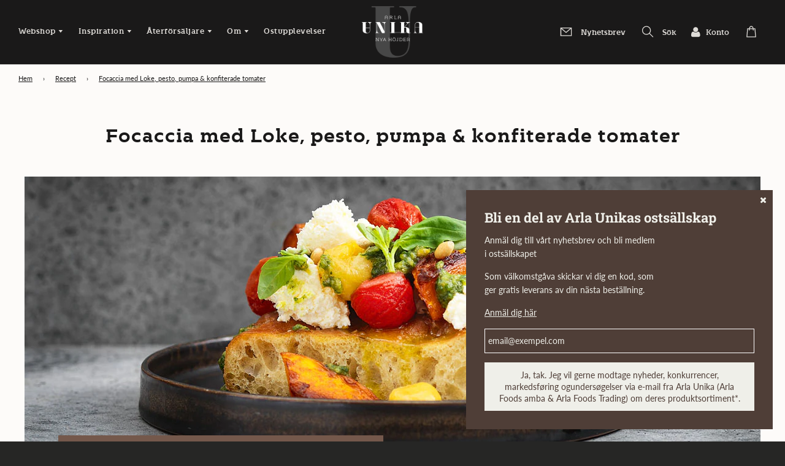

--- FILE ---
content_type: text/html; charset=utf-8
request_url: https://arlaunika.se/blogs/recept/focaccia-med-loke-pesto-pumpa-konfiterade-tomater
body_size: 36754
content:















<!doctype html>
<!--[if IE 8]><html class="no-js lt-ie9" lang="en"> <![endif]-->
<!--[if IE 9 ]><html class="ie9 no-js"> <![endif]-->
<!--[if (gt IE 9)|!(IE)]><!--> <html class="no-js"> <!--<![endif]-->
<head>

  
  <script type="text/javascript" charset="UTF-8" src="https://app.cookiepilot.dk/js/cookieconsent.min.js"></script>
  
  

  <!-- Basic page needs ================================================== -->
  <meta charset="utf-8">
  <meta http-equiv="X-UA-Compatible" content="IE=edge">
  <meta name="google-site-verification" content="U4bu-xFCfhq6eY1auwmCJEtG4UgSG6gNt3XfdM_AaL8" />
  <meta name="facebook-domain-verification" content="9h6c3lqe8rz428uozhqlkze3q5r8ld" />
	
	  <link rel="shortcut icon" href="//arlaunika.se/cdn/shop/files/Favicon_32x32.JPG?v=1615923487" type="image/png">
	
  <!-- Title and description ================================================== -->
  <title>
  Focaccia med Loke, pesto, pumpa &amp; konfiterade tomater &ndash; Arla Unika
  </title>
  
  	<meta name="description" content="6 portioner ● 20 min. Ingredienser FoccaciaHavguspesto500 g salviastekt pumpaKonfiterade tomaterPinjenötterLokeFrisk basilika Salviastekt pumpa 500 g fast pumpa (t ex Delica, hokaido eller butternut)75 g Saltat Smör10 blad salviaSalt Tillagning Salviastekt pumpa Skala pumpan och skär i bitar. Stek i stekpanna på medelv">
  
  <!-- Helpers ================================================== -->
  <!-- /snippets/social-meta-tags.liquid -->

<meta property="og:type" content="article"><meta property="og:title" content="Focaccia med Loke, pesto, pumpa &amp; konfiterade tomater"><meta property="og:image" content="http://arlaunika.se/cdn/shop/articles/Focaccia-med-graeskar_1024x1024.jpg?v=1692171501"><meta property="og:image:secure_url" content="https://arlaunika.se/cdn/shop/articles/Focaccia-med-graeskar_1024x1024.jpg?v=1692171501"><meta property="og:description" content="
  



    
      

        
    
      

        
  
    
      

    
      

        
  6 portioner ● 20 min.



  
  
    
      Ingredienser
    
  




    
      

        
  FoccaciaHavguspesto500 g salviastekt pumpaKonfiterade tomaterPinjenötterLokeFrisk basilika



      
    
  

    
      

        
  
  
    
      Salviastekt pumpa
    
  




  500 g fast pumpa (t ex Delica, hokaido eller butternut)75 g Saltat Smör10 blad salviaSalt



      
    
  

      
    
  

      

    
      

        
  
  
    
      Tillagning
    
  




  
Salviastekt pumpa

Skala pumpan och skär i bitar.
Stek i stekpanna på medelvärme i smör tillsammans med de hela salviabladen. Smöret ska skumma men helst inte bränna. Om smöret slutar skumma är det en indikation på att det blivit för varmt. Ta då av pannan och låt den kallna i några minuter innan du fortsätter.
Stek tills pumpabitarna är mjuka och har fått en fin gyllenbrun färg.
Smaka av med mer salt om det behövs.

Servering


Rosta pinjenötterna gyllene i en torr panna.


Skär focaccia i mindre bittar.

Lägg på litt salviastekt pumpa på brödskivorna. 
Toppa med konfiterade tomater och Loke.
Läg på Havguspesto, strö över rostade pinjenötter och garnera med basilika. Servera omedelbart.





      
    
  

      
      
      
      
    
  


      
    
  

      
    
  


    
      

        
  
  
    
       Matcha och nå nya höjder
    
  




  
  
    
      

      
        
          
            
          
          
            
  
    
      

  
    
  

  
  
  
    
  
      
      
  
    
  



  




  
  
    
        
    
  



  




  Sold out




  




  
    
  


      

  
    
  

  
  
  
    
  
      
      
  
    
  



  




  
  
    
        
    
  



  




  Sold out




  




  
    
  


      
        

  
    
  

  
  
  
    
  
      
      
  
    
  



  




  
  
    
        
    
  



  




  Sold out




  




  
    
  


      
      
        

  
    
  

  
  
  
    
  
      
      
  
    
  



  




  
  
    
        
    
  



  




  Sold out




  




  
    
  


      
      
      
    
  


          
        
        
      

      
    

    
  



  




      
    
  


  





  

">
<meta property="og:url" content="https://arlaunika.se/blogs/recept/focaccia-med-loke-pesto-pumpa-konfiterade-tomater">
<meta property="og:site_name" content="Arla Unika">






  <meta name="twitter:card" content="summary_large_image">

<meta name="twitter:title" content="Focaccia med Loke, pesto, pumpa &amp; konfiterade tomater"><meta name="twitter:description" content="
  



    
      

        
    
      

        
  
    
      

    
      

        
  6 portioner ● 20 min.



  
  
    
      Ingredienser
    
  




    
      

        
  FoccaciaHavguspest">
    <meta property="twitter:image" content="https://arlaunika.se/cdn/shop/articles/Focaccia-med-graeskar_1024x1024.jpg?v=1692171501">
  


  <link rel="canonical" href="https://arlaunika.se/blogs/recept/focaccia-med-loke-pesto-pumpa-konfiterade-tomater">
  
	<meta name="viewport" content="width=device-width, initial-scale=1, shrink-to-fit=no">
  
  <meta name="theme-color" content="#dedbd7">
  <!-- CSS ================================================== -->
  <link href="//arlaunika.se/cdn/shop/t/7/assets/plugins.css?v=161763934950118803131759331735" rel="stylesheet" type="text/css" media="all" />
  <link href="//arlaunika.se/cdn/shop/t/7/assets/timber.scss.css?v=157630578693840352551759223313" rel="stylesheet" type="text/css" media="all" />
  <link href="//arlaunika.se/cdn/shop/t/7/assets/swiper.css?v=167470163558023328171636105963" rel="stylesheet" type="text/css" media="all" />
  <link href="//arlaunika.se/cdn/shop/t/7/assets/custom.css?v=170916348759730360581752139723" rel="stylesheet" type="text/css" media="all" />
  


  <!-- Header hook for plugins ================================================== -->
  
  <script>window.performance && window.performance.mark && window.performance.mark('shopify.content_for_header.start');</script><meta name="google-site-verification" content="8jyH5MxkuUuM52n-JNEepWp-fgf7HHlldl5AQvW4ols">
<meta id="shopify-digital-wallet" name="shopify-digital-wallet" content="/27420131461/digital_wallets/dialog">
<link rel="alternate" type="application/atom+xml" title="Feed" href="/blogs/recept.atom" />
<script async="async" src="/checkouts/internal/preloads.js?locale=sv-SE"></script>
<script id="shopify-features" type="application/json">{"accessToken":"911096b46adacb4a2e4c89c0b8507cb5","betas":["rich-media-storefront-analytics"],"domain":"arlaunika.se","predictiveSearch":true,"shopId":27420131461,"locale":"sv"}</script>
<script>var Shopify = Shopify || {};
Shopify.shop = "arla-unika-se.myshopify.com";
Shopify.locale = "sv";
Shopify.currency = {"active":"SEK","rate":"1.0"};
Shopify.country = "SE";
Shopify.theme = {"name":"Zapiet 2.0 - Dark theme","id":120588468357,"schema_name":"Flow","schema_version":"14.0.1","theme_store_id":null,"role":"main"};
Shopify.theme.handle = "null";
Shopify.theme.style = {"id":null,"handle":null};
Shopify.cdnHost = "arlaunika.se/cdn";
Shopify.routes = Shopify.routes || {};
Shopify.routes.root = "/";</script>
<script type="module">!function(o){(o.Shopify=o.Shopify||{}).modules=!0}(window);</script>
<script>!function(o){function n(){var o=[];function n(){o.push(Array.prototype.slice.apply(arguments))}return n.q=o,n}var t=o.Shopify=o.Shopify||{};t.loadFeatures=n(),t.autoloadFeatures=n()}(window);</script>
<script id="shop-js-analytics" type="application/json">{"pageType":"article"}</script>
<script defer="defer" async type="module" src="//arlaunika.se/cdn/shopifycloud/shop-js/modules/v2/client.init-shop-cart-sync_D-iVwhuG.sv.esm.js"></script>
<script defer="defer" async type="module" src="//arlaunika.se/cdn/shopifycloud/shop-js/modules/v2/chunk.common_D_3wwUAB.esm.js"></script>
<script type="module">
  await import("//arlaunika.se/cdn/shopifycloud/shop-js/modules/v2/client.init-shop-cart-sync_D-iVwhuG.sv.esm.js");
await import("//arlaunika.se/cdn/shopifycloud/shop-js/modules/v2/chunk.common_D_3wwUAB.esm.js");

  window.Shopify.SignInWithShop?.initShopCartSync?.({"fedCMEnabled":true,"windoidEnabled":true});

</script>
<script>(function() {
  var isLoaded = false;
  function asyncLoad() {
    if (isLoaded) return;
    isLoaded = true;
    var urls = ["https:\/\/app.zapiet.com\/js\/storepickup.js?shop=arla-unika-se.myshopify.com","https:\/\/chimpstatic.com\/mcjs-connected\/js\/users\/18aac11e1d4b1bfb955c0596a\/41ed076ac7d217263c52a1e2e.js?shop=arla-unika-se.myshopify.com","https:\/\/na.shgcdn3.com\/pixel-collector.js?shop=arla-unika-se.myshopify.com"];
    for (var i = 0; i < urls.length; i++) {
      var s = document.createElement('script');
      s.type = 'text/javascript';
      s.async = true;
      s.src = urls[i];
      var x = document.getElementsByTagName('script')[0];
      x.parentNode.insertBefore(s, x);
    }
  };
  if(window.attachEvent) {
    window.attachEvent('onload', asyncLoad);
  } else {
    window.addEventListener('load', asyncLoad, false);
  }
})();</script>
<script id="__st">var __st={"a":27420131461,"offset":3600,"reqid":"13498b03-4ea8-4dd1-8d83-8d6ca93a1625-1768668236","pageurl":"arlaunika.se\/blogs\/recept\/focaccia-med-loke-pesto-pumpa-konfiterade-tomater","s":"articles-556242468997","u":"49fa8d3a15d1","p":"article","rtyp":"article","rid":556242468997};</script>
<script>window.ShopifyPaypalV4VisibilityTracking = true;</script>
<script id="captcha-bootstrap">!function(){'use strict';const t='contact',e='account',n='new_comment',o=[[t,t],['blogs',n],['comments',n],[t,'customer']],c=[[e,'customer_login'],[e,'guest_login'],[e,'recover_customer_password'],[e,'create_customer']],r=t=>t.map((([t,e])=>`form[action*='/${t}']:not([data-nocaptcha='true']) input[name='form_type'][value='${e}']`)).join(','),a=t=>()=>t?[...document.querySelectorAll(t)].map((t=>t.form)):[];function s(){const t=[...o],e=r(t);return a(e)}const i='password',u='form_key',d=['recaptcha-v3-token','g-recaptcha-response','h-captcha-response',i],f=()=>{try{return window.sessionStorage}catch{return}},m='__shopify_v',_=t=>t.elements[u];function p(t,e,n=!1){try{const o=window.sessionStorage,c=JSON.parse(o.getItem(e)),{data:r}=function(t){const{data:e,action:n}=t;return t[m]||n?{data:e,action:n}:{data:t,action:n}}(c);for(const[e,n]of Object.entries(r))t.elements[e]&&(t.elements[e].value=n);n&&o.removeItem(e)}catch(o){console.error('form repopulation failed',{error:o})}}const l='form_type',E='cptcha';function T(t){t.dataset[E]=!0}const w=window,h=w.document,L='Shopify',v='ce_forms',y='captcha';let A=!1;((t,e)=>{const n=(g='f06e6c50-85a8-45c8-87d0-21a2b65856fe',I='https://cdn.shopify.com/shopifycloud/storefront-forms-hcaptcha/ce_storefront_forms_captcha_hcaptcha.v1.5.2.iife.js',D={infoText:'Skyddas av hCaptcha',privacyText:'Integritet',termsText:'Villkor'},(t,e,n)=>{const o=w[L][v],c=o.bindForm;if(c)return c(t,g,e,D).then(n);var r;o.q.push([[t,g,e,D],n]),r=I,A||(h.body.append(Object.assign(h.createElement('script'),{id:'captcha-provider',async:!0,src:r})),A=!0)});var g,I,D;w[L]=w[L]||{},w[L][v]=w[L][v]||{},w[L][v].q=[],w[L][y]=w[L][y]||{},w[L][y].protect=function(t,e){n(t,void 0,e),T(t)},Object.freeze(w[L][y]),function(t,e,n,w,h,L){const[v,y,A,g]=function(t,e,n){const i=e?o:[],u=t?c:[],d=[...i,...u],f=r(d),m=r(i),_=r(d.filter((([t,e])=>n.includes(e))));return[a(f),a(m),a(_),s()]}(w,h,L),I=t=>{const e=t.target;return e instanceof HTMLFormElement?e:e&&e.form},D=t=>v().includes(t);t.addEventListener('submit',(t=>{const e=I(t);if(!e)return;const n=D(e)&&!e.dataset.hcaptchaBound&&!e.dataset.recaptchaBound,o=_(e),c=g().includes(e)&&(!o||!o.value);(n||c)&&t.preventDefault(),c&&!n&&(function(t){try{if(!f())return;!function(t){const e=f();if(!e)return;const n=_(t);if(!n)return;const o=n.value;o&&e.removeItem(o)}(t);const e=Array.from(Array(32),(()=>Math.random().toString(36)[2])).join('');!function(t,e){_(t)||t.append(Object.assign(document.createElement('input'),{type:'hidden',name:u})),t.elements[u].value=e}(t,e),function(t,e){const n=f();if(!n)return;const o=[...t.querySelectorAll(`input[type='${i}']`)].map((({name:t})=>t)),c=[...d,...o],r={};for(const[a,s]of new FormData(t).entries())c.includes(a)||(r[a]=s);n.setItem(e,JSON.stringify({[m]:1,action:t.action,data:r}))}(t,e)}catch(e){console.error('failed to persist form',e)}}(e),e.submit())}));const S=(t,e)=>{t&&!t.dataset[E]&&(n(t,e.some((e=>e===t))),T(t))};for(const o of['focusin','change'])t.addEventListener(o,(t=>{const e=I(t);D(e)&&S(e,y())}));const B=e.get('form_key'),M=e.get(l),P=B&&M;t.addEventListener('DOMContentLoaded',(()=>{const t=y();if(P)for(const e of t)e.elements[l].value===M&&p(e,B);[...new Set([...A(),...v().filter((t=>'true'===t.dataset.shopifyCaptcha))])].forEach((e=>S(e,t)))}))}(h,new URLSearchParams(w.location.search),n,t,e,['guest_login'])})(!0,!0)}();</script>
<script integrity="sha256-4kQ18oKyAcykRKYeNunJcIwy7WH5gtpwJnB7kiuLZ1E=" data-source-attribution="shopify.loadfeatures" defer="defer" src="//arlaunika.se/cdn/shopifycloud/storefront/assets/storefront/load_feature-a0a9edcb.js" crossorigin="anonymous"></script>
<script data-source-attribution="shopify.dynamic_checkout.dynamic.init">var Shopify=Shopify||{};Shopify.PaymentButton=Shopify.PaymentButton||{isStorefrontPortableWallets:!0,init:function(){window.Shopify.PaymentButton.init=function(){};var t=document.createElement("script");t.src="https://arlaunika.se/cdn/shopifycloud/portable-wallets/latest/portable-wallets.sv.js",t.type="module",document.head.appendChild(t)}};
</script>
<script data-source-attribution="shopify.dynamic_checkout.buyer_consent">
  function portableWalletsHideBuyerConsent(e){var t=document.getElementById("shopify-buyer-consent"),n=document.getElementById("shopify-subscription-policy-button");t&&n&&(t.classList.add("hidden"),t.setAttribute("aria-hidden","true"),n.removeEventListener("click",e))}function portableWalletsShowBuyerConsent(e){var t=document.getElementById("shopify-buyer-consent"),n=document.getElementById("shopify-subscription-policy-button");t&&n&&(t.classList.remove("hidden"),t.removeAttribute("aria-hidden"),n.addEventListener("click",e))}window.Shopify?.PaymentButton&&(window.Shopify.PaymentButton.hideBuyerConsent=portableWalletsHideBuyerConsent,window.Shopify.PaymentButton.showBuyerConsent=portableWalletsShowBuyerConsent);
</script>
<script data-source-attribution="shopify.dynamic_checkout.cart.bootstrap">document.addEventListener("DOMContentLoaded",(function(){function t(){return document.querySelector("shopify-accelerated-checkout-cart, shopify-accelerated-checkout")}if(t())Shopify.PaymentButton.init();else{new MutationObserver((function(e,n){t()&&(Shopify.PaymentButton.init(),n.disconnect())})).observe(document.body,{childList:!0,subtree:!0})}}));
</script>

<script>window.performance && window.performance.mark && window.performance.mark('shopify.content_for_header.end');</script>
  



  <script type="text/javascript">
    window.__shgProducts = window.__shgProducts || {};
    
      
      
        window.__shgProducts["loke"] = {"id":4394677207173,"title":"Loke","handle":"loke","description":"\u003cdiv class=\"shogun-root\" data-shogun-id=\"5e0a224d9f19ec004ea9cdfd\" data-shogun-site-id=\"f07099f6-6851-4914-b8ca-b8200275d90d\" data-shogun-page-id=\"5e0a224d9f19ec004ea9cdfd\" data-shogun-page-version-id=\"6437e6b1fd3aec00dacb83f9\" data-shogun-platform-type=\"shopify\" data-shogun-variant-id=\"6437e6b2fd3aec00dacb89c4\" data-shogun-page-type=\"product\" data-shogun-power-up-type=\"\" data-shogun-power-up-id=\"\" data-region=\"main\"\u003e \u003cdiv id=\"s-f973f22f-e3f6-42ff-bf65-9a44711ec2f1\" class=\"shg-c \"\u003e \u003cdiv class=\"shogun-heading-component\"\u003e \u003ch3\u003e Väldränerad färskost \u003c\/h3\u003e \u003c\/div\u003e \u003c\/div\u003e \u003cdiv id=\"s-9c60b371-8f32-4925-9e6c-d4e21a0d3c45\" class=\"shg-c \"\u003e \u003cdiv class=\"shg-rich-text shg-theme-text-content\"\u003e\n\u003cp\u003eLoke är en färskost som är ystad för hand på Troldhede Mejeri. Till skillnad från andra färskostar som är tillverkade genom filtreringsteknik, tillverkar vi Loke som en vanlig ost och dränerar därför ostmassan från vasslen. Under 18 timmars syrning i ett litet ostkar utvecklar Loke sin unika, syrliga och djupa smak. När syrningen är klar skär vi ut osten och häller den i fasta formar, där den får rinna av under lång tid och får sin fasta konsistens.\u003c\/p\u003e \u003cp\u003eDräneringen ger osten substans och fyllighet.\u003c\/p\u003e \u003cp\u003e\u003cstrong\u003eGrundtanken med osten:\u003c\/strong\u003e Att tillverka en ost som tar smak från det man tillsätter.\u003c\/p\u003e \u003cp\u003e\u003cspan style=\"background-color: rgba(0, 0, 0, 0);\"\u003e\u003cstrong\u003eOstens namn:\u003c\/strong\u003e Loke är uppkallad efter halvguden med samma namn. Båda är kameleonter. Osten anpassar sig efter användningen liksom halvguden som kunde anpassa sig till både gudarnas och jättarnas värld.\u003c\/span\u003e\u003c\/p\u003e\n\u003c\/div\u003e \u003c\/div\u003e \u003c\/div\u003e","published_at":"2019-09-20T13:34:06+02:00","created_at":"2019-12-18T18:11:47+01:00","vendor":"Troldhede Mejeri","type":"Unika Ostar","tags":["Bredbar","Bredbar ost","click\u0026collect","Facebook","Färskost"],"price":6600,"price_min":6600,"price_max":19500,"available":false,"price_varies":true,"compare_at_price":0,"compare_at_price_min":0,"compare_at_price_max":0,"compare_at_price_varies":false,"variants":[{"id":31436432441477,"title":"150 g","option1":"150 g","option2":null,"option3":null,"sku":"88914","requires_shipping":true,"taxable":true,"featured_image":null,"available":false,"name":"Loke - 150 g","public_title":"150 g","options":["150 g"],"price":6600,"weight":500,"compare_at_price":0,"inventory_management":"shopify","barcode":"","requires_selling_plan":false,"selling_plan_allocations":[],"quantity_rule":{"min":1,"max":null,"increment":1}},{"id":31436432474245,"title":"ca. 440 g","option1":"ca. 440 g","option2":null,"option3":null,"sku":"88914","requires_shipping":true,"taxable":true,"featured_image":null,"available":false,"name":"Loke - ca. 440 g","public_title":"ca. 440 g","options":["ca. 440 g"],"price":19500,"weight":500,"compare_at_price":0,"inventory_management":"shopify","barcode":"","requires_selling_plan":false,"selling_plan_allocations":[],"quantity_rule":{"min":1,"max":null,"increment":1}}],"images":["\/\/arlaunika.se\/cdn\/shop\/products\/Loke.jpg?v=1576689107"],"featured_image":"\/\/arlaunika.se\/cdn\/shop\/products\/Loke.jpg?v=1576689107","options":["Variant"],"media":[{"alt":null,"id":5835416993925,"position":1,"preview_image":{"aspect_ratio":1.0,"height":800,"width":800,"src":"\/\/arlaunika.se\/cdn\/shop\/products\/Loke.jpg?v=1576689107"},"aspect_ratio":1.0,"height":800,"media_type":"image","src":"\/\/arlaunika.se\/cdn\/shop\/products\/Loke.jpg?v=1576689107","width":800}],"requires_selling_plan":false,"selling_plan_groups":[],"content":"\u003cdiv class=\"shogun-root\" data-shogun-id=\"5e0a224d9f19ec004ea9cdfd\" data-shogun-site-id=\"f07099f6-6851-4914-b8ca-b8200275d90d\" data-shogun-page-id=\"5e0a224d9f19ec004ea9cdfd\" data-shogun-page-version-id=\"6437e6b1fd3aec00dacb83f9\" data-shogun-platform-type=\"shopify\" data-shogun-variant-id=\"6437e6b2fd3aec00dacb89c4\" data-shogun-page-type=\"product\" data-shogun-power-up-type=\"\" data-shogun-power-up-id=\"\" data-region=\"main\"\u003e \u003cdiv id=\"s-f973f22f-e3f6-42ff-bf65-9a44711ec2f1\" class=\"shg-c \"\u003e \u003cdiv class=\"shogun-heading-component\"\u003e \u003ch3\u003e Väldränerad färskost \u003c\/h3\u003e \u003c\/div\u003e \u003c\/div\u003e \u003cdiv id=\"s-9c60b371-8f32-4925-9e6c-d4e21a0d3c45\" class=\"shg-c \"\u003e \u003cdiv class=\"shg-rich-text shg-theme-text-content\"\u003e\n\u003cp\u003eLoke är en färskost som är ystad för hand på Troldhede Mejeri. Till skillnad från andra färskostar som är tillverkade genom filtreringsteknik, tillverkar vi Loke som en vanlig ost och dränerar därför ostmassan från vasslen. Under 18 timmars syrning i ett litet ostkar utvecklar Loke sin unika, syrliga och djupa smak. När syrningen är klar skär vi ut osten och häller den i fasta formar, där den får rinna av under lång tid och får sin fasta konsistens.\u003c\/p\u003e \u003cp\u003eDräneringen ger osten substans och fyllighet.\u003c\/p\u003e \u003cp\u003e\u003cstrong\u003eGrundtanken med osten:\u003c\/strong\u003e Att tillverka en ost som tar smak från det man tillsätter.\u003c\/p\u003e \u003cp\u003e\u003cspan style=\"background-color: rgba(0, 0, 0, 0);\"\u003e\u003cstrong\u003eOstens namn:\u003c\/strong\u003e Loke är uppkallad efter halvguden med samma namn. Båda är kameleonter. Osten anpassar sig efter användningen liksom halvguden som kunde anpassa sig till både gudarnas och jättarnas värld.\u003c\/span\u003e\u003c\/p\u003e\n\u003c\/div\u003e \u003c\/div\u003e \u003c\/div\u003e"};
      
    
      
      
        window.__shgProducts["rod-lober"] = {"id":4394677928069,"title":"Rød Løber","handle":"rod-lober","description":"\u003cdiv class=\"shogun-root\" data-shogun-id=\"5e0a23109f19ec005fa99609\" data-shogun-site-id=\"f07099f6-6851-4914-b8ca-b8200275d90d\" data-shogun-page-id=\"5e0a23109f19ec005fa99609\" data-shogun-page-version-id=\"65a90ce255d708013139ba81\" data-shogun-platform-type=\"shopify\" data-shogun-variant-id=\"65a90cfe55d70800cc3a0dad\" data-shogun-page-type=\"product\" data-shogun-power-up-type=\"\" data-shogun-power-up-id=\"\" data-region=\"main\"\u003e \u003cdiv id=\"s-e6b58abc-1039-4e2b-87d9-26e3eb83a416\" class=\"shg-c \"\u003e \u003cdiv class=\"shogun-heading-component\"\u003e \u003ch3\u003e Silkeslen med stallnoter \u003c\/h3\u003e \u003c\/div\u003e \u003c\/div\u003e \u003cdiv id=\"s-d834a0db-ce4f-45e0-a3a9-b309cd0ba53b\" class=\"shg-c \"\u003e \u003cdiv class=\"shg-rich-text shg-theme-text-content\"\u003e\n\u003cp\u003e\u003cspan style=\"background-color: rgba(0, 0, 0, 0); font-family: Lato, sans-serif; font-size: 14px; font-weight: 400;\"\u003eRød Løber är en mjuk rödkittost som framställs på Gjesing Mejeri. Här används en rödkittskultur som hjälper osten att mogna från utsidan och in och ger osten dess karakteristiska smak av bondgård och honung. Osten har ett rödaktig yttre från rödkitten och en fast skorpa som kontrasterar mot den mjölkvita och silkeslena insidan. Rød Løber har en mild och harmonisk smak. \u003c\/span\u003e\u003c\/p\u003e \u003cp class=\"shg-c \"\u003e\u003cspan style=\"background-color: rgba(0, 0, 0, 0); font-family: Lato, sans-serif; font-size: 14px; font-weight: 400;\"\u003e\u003cstrong\u003eGrundtanken med osten:\u003c\/strong\u003e Med Rød Løber ville vi undersöka hur smaken utvecklar sig beroende på förhållandet mellan ostens inre och yttre.\u003c\/span\u003e\u003c\/p\u003e \u003cp class=\"shg-c \"\u003e\u003cspan style=\"background-color: rgba(0, 0, 0, 0); font-family: Lato, sans-serif; font-size: 14px; font-weight: 400;\"\u003e\u003cstrong\u003eOstens namn:\u003c\/strong\u003e Osten kännetecknas av sin rödaktiga yta och ofta rinnande kärna. Därav namnet Rød Løber. \u003c\/span\u003e\u003c\/p\u003e\n\u003c\/div\u003e \u003c\/div\u003e \u003c\/div\u003e","published_at":"2019-09-20T13:34:44+02:00","created_at":"2019-12-18T18:11:51+01:00","vendor":"Gjesing Mejeri","type":"Unika Ostar","tags":["click\u0026collect","Rödkittost"],"price":11500,"price_min":11500,"price_max":11500,"available":false,"price_varies":false,"compare_at_price":null,"compare_at_price_min":0,"compare_at_price_max":0,"compare_at_price_varies":false,"variants":[{"id":31436434374789,"title":"150 g","option1":"150 g","option2":null,"option3":null,"sku":"101675","requires_shipping":true,"taxable":true,"featured_image":null,"available":false,"name":"Rød Løber - 150 g","public_title":"150 g","options":["150 g"],"price":11500,"weight":250,"compare_at_price":null,"inventory_management":"shopify","barcode":"","requires_selling_plan":false,"selling_plan_allocations":[],"quantity_rule":{"min":1,"max":null,"increment":1}}],"images":["\/\/arlaunika.se\/cdn\/shop\/products\/Rod-lober.jpg?v=1576689111"],"featured_image":"\/\/arlaunika.se\/cdn\/shop\/products\/Rod-lober.jpg?v=1576689111","options":["Variant"],"media":[{"alt":null,"id":5835417780357,"position":1,"preview_image":{"aspect_ratio":1.0,"height":800,"width":800,"src":"\/\/arlaunika.se\/cdn\/shop\/products\/Rod-lober.jpg?v=1576689111"},"aspect_ratio":1.0,"height":800,"media_type":"image","src":"\/\/arlaunika.se\/cdn\/shop\/products\/Rod-lober.jpg?v=1576689111","width":800}],"requires_selling_plan":false,"selling_plan_groups":[],"content":"\u003cdiv class=\"shogun-root\" data-shogun-id=\"5e0a23109f19ec005fa99609\" data-shogun-site-id=\"f07099f6-6851-4914-b8ca-b8200275d90d\" data-shogun-page-id=\"5e0a23109f19ec005fa99609\" data-shogun-page-version-id=\"65a90ce255d708013139ba81\" data-shogun-platform-type=\"shopify\" data-shogun-variant-id=\"65a90cfe55d70800cc3a0dad\" data-shogun-page-type=\"product\" data-shogun-power-up-type=\"\" data-shogun-power-up-id=\"\" data-region=\"main\"\u003e \u003cdiv id=\"s-e6b58abc-1039-4e2b-87d9-26e3eb83a416\" class=\"shg-c \"\u003e \u003cdiv class=\"shogun-heading-component\"\u003e \u003ch3\u003e Silkeslen med stallnoter \u003c\/h3\u003e \u003c\/div\u003e \u003c\/div\u003e \u003cdiv id=\"s-d834a0db-ce4f-45e0-a3a9-b309cd0ba53b\" class=\"shg-c \"\u003e \u003cdiv class=\"shg-rich-text shg-theme-text-content\"\u003e\n\u003cp\u003e\u003cspan style=\"background-color: rgba(0, 0, 0, 0); font-family: Lato, sans-serif; font-size: 14px; font-weight: 400;\"\u003eRød Løber är en mjuk rödkittost som framställs på Gjesing Mejeri. Här används en rödkittskultur som hjälper osten att mogna från utsidan och in och ger osten dess karakteristiska smak av bondgård och honung. Osten har ett rödaktig yttre från rödkitten och en fast skorpa som kontrasterar mot den mjölkvita och silkeslena insidan. Rød Løber har en mild och harmonisk smak. \u003c\/span\u003e\u003c\/p\u003e \u003cp class=\"shg-c \"\u003e\u003cspan style=\"background-color: rgba(0, 0, 0, 0); font-family: Lato, sans-serif; font-size: 14px; font-weight: 400;\"\u003e\u003cstrong\u003eGrundtanken med osten:\u003c\/strong\u003e Med Rød Løber ville vi undersöka hur smaken utvecklar sig beroende på förhållandet mellan ostens inre och yttre.\u003c\/span\u003e\u003c\/p\u003e \u003cp class=\"shg-c \"\u003e\u003cspan style=\"background-color: rgba(0, 0, 0, 0); font-family: Lato, sans-serif; font-size: 14px; font-weight: 400;\"\u003e\u003cstrong\u003eOstens namn:\u003c\/strong\u003e Osten kännetecknas av sin rödaktiga yta och ofta rinnande kärna. Därav namnet Rød Løber. \u003c\/span\u003e\u003c\/p\u003e\n\u003c\/div\u003e \u003c\/div\u003e \u003c\/div\u003e"};
      
    
      
      
        window.__shgProducts["saltat-smor"] = {"id":4394678386821,"title":"Saltat Smör","handle":"saltat-smor","description":"\u003cdiv class=\"shogun-root\" data-shogun-id=\"5e0df84bc4897b00545c78ca\" data-shogun-site-id=\"f07099f6-6851-4914-b8ca-b8200275d90d\" data-shogun-page-id=\"5e0df84bc4897b00545c78ca\" data-shogun-page-version-id=\"6131d7e22eac3200b3ec12d7\" data-shogun-platform-type=\"shopify\" data-shogun-variant-id=\"6131d7e22eac3200b3ec1724\" data-shogun-page-type=\"product\" data-shogun-power-up-type=\"\" data-shogun-power-up-id=\"\" data-region=\"main\"\u003e \u003cdiv id=\"s-ebb77e7c-33cf-4bcf-a71c-c1482ca9c4a6\" class=\"shg-c \"\u003e \u003cdiv class=\"shogun-heading-component\" data-animations=\"\"\u003e \u003ch3\u003e Dubbelsyrat med krispiga saltkristaller \u003c\/h3\u003e \u003c\/div\u003e \u003c\/div\u003e \u003cdiv id=\"s-fbbe1d6e-2aec-472a-9b3b-19ca51d728be\" class=\"shg-c \"\u003e \u003cdiv class=\"shg-rich-text shg-theme-text-content\" data-animations=\"\"\u003e\n\u003cp\u003e\u003cspan data-contrast=\"auto\"\u003eVi tar oss tid, kärnar den ekologiska grädden, syrar och knådar smöret och låter det vila i 48 timmar, sedan knådar och syrar vi det en extra gång, medan vi tillsätter krispigt havssalt från Læsø. Dubbel syrning och dubbel knådning ger smöret sin karaktäristiska friska och djupa, syrliga smak.\u003c\/span\u003e\u003cspan data-contrast=\"auto\"\u003e \u003c\/span\u003e\u003cspan data-contrast=\"auto\"\u003eSmöret har en mjuk men fast konsistens som kontrasteras med de krispigt spröda saltkristallerna. Smöret är unikt, både när det gäller struktur, upplevelse, utseende och den friska, syrliga smaken.\u003c\/span\u003e\u003cspan data-ccp-props='{\"201341983\":0,\"335559739\":160,\"335559740\":259}'\u003e \u003c\/span\u003e\u003c\/p\u003e \u003cp\u003e\u003cstrong\u003eGrund\u003c\/strong\u003e\u003cspan data-contrast=\"auto\"\u003e\u003cstrong\u003etanken med smöret:\u003c\/strong\u003e Att uppfylla kockarnas önskan om ett smör med högre saltprocent. Samtidigt ville vi utveckla ett smör som har balans mellan fett, syra och konsistens.\u003c\/span\u003e\u003cspan data-ccp-props='{\"201341983\":0,\"335559739\":160,\"335559740\":259}'\u003e \u003cbr\u003e\u003c\/span\u003e\u003c\/p\u003e \u003cp\u003e\u003cstrong\u003eNy svart förpackning: \u003c\/strong\u003eReceptet på vårt smör är exakt detsamma som tidigare – vi har bara förbättrat förpackningen. Vi har ändrat folien från genomskinlig till svart, eftersom den svarta folien skyddar smöret bättre; det stänger ljuset ute och därmed bibehåller smöret sina goda egenskaper längre.\u003c\/p\u003e\n\u003c\/div\u003e \u003c\/div\u003e \u003c\/div\u003e","published_at":"2019-09-20T13:34:00+02:00","created_at":"2019-12-18T18:11:52+01:00","vendor":"Holstebro Mejeri","type":"Unika Smör","tags":["Jul \u0026 Nyår","Påsk","Smör"],"price":12500,"price_min":12500,"price_max":12500,"available":false,"price_varies":false,"compare_at_price":0,"compare_at_price_min":0,"compare_at_price_max":0,"compare_at_price_varies":false,"variants":[{"id":31436435685509,"title":"450 g","option1":"450 g","option2":null,"option3":null,"sku":"81003","requires_shipping":true,"taxable":true,"featured_image":null,"available":false,"name":"Saltat Smör - 450 g","public_title":"450 g","options":["450 g"],"price":12500,"weight":500,"compare_at_price":0,"inventory_management":"shopify","barcode":"","requires_selling_plan":false,"selling_plan_allocations":[],"quantity_rule":{"min":1,"max":null,"increment":1}}],"images":["\/\/arlaunika.se\/cdn\/shop\/products\/salted-butter.jpg?v=1576689112"],"featured_image":"\/\/arlaunika.se\/cdn\/shop\/products\/salted-butter.jpg?v=1576689112","options":["Variant"],"media":[{"alt":null,"id":5835418370181,"position":1,"preview_image":{"aspect_ratio":1.0,"height":800,"width":800,"src":"\/\/arlaunika.se\/cdn\/shop\/products\/salted-butter.jpg?v=1576689112"},"aspect_ratio":1.0,"height":800,"media_type":"image","src":"\/\/arlaunika.se\/cdn\/shop\/products\/salted-butter.jpg?v=1576689112","width":800}],"requires_selling_plan":false,"selling_plan_groups":[],"content":"\u003cdiv class=\"shogun-root\" data-shogun-id=\"5e0df84bc4897b00545c78ca\" data-shogun-site-id=\"f07099f6-6851-4914-b8ca-b8200275d90d\" data-shogun-page-id=\"5e0df84bc4897b00545c78ca\" data-shogun-page-version-id=\"6131d7e22eac3200b3ec12d7\" data-shogun-platform-type=\"shopify\" data-shogun-variant-id=\"6131d7e22eac3200b3ec1724\" data-shogun-page-type=\"product\" data-shogun-power-up-type=\"\" data-shogun-power-up-id=\"\" data-region=\"main\"\u003e \u003cdiv id=\"s-ebb77e7c-33cf-4bcf-a71c-c1482ca9c4a6\" class=\"shg-c \"\u003e \u003cdiv class=\"shogun-heading-component\" data-animations=\"\"\u003e \u003ch3\u003e Dubbelsyrat med krispiga saltkristaller \u003c\/h3\u003e \u003c\/div\u003e \u003c\/div\u003e \u003cdiv id=\"s-fbbe1d6e-2aec-472a-9b3b-19ca51d728be\" class=\"shg-c \"\u003e \u003cdiv class=\"shg-rich-text shg-theme-text-content\" data-animations=\"\"\u003e\n\u003cp\u003e\u003cspan data-contrast=\"auto\"\u003eVi tar oss tid, kärnar den ekologiska grädden, syrar och knådar smöret och låter det vila i 48 timmar, sedan knådar och syrar vi det en extra gång, medan vi tillsätter krispigt havssalt från Læsø. Dubbel syrning och dubbel knådning ger smöret sin karaktäristiska friska och djupa, syrliga smak.\u003c\/span\u003e\u003cspan data-contrast=\"auto\"\u003e \u003c\/span\u003e\u003cspan data-contrast=\"auto\"\u003eSmöret har en mjuk men fast konsistens som kontrasteras med de krispigt spröda saltkristallerna. Smöret är unikt, både när det gäller struktur, upplevelse, utseende och den friska, syrliga smaken.\u003c\/span\u003e\u003cspan data-ccp-props='{\"201341983\":0,\"335559739\":160,\"335559740\":259}'\u003e \u003c\/span\u003e\u003c\/p\u003e \u003cp\u003e\u003cstrong\u003eGrund\u003c\/strong\u003e\u003cspan data-contrast=\"auto\"\u003e\u003cstrong\u003etanken med smöret:\u003c\/strong\u003e Att uppfylla kockarnas önskan om ett smör med högre saltprocent. Samtidigt ville vi utveckla ett smör som har balans mellan fett, syra och konsistens.\u003c\/span\u003e\u003cspan data-ccp-props='{\"201341983\":0,\"335559739\":160,\"335559740\":259}'\u003e \u003cbr\u003e\u003c\/span\u003e\u003c\/p\u003e \u003cp\u003e\u003cstrong\u003eNy svart förpackning: \u003c\/strong\u003eReceptet på vårt smör är exakt detsamma som tidigare – vi har bara förbättrat förpackningen. Vi har ändrat folien från genomskinlig till svart, eftersom den svarta folien skyddar smöret bättre; det stänger ljuset ute och därmed bibehåller smöret sina goda egenskaper längre.\u003c\/p\u003e\n\u003c\/div\u003e \u003c\/div\u003e \u003c\/div\u003e"};
      
    
      
      
        window.__shgProducts["den-hvide-dame"] = {"id":4394678419589,"title":"Den Hvide Dame","handle":"den-hvide-dame","description":"\u003cdiv class=\"shogun-root\" data-shogun-id=\"5e0062f694db1e0069bdb2d2\" data-shogun-site-id=\"f07099f6-6851-4914-b8ca-b8200275d90d\" data-shogun-page-id=\"5e0062f694db1e0069bdb2d2\" data-shogun-page-version-id=\"65a90c13a0040300e7c023bc\" data-shogun-platform-type=\"shopify\" data-shogun-variant-id=\"65a90c14a0040300e7c02bcd\" data-shogun-page-type=\"product\" data-shogun-power-up-type=\"\" data-shogun-power-up-id=\"\" data-region=\"main\"\u003e \u003cdiv id=\"s-4718f8a2-3a75-4697-b33e-c4e366afb31c\" class=\"shg-c \"\u003e \u003cdiv class=\"shogun-heading-component\"\u003e \u003ch3\u003e Balanserad fetma och syra \u003c\/h3\u003e \u003c\/div\u003e \u003c\/div\u003e \u003cdiv id=\"s-d03ddf71-38d4-4d71-9441-3ec1d55a1d24\" class=\"shg-c \"\u003e \u003cdiv class=\"shg-rich-text shg-theme-text-content\"\u003e\n\u003cp\u003e\u003cspan data-contrast=\"auto\"\u003eVi tillverkar Den Hvide Dame på Troldhede Mejeri där man har en stolt tradition av mögelost. I Den Hvide Dame har vi tredubblat mjölkens naturliga fetthalt av grädde. Det lyfter osten till 70+, ett mejeritekniskt uttryck för andelen fett i torr ostmassa. I den färdiga osten betyder det en fetthalt på över 40%. Den smöraktiga osten balanseras med jästkulturen Geotrichum som ger en spröd, tunn, yta av vitmögel. \u003c\/span\u003e\u003c\/p\u003e \u003cp\u003e\u003cstrong\u003eGrund\u003c\/strong\u003e\u003cspan data-contrast=\"auto\"\u003e\u003cstrong\u003etanken med osten:\u003c\/strong\u003e Med Den Hvide Dame ville vi undersöka egenskaperna hos höga fetthalter. Resultatet blev en ost med utmärkt balans mellan fett och syra.\u003c\/span\u003e\u003cspan data-ccp-props='{\"201341983\":0,\"335559739\":160,\"335559740\":259}'\u003e \u003c\/span\u003e\u003c\/p\u003e \u003cp\u003e\u003cstrong\u003eOstens namn: \u003c\/strong\u003e\u003cspan data-contrast=\"auto\"\u003eUnder utvecklingsarbetet kallade vi osten för Den Fede Dame\u003c\/span\u003e\u003cspan data-contrast=\"auto\"\u003e (Den Feta Dame)\u003c\/span\u003e\u003cspan data-contrast=\"auto\"\u003e. Övergående politisk korrekthet gjorde dock att vi döpte ost\u003c\/span\u003e\u003cspan data-contrast=\"auto\"\u003een\u003c\/span\u003e\u003cspan data-contrast=\"auto\"\u003e till Den Hvid\u003c\/span\u003e\u003cspan data-contrast=\"auto\"\u003ee Dame\u003c\/span\u003e\u003cspan data-contrast=\"auto\"\u003e (Den Vita Dame)\u003c\/span\u003e\u003cspan data-contrast=\"auto\"\u003e i linje med ostens färg.\u003c\/span\u003e\u003cspan data-ccp-props='{\"201341983\":0,\"335559739\":160,\"335559740\":259}'\u003e \u003c\/span\u003e\u003c\/p\u003e\n\u003c\/div\u003e \u003c\/div\u003e \u003c\/div\u003e","published_at":"2019-09-20T13:33:31+02:00","created_at":"2019-12-18T18:11:53+01:00","vendor":"Troldhede Mejeri","type":"Unika Ostar","tags":["click\u0026collect","Facebook","Vitmögel","Vitmögelost"],"price":10000,"price_min":10000,"price_max":20000,"available":true,"price_varies":true,"compare_at_price":0,"compare_at_price_min":0,"compare_at_price_max":0,"compare_at_price_varies":false,"variants":[{"id":31436436177029,"title":"200 g (1\/2)","option1":"200 g (1\/2)","option2":null,"option3":null,"sku":"58052","requires_shipping":true,"taxable":true,"featured_image":null,"available":true,"name":"Den Hvide Dame - 200 g (1\/2)","public_title":"200 g (1\/2)","options":["200 g (1\/2)"],"price":10000,"weight":500,"compare_at_price":0,"inventory_management":"shopify","barcode":"","requires_selling_plan":false,"selling_plan_allocations":[],"quantity_rule":{"min":1,"max":null,"increment":1}},{"id":31436436275333,"title":"400 g (Hel)","option1":"400 g (Hel)","option2":null,"option3":null,"sku":"58052","requires_shipping":true,"taxable":true,"featured_image":null,"available":true,"name":"Den Hvide Dame - 400 g (Hel)","public_title":"400 g (Hel)","options":["400 g (Hel)"],"price":20000,"weight":500,"compare_at_price":null,"inventory_management":"shopify","barcode":"","requires_selling_plan":false,"selling_plan_allocations":[],"quantity_rule":{"min":1,"max":null,"increment":1}}],"images":["\/\/arlaunika.se\/cdn\/shop\/products\/den-hvide-dame_386bf51a-96a0-4ca1-bba5-e32977c901d0.jpg?v=1576689113"],"featured_image":"\/\/arlaunika.se\/cdn\/shop\/products\/den-hvide-dame_386bf51a-96a0-4ca1-bba5-e32977c901d0.jpg?v=1576689113","options":["Variant"],"media":[{"alt":null,"id":5835418468485,"position":1,"preview_image":{"aspect_ratio":1.0,"height":799,"width":799,"src":"\/\/arlaunika.se\/cdn\/shop\/products\/den-hvide-dame_386bf51a-96a0-4ca1-bba5-e32977c901d0.jpg?v=1576689113"},"aspect_ratio":1.0,"height":799,"media_type":"image","src":"\/\/arlaunika.se\/cdn\/shop\/products\/den-hvide-dame_386bf51a-96a0-4ca1-bba5-e32977c901d0.jpg?v=1576689113","width":799}],"requires_selling_plan":false,"selling_plan_groups":[],"content":"\u003cdiv class=\"shogun-root\" data-shogun-id=\"5e0062f694db1e0069bdb2d2\" data-shogun-site-id=\"f07099f6-6851-4914-b8ca-b8200275d90d\" data-shogun-page-id=\"5e0062f694db1e0069bdb2d2\" data-shogun-page-version-id=\"65a90c13a0040300e7c023bc\" data-shogun-platform-type=\"shopify\" data-shogun-variant-id=\"65a90c14a0040300e7c02bcd\" data-shogun-page-type=\"product\" data-shogun-power-up-type=\"\" data-shogun-power-up-id=\"\" data-region=\"main\"\u003e \u003cdiv id=\"s-4718f8a2-3a75-4697-b33e-c4e366afb31c\" class=\"shg-c \"\u003e \u003cdiv class=\"shogun-heading-component\"\u003e \u003ch3\u003e Balanserad fetma och syra \u003c\/h3\u003e \u003c\/div\u003e \u003c\/div\u003e \u003cdiv id=\"s-d03ddf71-38d4-4d71-9441-3ec1d55a1d24\" class=\"shg-c \"\u003e \u003cdiv class=\"shg-rich-text shg-theme-text-content\"\u003e\n\u003cp\u003e\u003cspan data-contrast=\"auto\"\u003eVi tillverkar Den Hvide Dame på Troldhede Mejeri där man har en stolt tradition av mögelost. I Den Hvide Dame har vi tredubblat mjölkens naturliga fetthalt av grädde. Det lyfter osten till 70+, ett mejeritekniskt uttryck för andelen fett i torr ostmassa. I den färdiga osten betyder det en fetthalt på över 40%. Den smöraktiga osten balanseras med jästkulturen Geotrichum som ger en spröd, tunn, yta av vitmögel. \u003c\/span\u003e\u003c\/p\u003e \u003cp\u003e\u003cstrong\u003eGrund\u003c\/strong\u003e\u003cspan data-contrast=\"auto\"\u003e\u003cstrong\u003etanken med osten:\u003c\/strong\u003e Med Den Hvide Dame ville vi undersöka egenskaperna hos höga fetthalter. Resultatet blev en ost med utmärkt balans mellan fett och syra.\u003c\/span\u003e\u003cspan data-ccp-props='{\"201341983\":0,\"335559739\":160,\"335559740\":259}'\u003e \u003c\/span\u003e\u003c\/p\u003e \u003cp\u003e\u003cstrong\u003eOstens namn: \u003c\/strong\u003e\u003cspan data-contrast=\"auto\"\u003eUnder utvecklingsarbetet kallade vi osten för Den Fede Dame\u003c\/span\u003e\u003cspan data-contrast=\"auto\"\u003e (Den Feta Dame)\u003c\/span\u003e\u003cspan data-contrast=\"auto\"\u003e. Övergående politisk korrekthet gjorde dock att vi döpte ost\u003c\/span\u003e\u003cspan data-contrast=\"auto\"\u003een\u003c\/span\u003e\u003cspan data-contrast=\"auto\"\u003e till Den Hvid\u003c\/span\u003e\u003cspan data-contrast=\"auto\"\u003ee Dame\u003c\/span\u003e\u003cspan data-contrast=\"auto\"\u003e (Den Vita Dame)\u003c\/span\u003e\u003cspan data-contrast=\"auto\"\u003e i linje med ostens färg.\u003c\/span\u003e\u003cspan data-ccp-props='{\"201341983\":0,\"335559739\":160,\"335559740\":259}'\u003e \u003c\/span\u003e\u003c\/p\u003e\n\u003c\/div\u003e \u003c\/div\u003e \u003c\/div\u003e"};
      
    
      
      
        window.__shgProducts["hogelundgaard-8"] = {"id":4394679566469,"title":"Høgelundgaard 8","handle":"hogelundgaard-8","description":"\u003cdiv class=\"shogun-root\" data-shogun-id=\"5e0a1df4417ea8005ffb20cd\" data-shogun-site-id=\"f07099f6-6851-4914-b8ca-b8200275d90d\" data-shogun-page-id=\"5e0a1df4417ea8005ffb20cd\" data-shogun-page-version-id=\"63dcca612944f500cdda8077\" data-shogun-platform-type=\"shopify\" data-shogun-variant-id=\"63dcca622944f500cdda86d8\" data-shogun-page-type=\"product\" data-shogun-power-up-type=\"\" data-shogun-power-up-id=\"\" data-region=\"main\"\u003e \u003cdiv id=\"s-80e0cb55-a179-439c-87de-d41e0789b240\" class=\"shg-c \"\u003e \u003cdiv class=\"shogun-heading-component\"\u003e \u003ch3\u003e Balanserad fruktsötma \u003c\/h3\u003e \u003c\/div\u003e \u003c\/div\u003e \u003cdiv id=\"s-cacb8ac2-1480-42f7-8ab3-89a1901fb839\" class=\"shg-c \"\u003e \u003cdiv class=\"shg-rich-text shg-theme-text-content\"\u003e\n\u003cp\u003eHøgelundgaard 8 är en fruktig blåmögelost som lagras i åtta månader. Vi tillverkar osten på Høgelund Mejeri. Høgelundgaard 8 är en yngre version av Høgelundgaard 12, som är ett fyrtorn inom dansk blåmögelost. Det beror främst på kontrasten mellan mögel och den påfallande smaken av söt frukt. Vi tillverkar osten på Høgelund Mejeri i små, öppna ostkar där den tillförs en speciell jästkultur. Lagrad aerobt i fyra månader, följt av fyra månader anaerobt utvecklar osten konsistens och smak. Høgelundgaard 8 kännetecknas av sin rustika yta med blåsvart, vitt, rött och brunaktigt mögel. Mögel och den balanserade, söta fruktsmaken ger en unik kontrast och intensiv smak.\u003c\/p\u003e \u003cp\u003e\u003cstrong\u003eGrundtanken med osten:\u003c\/strong\u003e Att utforska olika lagringstider och samtidigt utmana föreställningen om att ost alltid blir bättre ju längre den lagras.\u003c\/p\u003e \u003cp\u003e\u003cstrong\u003eOstens namn: \u003c\/strong\u003eNamnet är en hyllning till Høgelund Mejeri där mångårig kompetens inom blåmögelost har lagt grunden för utvecklingen av osten. Siffran åtta anger antalet månader, som osten har lagrats.\u003c\/p\u003e\n\u003c\/div\u003e \u003c\/div\u003e \u003c\/div\u003e","published_at":"2019-09-20T13:34:08+02:00","created_at":"2019-12-18T18:11:55+01:00","vendor":"Høgelund Mejeri","type":"Unika Ostar","tags":["Blåmögelost","click\u0026collect","Facebook"],"price":7200,"price_min":7200,"price_max":67200,"available":true,"price_varies":true,"compare_at_price":0,"compare_at_price_min":0,"compare_at_price_max":0,"compare_at_price_varies":false,"variants":[{"id":31436438798469,"title":"150 g","option1":"150 g","option2":null,"option3":null,"sku":"796194","requires_shipping":true,"taxable":true,"featured_image":null,"available":true,"name":"Høgelundgaard 8 - 150 g","public_title":"150 g","options":["150 g"],"price":7200,"weight":200,"compare_at_price":0,"inventory_management":"shopify","barcode":"","requires_selling_plan":false,"selling_plan_allocations":[],"quantity_rule":{"min":1,"max":null,"increment":1}},{"id":31436438831237,"title":"350 g","option1":"350 g","option2":null,"option3":null,"sku":"796194","requires_shipping":true,"taxable":true,"featured_image":null,"available":true,"name":"Høgelundgaard 8 - 350 g","public_title":"350 g","options":["350 g"],"price":16800,"weight":0,"compare_at_price":0,"inventory_management":"shopify","barcode":"","requires_selling_plan":false,"selling_plan_allocations":[],"quantity_rule":{"min":1,"max":null,"increment":1}},{"id":31436438864005,"title":"1,4 kg (hel)","option1":"1,4 kg (hel)","option2":null,"option3":null,"sku":"796194","requires_shipping":true,"taxable":true,"featured_image":null,"available":false,"name":"Høgelundgaard 8 - 1,4 kg (hel)","public_title":"1,4 kg (hel)","options":["1,4 kg (hel)"],"price":67200,"weight":500,"compare_at_price":0,"inventory_management":"shopify","barcode":"","requires_selling_plan":false,"selling_plan_allocations":[],"quantity_rule":{"min":1,"max":null,"increment":1}}],"images":["\/\/arlaunika.se\/cdn\/shop\/products\/Hogelundgaard-8.jpg?v=1576689115"],"featured_image":"\/\/arlaunika.se\/cdn\/shop\/products\/Hogelundgaard-8.jpg?v=1576689115","options":["Størrelse"],"media":[{"alt":null,"id":5835419680901,"position":1,"preview_image":{"aspect_ratio":1.0,"height":800,"width":800,"src":"\/\/arlaunika.se\/cdn\/shop\/products\/Hogelundgaard-8.jpg?v=1576689115"},"aspect_ratio":1.0,"height":800,"media_type":"image","src":"\/\/arlaunika.se\/cdn\/shop\/products\/Hogelundgaard-8.jpg?v=1576689115","width":800}],"requires_selling_plan":false,"selling_plan_groups":[],"content":"\u003cdiv class=\"shogun-root\" data-shogun-id=\"5e0a1df4417ea8005ffb20cd\" data-shogun-site-id=\"f07099f6-6851-4914-b8ca-b8200275d90d\" data-shogun-page-id=\"5e0a1df4417ea8005ffb20cd\" data-shogun-page-version-id=\"63dcca612944f500cdda8077\" data-shogun-platform-type=\"shopify\" data-shogun-variant-id=\"63dcca622944f500cdda86d8\" data-shogun-page-type=\"product\" data-shogun-power-up-type=\"\" data-shogun-power-up-id=\"\" data-region=\"main\"\u003e \u003cdiv id=\"s-80e0cb55-a179-439c-87de-d41e0789b240\" class=\"shg-c \"\u003e \u003cdiv class=\"shogun-heading-component\"\u003e \u003ch3\u003e Balanserad fruktsötma \u003c\/h3\u003e \u003c\/div\u003e \u003c\/div\u003e \u003cdiv id=\"s-cacb8ac2-1480-42f7-8ab3-89a1901fb839\" class=\"shg-c \"\u003e \u003cdiv class=\"shg-rich-text shg-theme-text-content\"\u003e\n\u003cp\u003eHøgelundgaard 8 är en fruktig blåmögelost som lagras i åtta månader. Vi tillverkar osten på Høgelund Mejeri. Høgelundgaard 8 är en yngre version av Høgelundgaard 12, som är ett fyrtorn inom dansk blåmögelost. Det beror främst på kontrasten mellan mögel och den påfallande smaken av söt frukt. Vi tillverkar osten på Høgelund Mejeri i små, öppna ostkar där den tillförs en speciell jästkultur. Lagrad aerobt i fyra månader, följt av fyra månader anaerobt utvecklar osten konsistens och smak. Høgelundgaard 8 kännetecknas av sin rustika yta med blåsvart, vitt, rött och brunaktigt mögel. Mögel och den balanserade, söta fruktsmaken ger en unik kontrast och intensiv smak.\u003c\/p\u003e \u003cp\u003e\u003cstrong\u003eGrundtanken med osten:\u003c\/strong\u003e Att utforska olika lagringstider och samtidigt utmana föreställningen om att ost alltid blir bättre ju längre den lagras.\u003c\/p\u003e \u003cp\u003e\u003cstrong\u003eOstens namn: \u003c\/strong\u003eNamnet är en hyllning till Høgelund Mejeri där mångårig kompetens inom blåmögelost har lagt grunden för utvecklingen av osten. Siffran åtta anger antalet månader, som osten har lagrats.\u003c\/p\u003e\n\u003c\/div\u003e \u003c\/div\u003e \u003c\/div\u003e"};
      
    
      
      
        window.__shgProducts["tryffelhonung"] = {"id":4394680189061,"title":"Tryffelhonung","handle":"tryffelhonung","description":"\u003cdiv class=\"shogun-root\" data-shogun-id=\"5dfca1ea3220cc0003d0cfdc\" data-shogun-site-id=\"f07099f6-6851-4914-b8ca-b8200275d90d\" data-shogun-page-id=\"5dfca1ea3220cc0003d0cfdc\" data-shogun-page-version-id=\"60f155def6581c00f0be33f1\" data-shogun-platform-type=\"shopify\" data-shogun-variant-id=\"60f155def6581c00f0be3789\" data-shogun-page-type=\"product\" data-shogun-power-up-type=\"\" data-shogun-power-up-id=\"\" data-region=\"main\"\u003e \u003cdiv id=\"s-8ec29a33-2b51-480b-b5f3-27b62141893d\" class=\"shg-c \"\u003e \u003cdiv class=\"shg-rich-text shg-theme-text-content\" data-animations=\"\"\u003e\n\u003cp\u003eTryffelhonung tillverkas av torkad, svart sommartryffel och akaciahonung. Tryffelhonungens mjuka konsistens och intensiva doft gör den gifter sig utmärkt med fasta och mjuka ostar.\u003c\/p\u003e \u003cp\u003eMirko Tartufo arbetar exklusivt med tryffel från Toscana i norra Italien. Platsen är optimal i förhållande till var tryffel främst växer.\u003c\/p\u003e\n\u003c\/div\u003e \u003c\/div\u003e \u003c\/div\u003e","published_at":"2019-11-12T12:18:17+01:00","created_at":"2019-12-18T18:11:56+01:00","vendor":"Mirko Tartufo","type":"Tillbehör \u0026 Krisp","tags":["click\u0026collect","Tillbehör"],"price":7500,"price_min":7500,"price_max":13500,"available":true,"price_varies":true,"compare_at_price":null,"compare_at_price_min":0,"compare_at_price_max":0,"compare_at_price_varies":false,"variants":[{"id":34696848539781,"title":"50 g","option1":"50 g","option2":null,"option3":null,"sku":"","requires_shipping":true,"taxable":true,"featured_image":null,"available":true,"name":"Tryffelhonung - 50 g","public_title":"50 g","options":["50 g"],"price":7500,"weight":400,"compare_at_price":null,"inventory_management":"shopify","barcode":"","requires_selling_plan":false,"selling_plan_allocations":[],"quantity_rule":{"min":1,"max":null,"increment":1}},{"id":31436439781509,"title":"150 g","option1":"150 g","option2":null,"option3":null,"sku":"","requires_shipping":true,"taxable":true,"featured_image":null,"available":true,"name":"Tryffelhonung - 150 g","public_title":"150 g","options":["150 g"],"price":13500,"weight":400,"compare_at_price":null,"inventory_management":"shopify","barcode":"","requires_selling_plan":false,"selling_plan_allocations":[],"quantity_rule":{"min":1,"max":null,"increment":1}}],"images":["\/\/arlaunika.se\/cdn\/shop\/products\/MIRKO-TARTUFI.jpg?v=1594201583"],"featured_image":"\/\/arlaunika.se\/cdn\/shop\/products\/MIRKO-TARTUFI.jpg?v=1594201583","options":["Storlek"],"media":[{"alt":null,"id":8944662052997,"position":1,"preview_image":{"aspect_ratio":1.0,"height":800,"width":800,"src":"\/\/arlaunika.se\/cdn\/shop\/products\/MIRKO-TARTUFI.jpg?v=1594201583"},"aspect_ratio":1.0,"height":800,"media_type":"image","src":"\/\/arlaunika.se\/cdn\/shop\/products\/MIRKO-TARTUFI.jpg?v=1594201583","width":800}],"requires_selling_plan":false,"selling_plan_groups":[],"content":"\u003cdiv class=\"shogun-root\" data-shogun-id=\"5dfca1ea3220cc0003d0cfdc\" data-shogun-site-id=\"f07099f6-6851-4914-b8ca-b8200275d90d\" data-shogun-page-id=\"5dfca1ea3220cc0003d0cfdc\" data-shogun-page-version-id=\"60f155def6581c00f0be33f1\" data-shogun-platform-type=\"shopify\" data-shogun-variant-id=\"60f155def6581c00f0be3789\" data-shogun-page-type=\"product\" data-shogun-power-up-type=\"\" data-shogun-power-up-id=\"\" data-region=\"main\"\u003e \u003cdiv id=\"s-8ec29a33-2b51-480b-b5f3-27b62141893d\" class=\"shg-c \"\u003e \u003cdiv class=\"shg-rich-text shg-theme-text-content\" data-animations=\"\"\u003e\n\u003cp\u003eTryffelhonung tillverkas av torkad, svart sommartryffel och akaciahonung. Tryffelhonungens mjuka konsistens och intensiva doft gör den gifter sig utmärkt med fasta och mjuka ostar.\u003c\/p\u003e \u003cp\u003eMirko Tartufo arbetar exklusivt med tryffel från Toscana i norra Italien. Platsen är optimal i förhållande till var tryffel främst växer.\u003c\/p\u003e\n\u003c\/div\u003e \u003c\/div\u003e \u003c\/div\u003e"};
      
    
      
      
        window.__shgProducts["krondild"] = {"id":4394680385669,"title":"Krondild","handle":"krondild","description":"\u003cdiv class=\"shogun-root\" data-shogun-id=\"5e0a1f9fb0982a005450b94c\" data-shogun-site-id=\"f07099f6-6851-4914-b8ca-b8200275d90d\" data-shogun-page-id=\"5e0a1f9fb0982a005450b94c\" data-shogun-page-version-id=\"60f142c9e7e69c00cf16b636\" data-shogun-platform-type=\"shopify\" data-shogun-variant-id=\"60f142cae7e69c00cf16bc1f\" data-shogun-page-type=\"product\" data-shogun-power-up-type=\"\" data-shogun-power-up-id=\"\" data-region=\"main\"\u003e \u003cdiv id=\"s-f18c3a3b-5819-421c-a4c4-ef9934246fee\" class=\"shg-c \"\u003e \u003cdiv class=\"shogun-heading-component\" data-animations=\"\"\u003e \u003ch3\u003e En osttolkning av dill \u003c\/h3\u003e \u003c\/div\u003e \u003c\/div\u003e \u003cdiv id=\"s-fd336b9c-5fc4-4b3a-8859-a254c2acea12\" class=\"shg-c \"\u003e \u003cdiv class=\"shg-rich-text shg-theme-text-content\" data-animations=\"\"\u003e\n\u003cp\u003eKocken Erwin Lauterbach föreslog en osttolkning av dill och de mogna fröna från dillkronan. Osten skulle smaka av dill inifrån och ut. Vi antog utmaningen och resultatet blev Krondild – en nytolkning av dill i form av vitmögelost. Krondild får lov att syra länge i det lilla ostkaret på Troldhede Mejeri. Innan vi häller osten i formarna tillför ostmästaren dill via salt direkt i ostmassan. Sedan vänds osten i dillfrön. Smaken domineras av dillfrönas nyanser av kummin och osten har en mjuk konsistens. Smaken av dill är integrerad i hela osten. Inifrån och ut.\u003c\/p\u003e\n\u003cp\u003e\u003cstrong\u003eGrundtanken med osten:\u003c\/strong\u003e Krondild avspeglar vad osten handlar om, nämligen att tolka dill i ostform.\u003c\/p\u003e\n\u003cp\u003e\u003cstrong\u003eOstens namn:\u003c\/strong\u003e Krondild avspeglar vad osten handlar om, nämligen att tolka dill i ostform.\u003c\/p\u003e\n\u003c\/div\u003e \u003c\/div\u003e \u003c\/div\u003e","published_at":"2019-09-20T13:33:54+02:00","created_at":"2019-12-18T18:11:57+01:00","vendor":"Troldhede Mejeri","type":"Unika Ostar","tags":["click\u0026collect","Facebook","Vitmögelost"],"price":11500,"price_min":11500,"price_max":11500,"available":true,"price_varies":false,"compare_at_price":null,"compare_at_price_min":0,"compare_at_price_max":0,"compare_at_price_varies":false,"variants":[{"id":31436440305797,"title":"165 g","option1":"165 g","option2":null,"option3":null,"sku":"102262","requires_shipping":true,"taxable":true,"featured_image":null,"available":true,"name":"Krondild - 165 g","public_title":"165 g","options":["165 g"],"price":11500,"weight":500,"compare_at_price":null,"inventory_management":"shopify","barcode":"","requires_selling_plan":false,"selling_plan_allocations":[],"quantity_rule":{"min":1,"max":null,"increment":1}}],"images":["\/\/arlaunika.se\/cdn\/shop\/products\/Krondild.jpg?v=1576689117"],"featured_image":"\/\/arlaunika.se\/cdn\/shop\/products\/Krondild.jpg?v=1576689117","options":["Variant"],"media":[{"alt":null,"id":5835420532869,"position":1,"preview_image":{"aspect_ratio":1.0,"height":800,"width":800,"src":"\/\/arlaunika.se\/cdn\/shop\/products\/Krondild.jpg?v=1576689117"},"aspect_ratio":1.0,"height":800,"media_type":"image","src":"\/\/arlaunika.se\/cdn\/shop\/products\/Krondild.jpg?v=1576689117","width":800}],"requires_selling_plan":false,"selling_plan_groups":[],"content":"\u003cdiv class=\"shogun-root\" data-shogun-id=\"5e0a1f9fb0982a005450b94c\" data-shogun-site-id=\"f07099f6-6851-4914-b8ca-b8200275d90d\" data-shogun-page-id=\"5e0a1f9fb0982a005450b94c\" data-shogun-page-version-id=\"60f142c9e7e69c00cf16b636\" data-shogun-platform-type=\"shopify\" data-shogun-variant-id=\"60f142cae7e69c00cf16bc1f\" data-shogun-page-type=\"product\" data-shogun-power-up-type=\"\" data-shogun-power-up-id=\"\" data-region=\"main\"\u003e \u003cdiv id=\"s-f18c3a3b-5819-421c-a4c4-ef9934246fee\" class=\"shg-c \"\u003e \u003cdiv class=\"shogun-heading-component\" data-animations=\"\"\u003e \u003ch3\u003e En osttolkning av dill \u003c\/h3\u003e \u003c\/div\u003e \u003c\/div\u003e \u003cdiv id=\"s-fd336b9c-5fc4-4b3a-8859-a254c2acea12\" class=\"shg-c \"\u003e \u003cdiv class=\"shg-rich-text shg-theme-text-content\" data-animations=\"\"\u003e\n\u003cp\u003eKocken Erwin Lauterbach föreslog en osttolkning av dill och de mogna fröna från dillkronan. Osten skulle smaka av dill inifrån och ut. Vi antog utmaningen och resultatet blev Krondild – en nytolkning av dill i form av vitmögelost. Krondild får lov att syra länge i det lilla ostkaret på Troldhede Mejeri. Innan vi häller osten i formarna tillför ostmästaren dill via salt direkt i ostmassan. Sedan vänds osten i dillfrön. Smaken domineras av dillfrönas nyanser av kummin och osten har en mjuk konsistens. Smaken av dill är integrerad i hela osten. Inifrån och ut.\u003c\/p\u003e\n\u003cp\u003e\u003cstrong\u003eGrundtanken med osten:\u003c\/strong\u003e Krondild avspeglar vad osten handlar om, nämligen att tolka dill i ostform.\u003c\/p\u003e\n\u003cp\u003e\u003cstrong\u003eOstens namn:\u003c\/strong\u003e Krondild avspeglar vad osten handlar om, nämligen att tolka dill i ostform.\u003c\/p\u003e\n\u003c\/div\u003e \u003c\/div\u003e \u003c\/div\u003e"};
      
    
      
      
        window.__shgProducts["discover"] = {"id":6627954655365,"title":"Discover","handle":"discover","description":"\u003cdiv class=\"shogun-root\" data-shogun-id=\"619b54ac3e9d9700cc9eb52c\" data-shogun-site-id=\"f07099f6-6851-4914-b8ca-b8200275d90d\" data-shogun-page-id=\"619b54ac3e9d9700cc9eb52c\" data-shogun-page-version-id=\"619b54f6b0c5f100c6c85db2\" data-shogun-platform-type=\"shopify\" data-shogun-variant-id=\"619b54f6b0c5f100c6c85fdc\" data-shogun-page-type=\"product\" data-shogun-power-up-type=\"\" data-shogun-power-up-id=\"\" data-region=\"main\"\u003e \u003cdiv id=\"s-1f9db680-e6d7-4377-be9f-aee31438364e\" class=\"shg-c \"\u003e \u003cdiv class=\"shg-rich-text shg-theme-text-content\" data-animations=\"\"\u003e\n\u003ch3 data-mce-fragment=\"1\"\u003e\u003cstrong data-mce-fragment=\"1\"\u003eMousserande äppelvin gjort med champagnemetoden\u003c\/strong\u003e\u003c\/h3\u003e \u003cp data-mce-fragment=\"1\"\u003eDiscover är gjort på tidigt skördade danska Discovery-äpplen. Vinet utmärker sig genom en doft av äpplen, som är intensiv som få andra äppelviner. Samtidigt hålls alkoholhalten nere vid beskedliga 2 procent. Vinet har en lätt sötma med uppfriskande syra. Båda delarna gör det en given följeslagare till både fasta och mjuka ostar.\u003c\/p\u003e \u003cp data-mce-fragment=\"1\"\u003eI det kyliga nordiska klimatet har Discovery-äpplet optimala växtbetingelser. Temperaturskillnaderna mellan kalla nätter och långa ljusa dagar ger äpplet en lång mognadstid, som utvecklar en fantastisk arom och en helt unik syraprofil.\u003c\/p\u003e \u003cp data-mce-fragment=\"1\"\u003eServera Discover kyld. Om du inte dricker hela flaskan på en gång, sätt tillbaka proppen. Discover kan gärna ligga några dagar på kylning.\u003c\/p\u003e \u003cp data-mce-fragment=\"1\"\u003eAndersen Winery är en dansk vinanläggning vid Mols Berge i Jylland som sedan 2009 framställer mousserande viner på danska frukter och bär.\u003c\/p\u003e \u003cp data-mce-fragment=\"1\"\u003e2 % alkohol.\u003c\/p\u003e\n\u003c\/div\u003e \u003c\/div\u003e \u003c\/div\u003e","published_at":"2021-12-10T09:50:08+01:00","created_at":"2021-11-22T09:28:03+01:00","vendor":"Andersen Winery","type":"Mousserande","tags":[],"price":27500,"price_min":27500,"price_max":27500,"available":true,"price_varies":false,"compare_at_price":null,"compare_at_price_min":0,"compare_at_price_max":0,"compare_at_price_varies":false,"variants":[{"id":39604834959493,"title":"750ml","option1":"750ml","option2":null,"option3":null,"sku":"","requires_shipping":true,"taxable":true,"featured_image":null,"available":true,"name":"Discover - 750ml","public_title":"750ml","options":["750ml"],"price":27500,"weight":1000,"compare_at_price":null,"inventory_management":"shopify","barcode":"","requires_selling_plan":false,"selling_plan_allocations":[],"quantity_rule":{"min":1,"max":null,"increment":1}}],"images":["\/\/arlaunika.se\/cdn\/shop\/products\/UNIKA_Discover_2.jpg?v=1637569685"],"featured_image":"\/\/arlaunika.se\/cdn\/shop\/products\/UNIKA_Discover_2.jpg?v=1637569685","options":["Storlek"],"media":[{"alt":null,"id":21445199200389,"position":1,"preview_image":{"aspect_ratio":1.0,"height":800,"width":800,"src":"\/\/arlaunika.se\/cdn\/shop\/products\/UNIKA_Discover_2.jpg?v=1637569685"},"aspect_ratio":1.0,"height":800,"media_type":"image","src":"\/\/arlaunika.se\/cdn\/shop\/products\/UNIKA_Discover_2.jpg?v=1637569685","width":800}],"requires_selling_plan":false,"selling_plan_groups":[],"content":"\u003cdiv class=\"shogun-root\" data-shogun-id=\"619b54ac3e9d9700cc9eb52c\" data-shogun-site-id=\"f07099f6-6851-4914-b8ca-b8200275d90d\" data-shogun-page-id=\"619b54ac3e9d9700cc9eb52c\" data-shogun-page-version-id=\"619b54f6b0c5f100c6c85db2\" data-shogun-platform-type=\"shopify\" data-shogun-variant-id=\"619b54f6b0c5f100c6c85fdc\" data-shogun-page-type=\"product\" data-shogun-power-up-type=\"\" data-shogun-power-up-id=\"\" data-region=\"main\"\u003e \u003cdiv id=\"s-1f9db680-e6d7-4377-be9f-aee31438364e\" class=\"shg-c \"\u003e \u003cdiv class=\"shg-rich-text shg-theme-text-content\" data-animations=\"\"\u003e\n\u003ch3 data-mce-fragment=\"1\"\u003e\u003cstrong data-mce-fragment=\"1\"\u003eMousserande äppelvin gjort med champagnemetoden\u003c\/strong\u003e\u003c\/h3\u003e \u003cp data-mce-fragment=\"1\"\u003eDiscover är gjort på tidigt skördade danska Discovery-äpplen. Vinet utmärker sig genom en doft av äpplen, som är intensiv som få andra äppelviner. Samtidigt hålls alkoholhalten nere vid beskedliga 2 procent. Vinet har en lätt sötma med uppfriskande syra. Båda delarna gör det en given följeslagare till både fasta och mjuka ostar.\u003c\/p\u003e \u003cp data-mce-fragment=\"1\"\u003eI det kyliga nordiska klimatet har Discovery-äpplet optimala växtbetingelser. Temperaturskillnaderna mellan kalla nätter och långa ljusa dagar ger äpplet en lång mognadstid, som utvecklar en fantastisk arom och en helt unik syraprofil.\u003c\/p\u003e \u003cp data-mce-fragment=\"1\"\u003eServera Discover kyld. Om du inte dricker hela flaskan på en gång, sätt tillbaka proppen. Discover kan gärna ligga några dagar på kylning.\u003c\/p\u003e \u003cp data-mce-fragment=\"1\"\u003eAndersen Winery är en dansk vinanläggning vid Mols Berge i Jylland som sedan 2009 framställer mousserande viner på danska frukter och bär.\u003c\/p\u003e \u003cp data-mce-fragment=\"1\"\u003e2 % alkohol.\u003c\/p\u003e\n\u003c\/div\u003e \u003c\/div\u003e \u003c\/div\u003e"};
      
    
  </script>



  <script type="text/javascript">
    
      window.__shgMoneyFormat = window.__shgMoneyFormat || {"SEK":{"currency":"SEK","currency_symbol":"kr","currency_symbol_location":"right","decimal_places":0,"decimal_separator":".","thousands_separator":","}};
    
    window.__shgCurrentCurrencyCode = window.__shgCurrentCurrencyCode || {
      currency: "SEK",
      currency_symbol: "kr",
      decimal_separator: ".",
      thousands_separator: ",",
      decimal_places: 2,
      currency_symbol_location: "left"
    };
  </script>



  <!-- /snippets/oldIE-js.liquid -->


<!--[if lt IE 9]>
<script src="//cdnjs.cloudflare.com/ajax/libs/html5shiv/3.7.2/html5shiv.min.js" type="text/javascript"></script>
<script src="//arlaunika.se/cdn/shop/t/7/assets/respond.min.js?v=95960403441832019361636105959" type="text/javascript"></script>
<link href="//arlaunika.se/cdn/shop/t/7/assets/respond-proxy.html" id="respond-proxy" rel="respond-proxy" />
<link href="//arlaunika.se/search?q=19751c8ff37d5acfc83939bfc3dedfca" id="respond-redirect" rel="respond-redirect" />
<script src="//arlaunika.se/search?q=19751c8ff37d5acfc83939bfc3dedfca" type="text/javascript"></script>
<![endif]-->


  <script src="//arlaunika.se/cdn/shop/t/7/assets/jquery-3.3.1.min.js?v=26042695145014678901636105953" type="text/javascript"></script>
  <script src="//arlaunika.se/cdn/shop/t/7/assets/modernizr.min.js?v=170583868966104506851636105957" type="text/javascript"></script>
  <script src="//arlaunika.se/cdn/shop/t/7/assets/swiper.js?v=70355053751033516171636105964" type="text/javascript"></script>
  
  
  
  

<script type="text/javascript">
  
    window.SHG_CUSTOMER = null;
  
</script>




  <link rel="preconnect" href="https://cdn.getshogun.com">
<link rel="dns-prefetch" href="https://cdn.getshogun.com">
<link rel="preconnect" href="https://i.shgcdn.com">
<link rel="dns-prefetch" href="https://i.shgcdn.com">


<meta name="shogun_placeholder" content="shogun_placeholder" />







  <!-- Google Tag Manager -->
  <script>(function(w,d,s,l,i){w[l]=w[l]||[];w[l].push({'gtm.start':
              new Date().getTime(),event:'gtm.js'});var f=d.getElementsByTagName(s)[0],
            j=d.createElement(s),dl=l!='dataLayer'?'&l='+l:'';j.async=true;j.src=
            'https://www.googletagmanager.com/gtm.js?id='+i+dl;f.parentNode.insertBefore(j,f);
    })(window,document,'script','dataLayer','GTM-5T4893');</script>
  <!-- End Google Tag Manager -->

  <!-- endless scroll script -->
  
  
<!-- BEGIN app block: shopify://apps/zapiet-pickup-delivery/blocks/app-embed/5599aff0-8af1-473a-a372-ecd72a32b4d5 -->









    <style>#storePickupApp .checkoutMethodContainer .inputWithButton input[type=text] {
color: white;
}</style>




<script type="text/javascript">
    var zapietTranslations = {};

    window.ZapietMethods = {"delivery":{"active":true,"enabled":true,"name":"Delivery","sort":0,"status":{"condition":"price","operator":"morethan","value":100,"enabled":true,"product_conditions":{"enabled":true,"value":"ostupplevelser","enable":false,"property":"tags","hide_button":false}},"button":{"type":"default","default":"","hover":"","active":""}},"pickup":{"active":false,"enabled":false,"name":"Pickup","sort":1,"status":{"condition":"weight","operator":"lessthan","value":99000,"enabled":true,"product_conditions":{"enabled":false,"value":"Click \u0026 collect,click\u0026collect","enable":true,"property":"tags","hide_button":false}},"button":{"type":"default","default":"","hover":"","active":""}},"shipping":{"active":false,"enabled":true,"name":"Shipping","sort":2,"status":{"condition":"weight","operator":"morethan","value":99000,"enabled":true,"product_conditions":{"enabled":false,"value":"Ostupplevelser","enable":true,"property":"collections","hide_button":false}},"button":{"type":"default","default":"","hover":"","active":""}}}
    window.ZapietEvent = {
        listen: function(eventKey, callback) {
            if (!this.listeners) {
                this.listeners = [];
            }
            this.listeners.push({
                eventKey: eventKey,
                callback: callback
            });
        },
    };

    

    
        
        var language_settings = {"enable_app":true,"enable_geo_search_for_pickups":false,"pickup_region_filter_enabled":false,"pickup_region_filter_field":null,"currency":"SEK","weight_format":"kg","pickup.enable_map":false,"delivery_validation_method":"exact_postcode_matching","base_country_name":"Sweden","base_country_code":"SE","method_display_style":"default","default_method_display_style":"classic","date_format":"l, F j, Y","time_format":"HH:i","week_day_start":"Sun","pickup_address_format":"<span class=\"name\"><strong>{{company_name}}</strong></span><span class=\"address\">{{address_line_1}}<br />{{city}}, {{postal_code}}</span><span class=\"distance\">{{distance}}</span>{{more_information}}","rates_enabled":true,"payment_customization_enabled":false,"distance_format":"km","enable_delivery_address_autocompletion":false,"enable_delivery_current_location":false,"enable_pickup_address_autocompletion":false,"pickup_date_picker_enabled":true,"pickup_time_picker_enabled":true,"delivery_note_enabled":false,"delivery_note_required":false,"delivery_date_picker_enabled":true,"delivery_time_picker_enabled":false,"shipping.date_picker_enabled":false,"delivery_validate_cart":false,"pickup_validate_cart":false,"gmak":"","enable_checkout_locale":true,"enable_checkout_url":true,"disable_widget_for_digital_items":true,"disable_widget_for_product_handles":"gift-card","colors":{"widget_active_background_color":null,"widget_active_border_color":null,"widget_active_icon_color":null,"widget_active_text_color":null,"widget_inactive_background_color":null,"widget_inactive_border_color":null,"widget_inactive_icon_color":null,"widget_inactive_text_color":null},"delivery_validator":{"enabled":false,"show_on_page_load":false,"sticky":false},"checkout":{"delivery":{"discount_code":null,"prepopulate_shipping_address":true,"preselect_first_available_time":true},"pickup":{"discount_code":null,"prepopulate_shipping_address":true,"customer_phone_required":false,"preselect_first_location":true,"preselect_first_available_time":true},"shipping":{"discount_code":""}},"day_name_attribute_enabled":false,"methods":{"delivery":{"active":true,"enabled":true,"name":"Delivery","sort":0,"status":{"condition":"price","operator":"morethan","value":100,"enabled":true,"product_conditions":{"enabled":true,"value":"ostupplevelser","enable":false,"property":"tags","hide_button":false}},"button":{"type":"default","default":"","hover":"","active":""}},"pickup":{"active":false,"enabled":false,"name":"Pickup","sort":1,"status":{"condition":"weight","operator":"lessthan","value":99000,"enabled":true,"product_conditions":{"enabled":false,"value":"Click & collect,click&collect","enable":true,"property":"tags","hide_button":false}},"button":{"type":"default","default":"","hover":"","active":""}},"shipping":{"active":false,"enabled":true,"name":"Shipping","sort":2,"status":{"condition":"weight","operator":"morethan","value":99000,"enabled":true,"product_conditions":{"enabled":false,"value":"Ostupplevelser","enable":true,"property":"collections","hide_button":false}},"button":{"type":"default","default":"","hover":"","active":""}}},"translations":{"methods":{"shipping":"Shipping","pickup":"Pickups","delivery":"Delivery"},"calendar":{"january":"Januari","february":"Februari","march":"Mars","april":"April","may":"Maj","june":"Juni","july":"Juli","august":"Augusti","september":"September","october":"Oktober","november":"November","december":"December","sunday":"Sö","monday":"Må","tuesday":"Ti","wednesday":"On","thursday":"To","friday":"Fr","saturday":"Lö","today":null,"close":null,"labelMonthNext":"Nästa månad","labelMonthPrev":"Förra månad","labelMonthSelect":"Välj en månad","labelYearSelect":"Select a year","and":"och","between":"mellan"},"pickup":{"heading":"Store Pickup","note":null,"location_placeholder":"Enter your postal code ...","filter_by_region_placeholder":"Filter by region","location_label":"Choose a location.","datepicker_label":"Choose a date and time.","date_time_output":"{{DATE}} at {{TIME}}","datepicker_placeholder":"Choose a date and time.","locations_found":"Please choose a pickup location, date and time:","no_locations_found":"Sorry, pickup is not available for your selected items.","no_date_time_selected":"Please select a date & time.","checkout_button":"Checkout","could_not_find_location":"Sorry, we could not find your location.","checkout_error":"Please select a date and time for pickup.","more_information":"More information","opening_hours":"Opening hours","min_order_total":"Minimum order value for pickup is {{ price }}","min_order_weight":"Minimum order weight for pickup is 99.00kg","max_order_total":"Maximum order value for pickup is {{ price }}","max_order_weight":"Maximum order weight for pickup is 99.00kg","cart_eligibility_error":"Sorry, pickup is not available for your selected items.","no_locations_region":"Sorry, pickup is not available in your region.","location_error":"Please select a pickup location.","dates_not_available":"Sorry, your selected items are not currently available for pickup.","preselect_first_available_time":"Select a time","method_not_available":"Not available","pickup_note_label":"Please enter pickup instructions (optional)","pickup_note_label_required":"Please enter pickup instructions (required)","pickup_note_error":"Please enter pickup instructions"},"delivery":{"heading":"DB Schenker hemleverans","note":"Enter your postal code into the field below to check if you are eligible for local delivery:","location_placeholder":"Enter your postal code ...","datepicker_label":"Pick a date and time.","datepicker_placeholder":"Choose a date and time.","date_time_output":"{{DATE}} between {{SLOT_START_TIME}} and {{SLOT_END_TIME}}","available":"Great! You are eligible for delivery.","not_available":"Sorry, delivery is not available in your area.","no_date_time_selected":"Please select a date & time for delivery.","checkout_button":"Checkout","could_not_find_location":"Sorry, we could not find your location.","checkout_error":"Please enter a valid zipcode and select your preferred date and time for delivery.","cart_eligibility_error":"Sorry, delivery is not available for your selected items.","delivery_validator_prelude":"Do we deliver?","delivery_validator_placeholder":"Enter your postal code ...","delivery_validator_button_label":"Go","delivery_validator_eligible_heading":"Great, we deliver to your area!","delivery_validator_eligible_content":"To start shopping just click the button below","delivery_validator_eligible_button_label":"Continue shopping","delivery_validator_not_eligible_heading":"Sorry, we do not deliver to your area","delivery_validator_not_eligible_content":"You are more then welcome to continue browsing our store","delivery_validator_not_eligible_button_label":"Continue shopping","delivery_validator_error_heading":"An error occured","delivery_validator_error_content":"Sorry, it looks like we have encountered an unexpected error. Please try again.","delivery_validator_error_button_label":"Continue shopping","min_order_total":"Minimum order value for delivery is 1,00 kr","min_order_weight":"Minimum order weight for delivery is {{ weight }}","max_order_total":"Maximum order value for delivery is 1,00 kr","max_order_weight":"Maximum order weight for delivery is {{ weight }}","dates_not_available":"Sorry, your selected items are not currently available for delivery.","delivery_note_label":"Please enter delivery instructions (optional)","delivery_note_label_required":"Please enter delivery instructions (required)","delivery_note_error":"Please enter delivery instructions","delivery_validator_eligible_button_link":"#","delivery_validator_not_eligible_button_link":"#","delivery_validator_error_button_link":"#","preselect_first_available_time":"Select a time","method_not_available":"Not available"},"shipping":{"heading":"Shipping","note":"Please click the checkout button to continue.","checkout_button":"Checkout","datepicker_placeholder":"Choose a date and time.","checkout_error":"Please choose a date for shipping.","min_order_total":"Minimum order value for shipping is {{ price }}","min_order_weight":"Minimum order weight for shipping is 99.00kg","max_order_total":"Maximum order value for shipping is {{ price }}","max_order_weight":"Maximum order weight for shipping is 99.00kg","cart_eligibility_error":"Sorry, shipping is not available for your selected items.","method_not_available":"Not available"},"widget":{"zapiet_id_error":"There was a problem adding the Zapiet ID to your cart","attributes_error":"There was a problem adding the attributes to your cart","no_delivery_options_available":"No delivery options are available for your products","daily_limits_modal_title":"Some items in your cart are unavailable for the selected date.","daily_limits_modal_description":"Select a different date or adjust your cart.","daily_limits_modal_close_button":"Review products","daily_limits_modal_change_date_button":"Change date","daily_limits_modal_out_of_stock_label":"Out of stock","daily_limits_modal_only_left_label":"Only {{ quantity }} left","sms_consent":"I would like to receive SMS notifications about my order updates.","no_checkout_method_error":"Please select a delivery option"},"order_status":{"pickup_details_heading":"Pickup details","pickup_details_text":"Your order will be ready for collection at our {{ Pickup-Location-Company }} location{% if Pickup-Date %} on {{ Pickup-Date | date: \"%A, %d %B\" }}{% if Pickup-Time %} at {{ Pickup-Time }}{% endif %}{% endif %}","delivery_details_heading":"Delivery details","delivery_details_text":"Your order will be delivered locally by our team{% if Delivery-Date %} on the {{ Delivery-Date | date: \"%A, %d %B\" }}{% if Delivery-Time %} between {{ Delivery-Time }}{% endif %}{% endif %}","shipping_details_heading":"Shipping details","shipping_details_text":"Your order will arrive soon{% if Shipping-Date %} on the {{ Shipping-Date | date: \"%A, %d %B\" }}{% endif %}"},"product_widget":{"title":"Delivery and pickup options:","pickup_at":"Pickup at {{ location }}","ready_for_collection":"Ready for collection from","on":"on","view_all_stores":"View all stores","pickup_not_available_item":"Pickup not available for this item","delivery_not_available_location":"Delivery not available for {{ postal_code }}","delivered_by":"Delivered by {{ date }}","delivered_today":"Delivered today","change":"Change","tomorrow":"tomorrow","today":"today","delivery_to":"Delivery to {{ postal_code }}","showing_options_for":"Showing options for {{ postal_code }}","modal_heading":"Select a store for pickup","modal_subheading":"Showing stores near {{ postal_code }}","show_opening_hours":"Show opening hours","hide_opening_hours":"Hide opening hours","closed":"Closed","input_placeholder":"Enter your postal code","input_button":"Check","input_error":"Add a postal code to check available delivery and pickup options.","pickup_available":"Pickup available","not_available":"Not available","select":"Select","selected":"Selected","find_a_store":"Find a store"},"shipping_language_code":"en","delivery_language_code":"en-AU","pickup_language_code":"en-CA"},"default_language":"sv","region":"us-2","api_region":"api-us","enable_zapiet_id_all_items":false,"widget_restore_state_on_load":false,"draft_orders_enabled":false,"preselect_checkout_method":true,"widget_show_could_not_locate_div_error":true,"checkout_extension_enabled":false,"show_pickup_consent_checkbox":false,"show_delivery_consent_checkbox":false,"subscription_paused":false,"pickup_note_enabled":false,"pickup_note_required":false,"shipping_note_enabled":false,"shipping_note_required":false};
        zapietTranslations["en"] = language_settings.translations;
    
        
        var language_settings = {"enable_app":true,"enable_geo_search_for_pickups":false,"pickup_region_filter_enabled":false,"pickup_region_filter_field":null,"currency":"SEK","weight_format":"kg","pickup.enable_map":false,"delivery_validation_method":"exact_postcode_matching","base_country_name":"Sweden","base_country_code":"SE","method_display_style":"default","default_method_display_style":"classic","date_format":"l, F j, Y","time_format":"HH:i","week_day_start":"Sun","pickup_address_format":"<span class=\"name\"><strong>{{company_name}}</strong></span><span class=\"address\">{{address_line_1}}<br />{{city}}, {{postal_code}}</span><span class=\"distance\">{{distance}}</span>{{more_information}}","rates_enabled":true,"payment_customization_enabled":false,"distance_format":"km","enable_delivery_address_autocompletion":false,"enable_delivery_current_location":false,"enable_pickup_address_autocompletion":false,"pickup_date_picker_enabled":true,"pickup_time_picker_enabled":true,"delivery_note_enabled":false,"delivery_note_required":false,"delivery_date_picker_enabled":true,"delivery_time_picker_enabled":false,"shipping.date_picker_enabled":false,"delivery_validate_cart":false,"pickup_validate_cart":false,"gmak":"","enable_checkout_locale":true,"enable_checkout_url":true,"disable_widget_for_digital_items":true,"disable_widget_for_product_handles":"gift-card","colors":{"widget_active_background_color":null,"widget_active_border_color":null,"widget_active_icon_color":null,"widget_active_text_color":null,"widget_inactive_background_color":null,"widget_inactive_border_color":null,"widget_inactive_icon_color":null,"widget_inactive_text_color":null},"delivery_validator":{"enabled":false,"show_on_page_load":false,"sticky":false},"checkout":{"delivery":{"discount_code":null,"prepopulate_shipping_address":true,"preselect_first_available_time":true},"pickup":{"discount_code":null,"prepopulate_shipping_address":true,"customer_phone_required":false,"preselect_first_location":true,"preselect_first_available_time":true},"shipping":{"discount_code":""}},"day_name_attribute_enabled":false,"methods":{"delivery":{"active":true,"enabled":true,"name":"Delivery","sort":0,"status":{"condition":"price","operator":"morethan","value":100,"enabled":true,"product_conditions":{"enabled":true,"value":"ostupplevelser","enable":false,"property":"tags","hide_button":false}},"button":{"type":"default","default":"","hover":"","active":""}},"pickup":{"active":false,"enabled":false,"name":"Pickup","sort":1,"status":{"condition":"weight","operator":"lessthan","value":99000,"enabled":true,"product_conditions":{"enabled":false,"value":"Click & collect,click&collect","enable":true,"property":"tags","hide_button":false}},"button":{"type":"default","default":"","hover":"","active":""}},"shipping":{"active":false,"enabled":true,"name":"Shipping","sort":2,"status":{"condition":"weight","operator":"morethan","value":99000,"enabled":true,"product_conditions":{"enabled":false,"value":"Ostupplevelser","enable":true,"property":"collections","hide_button":false}},"button":{"type":"default","default":"","hover":"","active":""}}},"translations":{"methods":{"shipping":"Shipping","pickup":"Pickups","delivery":"Delivery"},"calendar":{"january":"Januari","february":"Februari","march":"Mars","april":"April","may":"Maj","june":"Juni","july":"Juli","august":"Augusti","september":"September","october":"Oktober","november":"November","december":"December","sunday":"Sö","monday":"Må","tuesday":"Ti","wednesday":"On","thursday":"To","friday":"Fr","saturday":"Lö","today":null,"close":null,"labelMonthNext":"Nästa månad","labelMonthPrev":"Förra månad","labelMonthSelect":"Välj en månad","labelYearSelect":"Välj ett år","and":"och","between":"mellan"},"pickup":{"heading":"Avhämtning i butik","note":null,"location_placeholder":"Skriv ditt postnummer","filter_by_region_placeholder":"Filter by region","location_label":"Choose a location.","datepicker_label":"Välj plats, datum och tidpunkt för avhämtning av leverans:","date_time_output":"{{DATE}}, {{TIME}}","datepicker_placeholder":"Välj datum och tidpunkt","locations_found":null,"no_locations_found":"Tyvärr är avhämtning inte tillgänglig för de valda produkterna.","no_date_time_selected":"Välj datum","checkout_button":"Checkout","could_not_find_location":"Sorry, we could not find your location.","checkout_error":"Välj datum och tid för avhämtning","more_information":"Mer information","opening_hours":"Öppettider","no_locations_region":"Sorry, pickup is not available in your region.","location_error":"Please select a pickup location.","dates_not_available":"Sorry, your selected items are not currently available for pickup.","min_order_total":"Minimum order value for pickup is {{ price }}","min_order_weight":"Minimum order weight for pickup is 99.00kg","max_order_total":"Maximum order value for pickup is {{ price }}","max_order_weight":"Maximum order weight for pickup is 99.00kg","cart_eligibility_error":"Sorry, pickup is not available for your selected items.","preselect_first_available_time":"Select a time","method_not_available":"Not available","pickup_note_label":"Please enter pickup instructions (optional)","pickup_note_label_required":"Please enter pickup instructions (required)","pickup_note_error":"Please enter pickup instructions"},"delivery":{"heading":"DB Schenker hemleverans","note":"Ange postnummer och kolla om vi levererar","location_placeholder":"Ange postnummer","datepicker_label":"Pick a date and time.","datepicker_placeholder":"Välj datum för leverans","date_time_output":"{{DATE}} between {{SLOT_START_TIME}} and {{SLOT_END_TIME}}","available":"Vi levererar! Välj datum för leverans","not_available":"Tyvärr är leverering inte tillgänglig.","no_date_time_selected":"Please select a date & time for delivery.","checkout_button":"Checkout","could_not_find_location":"Sorry, we could not find your location.","checkout_error":"Vänligen ange postnummer och välj datum for leverans","cart_eligibility_error":"Tyvärr är leverering inte tillgänglig för de valda produkterna.","delivery_validator_prelude":"Do we deliver?","delivery_validator_placeholder":"Ange postnummer","delivery_validator_button_label":"Go","delivery_validator_eligible_heading":"Great, we deliver to your area!","delivery_validator_eligible_content":"To start shopping just click the button below","delivery_validator_eligible_button_label":"Continue shopping","delivery_validator_not_eligible_heading":"Tyvärr är leverering inte tillgänglig.","delivery_validator_not_eligible_content":"You are more then welcome to continue browsing our store","delivery_validator_not_eligible_button_label":"Continue shopping","delivery_validator_error_heading":"An error occured","delivery_validator_error_content":"Sorry, it looks like we have encountered an unexpected error. Please try again.","delivery_validator_error_button_label":"Continue shopping","dates_not_available":"Sorry, your selected items are not currently available for delivery.","min_order_total":"Minimum order value for delivery is 1,00 kr","min_order_weight":"Minimum order weight for delivery is {{ weight }}","max_order_total":"Maximum order value for delivery is 1,00 kr","max_order_weight":"Maximum order weight for delivery is {{ weight }}","delivery_note_label":"Please enter delivery instructions (optional)","delivery_note_label_required":"Please enter delivery instructions (required)","delivery_note_error":"Please enter delivery instructions","delivery_validator_eligible_button_link":"#","delivery_validator_not_eligible_button_link":"#","delivery_validator_error_button_link":"#","preselect_first_available_time":"Select a time","method_not_available":"Not available"},"shipping":{"heading":"Ostprovning","note":"Vi skickar dig en mail med biljett när ditt köp är gjennomfört","checkout_button":"Checkout","datepicker_placeholder":"Välj leveransdag","checkout_error":"Funktionen är inte tillgänglig. Välj en annan fraktmetod.","min_order_total":"Minimum order value for shipping is {{ price }}","min_order_weight":"Minimum order weight for shipping is 99.00kg","max_order_total":"Maximum order value for shipping is {{ price }}","max_order_weight":"Maximum order weight for shipping is 99.00kg","cart_eligibility_error":"Sorry, shipping is not available for your selected items.","method_not_available":"Not available"},"widget":{"no_delivery_options_available":"No delivery options are available for your products","daily_limits_modal_title":"Some items in your cart are unavailable for the selected date.","daily_limits_modal_description":"Select a different date or adjust your cart.","daily_limits_modal_close_button":"Review products","daily_limits_modal_change_date_button":"Change date","daily_limits_modal_out_of_stock_label":"Out of stock","daily_limits_modal_only_left_label":"Only {{ quantity }} left","sms_consent":"I would like to receive SMS notifications about my order updates.","no_checkout_method_error":"Please select a delivery option"},"order_status":{"pickup_details_heading":"Pickup details","pickup_details_text":"Your order will be ready for collection at our {{ Pickup-Location-Company }} location{% if Pickup-Date %} on {{ Pickup-Date | date: \"%A, %d %B\" }}{% if Pickup-Time %} at {{ Pickup-Time }}{% endif %}{% endif %}","delivery_details_heading":"Delivery details","delivery_details_text":"Your order will be delivered locally by our team{% if Delivery-Date %} on the {{ Delivery-Date | date: \"%A, %d %B\" }}{% if Delivery-Time %} between {{ Delivery-Time }}{% endif %}{% endif %}","shipping_details_heading":"Shipping details","shipping_details_text":"Your order will arrive soon{% if Shipping-Date %} on the {{ Shipping-Date | date: \"%A, %d %B\" }}{% endif %}"},"product_widget":{"title":"Delivery and pickup options:","pickup_at":"Pickup at {{ location }}","ready_for_collection":"Ready for collection from","on":"on","view_all_stores":"View all stores","pickup_not_available_item":"Pickup not available for this item","delivery_not_available_location":"Delivery not available for {{ postal_code }}","delivered_by":"Delivered by {{ date }}","delivered_today":"Delivered today","change":"Change","tomorrow":"tomorrow","today":"today","delivery_to":"Delivery to {{ postal_code }}","showing_options_for":"Showing options for {{ postal_code }}","modal_heading":"Select a store for pickup","modal_subheading":"Showing stores near {{ postal_code }}","show_opening_hours":"Show opening hours","hide_opening_hours":"Hide opening hours","closed":"Closed","input_placeholder":"Enter your postal code","input_button":"Check","input_error":"Add a postal code to check available delivery and pickup options.","pickup_available":"Pickup available","not_available":"Not available","select":"Select","selected":"Selected","find_a_store":"Find a store"},"shipping_language_code":"sv","delivery_language_code":"en-AU","pickup_language_code":"en-CA"},"default_language":"sv","region":"us-2","api_region":"api-us","enable_zapiet_id_all_items":false,"widget_restore_state_on_load":false,"draft_orders_enabled":false,"preselect_checkout_method":true,"widget_show_could_not_locate_div_error":true,"checkout_extension_enabled":false,"show_pickup_consent_checkbox":false,"show_delivery_consent_checkbox":false,"subscription_paused":false,"pickup_note_enabled":false,"pickup_note_required":false,"shipping_note_enabled":false,"shipping_note_required":false};
        zapietTranslations["sv"] = language_settings.translations;
    

    function initializeZapietApp() {
        var products = [];

        

        window.ZapietCachedSettings = {
            cached_config: {"enable_app":true,"enable_geo_search_for_pickups":false,"pickup_region_filter_enabled":false,"pickup_region_filter_field":null,"currency":"SEK","weight_format":"kg","pickup.enable_map":false,"delivery_validation_method":"exact_postcode_matching","base_country_name":"Sweden","base_country_code":"SE","method_display_style":"default","default_method_display_style":"classic","date_format":"l, F j, Y","time_format":"HH:i","week_day_start":"Sun","pickup_address_format":"<span class=\"name\"><strong>{{company_name}}</strong></span><span class=\"address\">{{address_line_1}}<br />{{city}}, {{postal_code}}</span><span class=\"distance\">{{distance}}</span>{{more_information}}","rates_enabled":true,"payment_customization_enabled":false,"distance_format":"km","enable_delivery_address_autocompletion":false,"enable_delivery_current_location":false,"enable_pickup_address_autocompletion":false,"pickup_date_picker_enabled":true,"pickup_time_picker_enabled":true,"delivery_note_enabled":false,"delivery_note_required":false,"delivery_date_picker_enabled":true,"delivery_time_picker_enabled":false,"shipping.date_picker_enabled":false,"delivery_validate_cart":false,"pickup_validate_cart":false,"gmak":"","enable_checkout_locale":true,"enable_checkout_url":true,"disable_widget_for_digital_items":true,"disable_widget_for_product_handles":"gift-card","colors":{"widget_active_background_color":null,"widget_active_border_color":null,"widget_active_icon_color":null,"widget_active_text_color":null,"widget_inactive_background_color":null,"widget_inactive_border_color":null,"widget_inactive_icon_color":null,"widget_inactive_text_color":null},"delivery_validator":{"enabled":false,"show_on_page_load":false,"sticky":false},"checkout":{"delivery":{"discount_code":null,"prepopulate_shipping_address":true,"preselect_first_available_time":true},"pickup":{"discount_code":null,"prepopulate_shipping_address":true,"customer_phone_required":false,"preselect_first_location":true,"preselect_first_available_time":true},"shipping":{"discount_code":""}},"day_name_attribute_enabled":false,"methods":{"delivery":{"active":true,"enabled":true,"name":"Delivery","sort":0,"status":{"condition":"price","operator":"morethan","value":100,"enabled":true,"product_conditions":{"enabled":true,"value":"ostupplevelser","enable":false,"property":"tags","hide_button":false}},"button":{"type":"default","default":"","hover":"","active":""}},"pickup":{"active":false,"enabled":false,"name":"Pickup","sort":1,"status":{"condition":"weight","operator":"lessthan","value":99000,"enabled":true,"product_conditions":{"enabled":false,"value":"Click & collect,click&collect","enable":true,"property":"tags","hide_button":false}},"button":{"type":"default","default":"","hover":"","active":""}},"shipping":{"active":false,"enabled":true,"name":"Shipping","sort":2,"status":{"condition":"weight","operator":"morethan","value":99000,"enabled":true,"product_conditions":{"enabled":false,"value":"Ostupplevelser","enable":true,"property":"collections","hide_button":false}},"button":{"type":"default","default":"","hover":"","active":""}}},"translations":{"methods":{"shipping":"Shipping","pickup":"Pickups","delivery":"Delivery"},"calendar":{"january":"Januari","february":"Februari","march":"Mars","april":"April","may":"Maj","june":"Juni","july":"Juli","august":"Augusti","september":"September","october":"Oktober","november":"November","december":"December","sunday":"Sö","monday":"Må","tuesday":"Ti","wednesday":"On","thursday":"To","friday":"Fr","saturday":"Lö","today":null,"close":null,"labelMonthNext":"Nästa månad","labelMonthPrev":"Förra månad","labelMonthSelect":"Välj en månad","labelYearSelect":"Välj ett år","and":"och","between":"mellan"},"pickup":{"heading":"Avhämtning i butik","note":null,"location_placeholder":"Skriv ditt postnummer","filter_by_region_placeholder":"Filter by region","location_label":"Choose a location.","datepicker_label":"Välj plats, datum och tidpunkt för avhämtning av leverans:","date_time_output":"{{DATE}}, {{TIME}}","datepicker_placeholder":"Välj datum och tidpunkt","locations_found":null,"no_locations_found":"Tyvärr är avhämtning inte tillgänglig för de valda produkterna.","no_date_time_selected":"Välj datum","checkout_button":"Checkout","could_not_find_location":"Sorry, we could not find your location.","checkout_error":"Välj datum och tid för avhämtning","more_information":"Mer information","opening_hours":"Öppettider","no_locations_region":"Sorry, pickup is not available in your region.","location_error":"Please select a pickup location.","dates_not_available":"Sorry, your selected items are not currently available for pickup.","min_order_total":"Minimum order value for pickup is {{ price }}","min_order_weight":"Minimum order weight for pickup is 99.00kg","max_order_total":"Maximum order value for pickup is {{ price }}","max_order_weight":"Maximum order weight for pickup is 99.00kg","cart_eligibility_error":"Sorry, pickup is not available for your selected items.","preselect_first_available_time":"Select a time","method_not_available":"Not available","pickup_note_label":"Please enter pickup instructions (optional)","pickup_note_label_required":"Please enter pickup instructions (required)","pickup_note_error":"Please enter pickup instructions"},"delivery":{"heading":"DB Schenker hemleverans","note":"Ange postnummer och kolla om vi levererar","location_placeholder":"Ange postnummer","datepicker_label":"Pick a date and time.","datepicker_placeholder":"Välj datum för leverans","date_time_output":"{{DATE}} between {{SLOT_START_TIME}} and {{SLOT_END_TIME}}","available":"Vi levererar! Välj datum för leverans","not_available":"Tyvärr är leverering inte tillgänglig.","no_date_time_selected":"Please select a date & time for delivery.","checkout_button":"Checkout","could_not_find_location":"Sorry, we could not find your location.","checkout_error":"Vänligen ange postnummer och välj datum for leverans","cart_eligibility_error":"Tyvärr är leverering inte tillgänglig för de valda produkterna.","delivery_validator_prelude":"Do we deliver?","delivery_validator_placeholder":"Ange postnummer","delivery_validator_button_label":"Go","delivery_validator_eligible_heading":"Great, we deliver to your area!","delivery_validator_eligible_content":"To start shopping just click the button below","delivery_validator_eligible_button_label":"Continue shopping","delivery_validator_not_eligible_heading":"Tyvärr är leverering inte tillgänglig.","delivery_validator_not_eligible_content":"You are more then welcome to continue browsing our store","delivery_validator_not_eligible_button_label":"Continue shopping","delivery_validator_error_heading":"An error occured","delivery_validator_error_content":"Sorry, it looks like we have encountered an unexpected error. Please try again.","delivery_validator_error_button_label":"Continue shopping","dates_not_available":"Sorry, your selected items are not currently available for delivery.","min_order_total":"Minimum order value for delivery is 1,00 kr","min_order_weight":"Minimum order weight for delivery is {{ weight }}","max_order_total":"Maximum order value for delivery is 1,00 kr","max_order_weight":"Maximum order weight for delivery is {{ weight }}","delivery_note_label":"Please enter delivery instructions (optional)","delivery_note_label_required":"Please enter delivery instructions (required)","delivery_note_error":"Please enter delivery instructions","delivery_validator_eligible_button_link":"#","delivery_validator_not_eligible_button_link":"#","delivery_validator_error_button_link":"#","preselect_first_available_time":"Select a time","method_not_available":"Not available"},"shipping":{"heading":"Ostprovning","note":"Vi skickar dig en mail med biljett när ditt köp är gjennomfört","checkout_button":"Checkout","datepicker_placeholder":"Välj leveransdag","checkout_error":"Funktionen är inte tillgänglig. Välj en annan fraktmetod.","min_order_total":"Minimum order value for shipping is {{ price }}","min_order_weight":"Minimum order weight for shipping is 99.00kg","max_order_total":"Maximum order value for shipping is {{ price }}","max_order_weight":"Maximum order weight for shipping is 99.00kg","cart_eligibility_error":"Sorry, shipping is not available for your selected items.","method_not_available":"Not available"},"widget":{"no_delivery_options_available":"No delivery options are available for your products","daily_limits_modal_title":"Some items in your cart are unavailable for the selected date.","daily_limits_modal_description":"Select a different date or adjust your cart.","daily_limits_modal_close_button":"Review products","daily_limits_modal_change_date_button":"Change date","daily_limits_modal_out_of_stock_label":"Out of stock","daily_limits_modal_only_left_label":"Only {{ quantity }} left","sms_consent":"I would like to receive SMS notifications about my order updates.","no_checkout_method_error":"Please select a delivery option"},"order_status":{"pickup_details_heading":"Pickup details","pickup_details_text":"Your order will be ready for collection at our {{ Pickup-Location-Company }} location{% if Pickup-Date %} on {{ Pickup-Date | date: \"%A, %d %B\" }}{% if Pickup-Time %} at {{ Pickup-Time }}{% endif %}{% endif %}","delivery_details_heading":"Delivery details","delivery_details_text":"Your order will be delivered locally by our team{% if Delivery-Date %} on the {{ Delivery-Date | date: \"%A, %d %B\" }}{% if Delivery-Time %} between {{ Delivery-Time }}{% endif %}{% endif %}","shipping_details_heading":"Shipping details","shipping_details_text":"Your order will arrive soon{% if Shipping-Date %} on the {{ Shipping-Date | date: \"%A, %d %B\" }}{% endif %}"},"product_widget":{"title":"Delivery and pickup options:","pickup_at":"Pickup at {{ location }}","ready_for_collection":"Ready for collection from","on":"on","view_all_stores":"View all stores","pickup_not_available_item":"Pickup not available for this item","delivery_not_available_location":"Delivery not available for {{ postal_code }}","delivered_by":"Delivered by {{ date }}","delivered_today":"Delivered today","change":"Change","tomorrow":"tomorrow","today":"today","delivery_to":"Delivery to {{ postal_code }}","showing_options_for":"Showing options for {{ postal_code }}","modal_heading":"Select a store for pickup","modal_subheading":"Showing stores near {{ postal_code }}","show_opening_hours":"Show opening hours","hide_opening_hours":"Hide opening hours","closed":"Closed","input_placeholder":"Enter your postal code","input_button":"Check","input_error":"Add a postal code to check available delivery and pickup options.","pickup_available":"Pickup available","not_available":"Not available","select":"Select","selected":"Selected","find_a_store":"Find a store"},"shipping_language_code":"sv","delivery_language_code":"en-AU","pickup_language_code":"en-CA"},"default_language":"sv","region":"us-2","api_region":"api-us","enable_zapiet_id_all_items":false,"widget_restore_state_on_load":false,"draft_orders_enabled":false,"preselect_checkout_method":true,"widget_show_could_not_locate_div_error":true,"checkout_extension_enabled":false,"show_pickup_consent_checkbox":false,"show_delivery_consent_checkbox":false,"subscription_paused":false,"pickup_note_enabled":false,"pickup_note_required":false,"shipping_note_enabled":false,"shipping_note_required":false},
            shop_identifier: 'arla-unika-se.myshopify.com',
            language_code: 'sv',
            checkout_url: '/cart',
            products: products,
            translations: zapietTranslations,
            customer: {
                first_name: '',
                last_name: '',
                company: '',
                address1: '',
                address2: '',
                city: '',
                province: '',
                country: '',
                zip: '',
                phone: '',
                tags: null
            }
        }

        window.Zapiet.start(window.ZapietCachedSettings, true);

        
            window.ZapietEvent.listen('widget_loaded', function() {
                // Custom JavaScript
            });
        
    }

    function loadZapietStyles(href) {
        var ss = document.createElement("link");
        ss.type = "text/css";
        ss.rel = "stylesheet";
        ss.media = "all";
        ss.href = href;
        document.getElementsByTagName("head")[0].appendChild(ss);
    }

    
        loadZapietStyles("https://cdn.shopify.com/extensions/019bc157-8185-7e0c-98af-00cc3adeef8a/zapiet-pickup-delivery-1065/assets/storepickup.css");
        var zapietLoadScripts = {
            vendor: true,
            storepickup: true,
            pickup: false,
            delivery: true,
            shipping: true,
            pickup_map: false,
            validator: false
        };

        function zapietScriptLoaded(key) {
            zapietLoadScripts[key] = false;
            if (!Object.values(zapietLoadScripts).includes(true)) {
                initializeZapietApp();
            }
        }
    
</script>




    <script type="module" src="https://cdn.shopify.com/extensions/019bc157-8185-7e0c-98af-00cc3adeef8a/zapiet-pickup-delivery-1065/assets/vendor.js" onload="zapietScriptLoaded('vendor')" defer></script>
    <script type="module" src="https://cdn.shopify.com/extensions/019bc157-8185-7e0c-98af-00cc3adeef8a/zapiet-pickup-delivery-1065/assets/storepickup.js" onload="zapietScriptLoaded('storepickup')" defer></script>

    

    

    
        <script type="module" src="https://cdn.shopify.com/extensions/019bc157-8185-7e0c-98af-00cc3adeef8a/zapiet-pickup-delivery-1065/assets/delivery.js" onload="zapietScriptLoaded('delivery')" defer></script>
    

    
        <script type="module" src="https://cdn.shopify.com/extensions/019bc157-8185-7e0c-98af-00cc3adeef8a/zapiet-pickup-delivery-1065/assets/shipping.js" onload="zapietScriptLoaded('shipping')" defer></script>
    

    


<!-- END app block --><link href="https://monorail-edge.shopifysvc.com" rel="dns-prefetch">
<script>(function(){if ("sendBeacon" in navigator && "performance" in window) {try {var session_token_from_headers = performance.getEntriesByType('navigation')[0].serverTiming.find(x => x.name == '_s').description;} catch {var session_token_from_headers = undefined;}var session_cookie_matches = document.cookie.match(/_shopify_s=([^;]*)/);var session_token_from_cookie = session_cookie_matches && session_cookie_matches.length === 2 ? session_cookie_matches[1] : "";var session_token = session_token_from_headers || session_token_from_cookie || "";function handle_abandonment_event(e) {var entries = performance.getEntries().filter(function(entry) {return /monorail-edge.shopifysvc.com/.test(entry.name);});if (!window.abandonment_tracked && entries.length === 0) {window.abandonment_tracked = true;var currentMs = Date.now();var navigation_start = performance.timing.navigationStart;var payload = {shop_id: 27420131461,url: window.location.href,navigation_start,duration: currentMs - navigation_start,session_token,page_type: "article"};window.navigator.sendBeacon("https://monorail-edge.shopifysvc.com/v1/produce", JSON.stringify({schema_id: "online_store_buyer_site_abandonment/1.1",payload: payload,metadata: {event_created_at_ms: currentMs,event_sent_at_ms: currentMs}}));}}window.addEventListener('pagehide', handle_abandonment_event);}}());</script>
<script id="web-pixels-manager-setup">(function e(e,d,r,n,o){if(void 0===o&&(o={}),!Boolean(null===(a=null===(i=window.Shopify)||void 0===i?void 0:i.analytics)||void 0===a?void 0:a.replayQueue)){var i,a;window.Shopify=window.Shopify||{};var t=window.Shopify;t.analytics=t.analytics||{};var s=t.analytics;s.replayQueue=[],s.publish=function(e,d,r){return s.replayQueue.push([e,d,r]),!0};try{self.performance.mark("wpm:start")}catch(e){}var l=function(){var e={modern:/Edge?\/(1{2}[4-9]|1[2-9]\d|[2-9]\d{2}|\d{4,})\.\d+(\.\d+|)|Firefox\/(1{2}[4-9]|1[2-9]\d|[2-9]\d{2}|\d{4,})\.\d+(\.\d+|)|Chrom(ium|e)\/(9{2}|\d{3,})\.\d+(\.\d+|)|(Maci|X1{2}).+ Version\/(15\.\d+|(1[6-9]|[2-9]\d|\d{3,})\.\d+)([,.]\d+|)( \(\w+\)|)( Mobile\/\w+|) Safari\/|Chrome.+OPR\/(9{2}|\d{3,})\.\d+\.\d+|(CPU[ +]OS|iPhone[ +]OS|CPU[ +]iPhone|CPU IPhone OS|CPU iPad OS)[ +]+(15[._]\d+|(1[6-9]|[2-9]\d|\d{3,})[._]\d+)([._]\d+|)|Android:?[ /-](13[3-9]|1[4-9]\d|[2-9]\d{2}|\d{4,})(\.\d+|)(\.\d+|)|Android.+Firefox\/(13[5-9]|1[4-9]\d|[2-9]\d{2}|\d{4,})\.\d+(\.\d+|)|Android.+Chrom(ium|e)\/(13[3-9]|1[4-9]\d|[2-9]\d{2}|\d{4,})\.\d+(\.\d+|)|SamsungBrowser\/([2-9]\d|\d{3,})\.\d+/,legacy:/Edge?\/(1[6-9]|[2-9]\d|\d{3,})\.\d+(\.\d+|)|Firefox\/(5[4-9]|[6-9]\d|\d{3,})\.\d+(\.\d+|)|Chrom(ium|e)\/(5[1-9]|[6-9]\d|\d{3,})\.\d+(\.\d+|)([\d.]+$|.*Safari\/(?![\d.]+ Edge\/[\d.]+$))|(Maci|X1{2}).+ Version\/(10\.\d+|(1[1-9]|[2-9]\d|\d{3,})\.\d+)([,.]\d+|)( \(\w+\)|)( Mobile\/\w+|) Safari\/|Chrome.+OPR\/(3[89]|[4-9]\d|\d{3,})\.\d+\.\d+|(CPU[ +]OS|iPhone[ +]OS|CPU[ +]iPhone|CPU IPhone OS|CPU iPad OS)[ +]+(10[._]\d+|(1[1-9]|[2-9]\d|\d{3,})[._]\d+)([._]\d+|)|Android:?[ /-](13[3-9]|1[4-9]\d|[2-9]\d{2}|\d{4,})(\.\d+|)(\.\d+|)|Mobile Safari.+OPR\/([89]\d|\d{3,})\.\d+\.\d+|Android.+Firefox\/(13[5-9]|1[4-9]\d|[2-9]\d{2}|\d{4,})\.\d+(\.\d+|)|Android.+Chrom(ium|e)\/(13[3-9]|1[4-9]\d|[2-9]\d{2}|\d{4,})\.\d+(\.\d+|)|Android.+(UC? ?Browser|UCWEB|U3)[ /]?(15\.([5-9]|\d{2,})|(1[6-9]|[2-9]\d|\d{3,})\.\d+)\.\d+|SamsungBrowser\/(5\.\d+|([6-9]|\d{2,})\.\d+)|Android.+MQ{2}Browser\/(14(\.(9|\d{2,})|)|(1[5-9]|[2-9]\d|\d{3,})(\.\d+|))(\.\d+|)|K[Aa][Ii]OS\/(3\.\d+|([4-9]|\d{2,})\.\d+)(\.\d+|)/},d=e.modern,r=e.legacy,n=navigator.userAgent;return n.match(d)?"modern":n.match(r)?"legacy":"unknown"}(),u="modern"===l?"modern":"legacy",c=(null!=n?n:{modern:"",legacy:""})[u],f=function(e){return[e.baseUrl,"/wpm","/b",e.hashVersion,"modern"===e.buildTarget?"m":"l",".js"].join("")}({baseUrl:d,hashVersion:r,buildTarget:u}),m=function(e){var d=e.version,r=e.bundleTarget,n=e.surface,o=e.pageUrl,i=e.monorailEndpoint;return{emit:function(e){var a=e.status,t=e.errorMsg,s=(new Date).getTime(),l=JSON.stringify({metadata:{event_sent_at_ms:s},events:[{schema_id:"web_pixels_manager_load/3.1",payload:{version:d,bundle_target:r,page_url:o,status:a,surface:n,error_msg:t},metadata:{event_created_at_ms:s}}]});if(!i)return console&&console.warn&&console.warn("[Web Pixels Manager] No Monorail endpoint provided, skipping logging."),!1;try{return self.navigator.sendBeacon.bind(self.navigator)(i,l)}catch(e){}var u=new XMLHttpRequest;try{return u.open("POST",i,!0),u.setRequestHeader("Content-Type","text/plain"),u.send(l),!0}catch(e){return console&&console.warn&&console.warn("[Web Pixels Manager] Got an unhandled error while logging to Monorail."),!1}}}}({version:r,bundleTarget:l,surface:e.surface,pageUrl:self.location.href,monorailEndpoint:e.monorailEndpoint});try{o.browserTarget=l,function(e){var d=e.src,r=e.async,n=void 0===r||r,o=e.onload,i=e.onerror,a=e.sri,t=e.scriptDataAttributes,s=void 0===t?{}:t,l=document.createElement("script"),u=document.querySelector("head"),c=document.querySelector("body");if(l.async=n,l.src=d,a&&(l.integrity=a,l.crossOrigin="anonymous"),s)for(var f in s)if(Object.prototype.hasOwnProperty.call(s,f))try{l.dataset[f]=s[f]}catch(e){}if(o&&l.addEventListener("load",o),i&&l.addEventListener("error",i),u)u.appendChild(l);else{if(!c)throw new Error("Did not find a head or body element to append the script");c.appendChild(l)}}({src:f,async:!0,onload:function(){if(!function(){var e,d;return Boolean(null===(d=null===(e=window.Shopify)||void 0===e?void 0:e.analytics)||void 0===d?void 0:d.initialized)}()){var d=window.webPixelsManager.init(e)||void 0;if(d){var r=window.Shopify.analytics;r.replayQueue.forEach((function(e){var r=e[0],n=e[1],o=e[2];d.publishCustomEvent(r,n,o)})),r.replayQueue=[],r.publish=d.publishCustomEvent,r.visitor=d.visitor,r.initialized=!0}}},onerror:function(){return m.emit({status:"failed",errorMsg:"".concat(f," has failed to load")})},sri:function(e){var d=/^sha384-[A-Za-z0-9+/=]+$/;return"string"==typeof e&&d.test(e)}(c)?c:"",scriptDataAttributes:o}),m.emit({status:"loading"})}catch(e){m.emit({status:"failed",errorMsg:(null==e?void 0:e.message)||"Unknown error"})}}})({shopId: 27420131461,storefrontBaseUrl: "https://arlaunika.se",extensionsBaseUrl: "https://extensions.shopifycdn.com/cdn/shopifycloud/web-pixels-manager",monorailEndpoint: "https://monorail-edge.shopifysvc.com/unstable/produce_batch",surface: "storefront-renderer",enabledBetaFlags: ["2dca8a86"],webPixelsConfigList: [{"id":"1642168706","configuration":"{\"site_id\":\"f07099f6-6851-4914-b8ca-b8200275d90d\",\"analytics_endpoint\":\"https:\\\/\\\/na.shgcdn3.com\"}","eventPayloadVersion":"v1","runtimeContext":"STRICT","scriptVersion":"695709fc3f146fa50a25299517a954f2","type":"APP","apiClientId":1158168,"privacyPurposes":["ANALYTICS","MARKETING","SALE_OF_DATA"],"dataSharingAdjustments":{"protectedCustomerApprovalScopes":["read_customer_personal_data"]}},{"id":"915374466","configuration":"{\"config\":\"{\\\"pixel_id\\\":\\\"G-NG6YZWRXPC\\\",\\\"target_country\\\":\\\"SE\\\",\\\"gtag_events\\\":[{\\\"type\\\":\\\"purchase\\\",\\\"action_label\\\":\\\"G-NG6YZWRXPC\\\"},{\\\"type\\\":\\\"page_view\\\",\\\"action_label\\\":\\\"G-NG6YZWRXPC\\\"},{\\\"type\\\":\\\"view_item\\\",\\\"action_label\\\":\\\"G-NG6YZWRXPC\\\"},{\\\"type\\\":\\\"search\\\",\\\"action_label\\\":\\\"G-NG6YZWRXPC\\\"},{\\\"type\\\":\\\"add_to_cart\\\",\\\"action_label\\\":\\\"G-NG6YZWRXPC\\\"},{\\\"type\\\":\\\"begin_checkout\\\",\\\"action_label\\\":\\\"G-NG6YZWRXPC\\\"},{\\\"type\\\":\\\"add_payment_info\\\",\\\"action_label\\\":\\\"G-NG6YZWRXPC\\\"}],\\\"enable_monitoring_mode\\\":false}\"}","eventPayloadVersion":"v1","runtimeContext":"OPEN","scriptVersion":"b2a88bafab3e21179ed38636efcd8a93","type":"APP","apiClientId":1780363,"privacyPurposes":[],"dataSharingAdjustments":{"protectedCustomerApprovalScopes":["read_customer_address","read_customer_email","read_customer_name","read_customer_personal_data","read_customer_phone"]}},{"id":"294945092","configuration":"{\"pixel_id\":\"304727038059332\",\"pixel_type\":\"facebook_pixel\",\"metaapp_system_user_token\":\"-\"}","eventPayloadVersion":"v1","runtimeContext":"OPEN","scriptVersion":"ca16bc87fe92b6042fbaa3acc2fbdaa6","type":"APP","apiClientId":2329312,"privacyPurposes":["ANALYTICS","MARKETING","SALE_OF_DATA"],"dataSharingAdjustments":{"protectedCustomerApprovalScopes":["read_customer_address","read_customer_email","read_customer_name","read_customer_personal_data","read_customer_phone"]}},{"id":"983173","configuration":"{\"gaFourMeasID\":\"123123\",\"gaFourPageView\":\"NO\",\"gaFourSearch\":\"NO\",\"gaFourProductView\":\"NO\",\"gaFourAddToCart\":\"NO\",\"gaFourBeginCheckout\":\"NO\",\"gaFourAddPaymentInfo\":\"NO\",\"gaFourAPISecret\":\"111111\",\"logEvents\":\"NO\",\"gaFourPurchase\":\"NO\"}","eventPayloadVersion":"v1","runtimeContext":"STRICT","scriptVersion":"1.83.0-e98b6fc9e15236a8ee9e7c5ddec6b245","type":"APP","apiClientId":3921359,"privacyPurposes":["ANALYTICS","MARKETING","SALE_OF_DATA"],"dataSharingAdjustments":{"protectedCustomerApprovalScopes":["read_customer_address","read_customer_email","read_customer_name","read_customer_personal_data","read_customer_phone"]}},{"id":"shopify-app-pixel","configuration":"{}","eventPayloadVersion":"v1","runtimeContext":"STRICT","scriptVersion":"0450","apiClientId":"shopify-pixel","type":"APP","privacyPurposes":["ANALYTICS","MARKETING"]},{"id":"shopify-custom-pixel","eventPayloadVersion":"v1","runtimeContext":"LAX","scriptVersion":"0450","apiClientId":"shopify-pixel","type":"CUSTOM","privacyPurposes":["ANALYTICS","MARKETING"]}],isMerchantRequest: false,initData: {"shop":{"name":"Arla Unika","paymentSettings":{"currencyCode":"SEK"},"myshopifyDomain":"arla-unika-se.myshopify.com","countryCode":"SE","storefrontUrl":"https:\/\/arlaunika.se"},"customer":null,"cart":null,"checkout":null,"productVariants":[],"purchasingCompany":null},},"https://arlaunika.se/cdn","fcfee988w5aeb613cpc8e4bc33m6693e112",{"modern":"","legacy":""},{"shopId":"27420131461","storefrontBaseUrl":"https:\/\/arlaunika.se","extensionBaseUrl":"https:\/\/extensions.shopifycdn.com\/cdn\/shopifycloud\/web-pixels-manager","surface":"storefront-renderer","enabledBetaFlags":"[\"2dca8a86\"]","isMerchantRequest":"false","hashVersion":"fcfee988w5aeb613cpc8e4bc33m6693e112","publish":"custom","events":"[[\"page_viewed\",{}]]"});</script><script>
  window.ShopifyAnalytics = window.ShopifyAnalytics || {};
  window.ShopifyAnalytics.meta = window.ShopifyAnalytics.meta || {};
  window.ShopifyAnalytics.meta.currency = 'SEK';
  var meta = {"page":{"pageType":"article","resourceType":"article","resourceId":556242468997,"requestId":"13498b03-4ea8-4dd1-8d83-8d6ca93a1625-1768668236"}};
  for (var attr in meta) {
    window.ShopifyAnalytics.meta[attr] = meta[attr];
  }
</script>
<script class="analytics">
  (function () {
    var customDocumentWrite = function(content) {
      var jquery = null;

      if (window.jQuery) {
        jquery = window.jQuery;
      } else if (window.Checkout && window.Checkout.$) {
        jquery = window.Checkout.$;
      }

      if (jquery) {
        jquery('body').append(content);
      }
    };

    var hasLoggedConversion = function(token) {
      if (token) {
        return document.cookie.indexOf('loggedConversion=' + token) !== -1;
      }
      return false;
    }

    var setCookieIfConversion = function(token) {
      if (token) {
        var twoMonthsFromNow = new Date(Date.now());
        twoMonthsFromNow.setMonth(twoMonthsFromNow.getMonth() + 2);

        document.cookie = 'loggedConversion=' + token + '; expires=' + twoMonthsFromNow;
      }
    }

    var trekkie = window.ShopifyAnalytics.lib = window.trekkie = window.trekkie || [];
    if (trekkie.integrations) {
      return;
    }
    trekkie.methods = [
      'identify',
      'page',
      'ready',
      'track',
      'trackForm',
      'trackLink'
    ];
    trekkie.factory = function(method) {
      return function() {
        var args = Array.prototype.slice.call(arguments);
        args.unshift(method);
        trekkie.push(args);
        return trekkie;
      };
    };
    for (var i = 0; i < trekkie.methods.length; i++) {
      var key = trekkie.methods[i];
      trekkie[key] = trekkie.factory(key);
    }
    trekkie.load = function(config) {
      trekkie.config = config || {};
      trekkie.config.initialDocumentCookie = document.cookie;
      var first = document.getElementsByTagName('script')[0];
      var script = document.createElement('script');
      script.type = 'text/javascript';
      script.onerror = function(e) {
        var scriptFallback = document.createElement('script');
        scriptFallback.type = 'text/javascript';
        scriptFallback.onerror = function(error) {
                var Monorail = {
      produce: function produce(monorailDomain, schemaId, payload) {
        var currentMs = new Date().getTime();
        var event = {
          schema_id: schemaId,
          payload: payload,
          metadata: {
            event_created_at_ms: currentMs,
            event_sent_at_ms: currentMs
          }
        };
        return Monorail.sendRequest("https://" + monorailDomain + "/v1/produce", JSON.stringify(event));
      },
      sendRequest: function sendRequest(endpointUrl, payload) {
        // Try the sendBeacon API
        if (window && window.navigator && typeof window.navigator.sendBeacon === 'function' && typeof window.Blob === 'function' && !Monorail.isIos12()) {
          var blobData = new window.Blob([payload], {
            type: 'text/plain'
          });

          if (window.navigator.sendBeacon(endpointUrl, blobData)) {
            return true;
          } // sendBeacon was not successful

        } // XHR beacon

        var xhr = new XMLHttpRequest();

        try {
          xhr.open('POST', endpointUrl);
          xhr.setRequestHeader('Content-Type', 'text/plain');
          xhr.send(payload);
        } catch (e) {
          console.log(e);
        }

        return false;
      },
      isIos12: function isIos12() {
        return window.navigator.userAgent.lastIndexOf('iPhone; CPU iPhone OS 12_') !== -1 || window.navigator.userAgent.lastIndexOf('iPad; CPU OS 12_') !== -1;
      }
    };
    Monorail.produce('monorail-edge.shopifysvc.com',
      'trekkie_storefront_load_errors/1.1',
      {shop_id: 27420131461,
      theme_id: 120588468357,
      app_name: "storefront",
      context_url: window.location.href,
      source_url: "//arlaunika.se/cdn/s/trekkie.storefront.cd680fe47e6c39ca5d5df5f0a32d569bc48c0f27.min.js"});

        };
        scriptFallback.async = true;
        scriptFallback.src = '//arlaunika.se/cdn/s/trekkie.storefront.cd680fe47e6c39ca5d5df5f0a32d569bc48c0f27.min.js';
        first.parentNode.insertBefore(scriptFallback, first);
      };
      script.async = true;
      script.src = '//arlaunika.se/cdn/s/trekkie.storefront.cd680fe47e6c39ca5d5df5f0a32d569bc48c0f27.min.js';
      first.parentNode.insertBefore(script, first);
    };
    trekkie.load(
      {"Trekkie":{"appName":"storefront","development":false,"defaultAttributes":{"shopId":27420131461,"isMerchantRequest":null,"themeId":120588468357,"themeCityHash":"2270159375568480691","contentLanguage":"sv","currency":"SEK"},"isServerSideCookieWritingEnabled":true,"monorailRegion":"shop_domain","enabledBetaFlags":["65f19447"]},"Session Attribution":{},"S2S":{"facebookCapiEnabled":true,"source":"trekkie-storefront-renderer","apiClientId":580111}}
    );

    var loaded = false;
    trekkie.ready(function() {
      if (loaded) return;
      loaded = true;

      window.ShopifyAnalytics.lib = window.trekkie;

      var originalDocumentWrite = document.write;
      document.write = customDocumentWrite;
      try { window.ShopifyAnalytics.merchantGoogleAnalytics.call(this); } catch(error) {};
      document.write = originalDocumentWrite;

      window.ShopifyAnalytics.lib.page(null,{"pageType":"article","resourceType":"article","resourceId":556242468997,"requestId":"13498b03-4ea8-4dd1-8d83-8d6ca93a1625-1768668236","shopifyEmitted":true});

      var match = window.location.pathname.match(/checkouts\/(.+)\/(thank_you|post_purchase)/)
      var token = match? match[1]: undefined;
      if (!hasLoggedConversion(token)) {
        setCookieIfConversion(token);
        
      }
    });


        var eventsListenerScript = document.createElement('script');
        eventsListenerScript.async = true;
        eventsListenerScript.src = "//arlaunika.se/cdn/shopifycloud/storefront/assets/shop_events_listener-3da45d37.js";
        document.getElementsByTagName('head')[0].appendChild(eventsListenerScript);

})();</script>
  <script>
  if (!window.ga || (window.ga && typeof window.ga !== 'function')) {
    window.ga = function ga() {
      (window.ga.q = window.ga.q || []).push(arguments);
      if (window.Shopify && window.Shopify.analytics && typeof window.Shopify.analytics.publish === 'function') {
        window.Shopify.analytics.publish("ga_stub_called", {}, {sendTo: "google_osp_migration"});
      }
      console.error("Shopify's Google Analytics stub called with:", Array.from(arguments), "\nSee https://help.shopify.com/manual/promoting-marketing/pixels/pixel-migration#google for more information.");
    };
    if (window.Shopify && window.Shopify.analytics && typeof window.Shopify.analytics.publish === 'function') {
      window.Shopify.analytics.publish("ga_stub_initialized", {}, {sendTo: "google_osp_migration"});
    }
  }
</script>
<script
  defer
  src="https://arlaunika.se/cdn/shopifycloud/perf-kit/shopify-perf-kit-3.0.4.min.js"
  data-application="storefront-renderer"
  data-shop-id="27420131461"
  data-render-region="gcp-us-east1"
  data-page-type="article"
  data-theme-instance-id="120588468357"
  data-theme-name="Flow"
  data-theme-version="14.0.1"
  data-monorail-region="shop_domain"
  data-resource-timing-sampling-rate="10"
  data-shs="true"
  data-shs-beacon="true"
  data-shs-export-with-fetch="true"
  data-shs-logs-sample-rate="1"
  data-shs-beacon-endpoint="https://arlaunika.se/api/collect"
></script>
</head>

<body id="focaccia-med-loke-pesto-pumpa-amp-konfiterade-tomater" class="template-article white--match template-article" >
<!-- Google Tag Manager (noscript) -->
<noscript><iframe src="https://www.googletagmanager.com/ns.html?id=GTM-5T4893"
                  height="0" width="0" style="display:none;visibility:hidden"></iframe></noscript>
<!-- End Google Tag Manager (noscript) -->
  
  <div id="CartDrawer" class="drawer drawer--right">
    <div class="drawer__header sitewide--title-wrapper">
      <div class="drawer__close js-drawer-close">
        <button type="button" class="icon-fallback-text">
          <i class="fa fa-times fa-lg" aria-hidden="true"></i>
          <span class="fallback-text">"Stäng varukorg"</span>
        </button>
      </div>
      <div class="drawer__title h2 page--title " id="CartTitle">Varukorg</div>
      <div class="drawer__title h2 page--title hide" id="ShopNowTitle">Beställ</div>
      <div class="drawer__title h2 page--title hide" id="LogInTitle">Log in</div>
      <div class="drawer__title h2 page--title hide" id="SearchTitle">Sök efter produkter på vår sida</div>
    </div>
    <div id="CartContainer"></div>
    <div id="ShopNowContainer" class="hide"></div>
    <div id="SearchContainer" class="hide">
      <div class="wrapper search-drawer">
        <div class="input-group">
          <input type="search" name="q" id="search-input" placeholder="Sök i vår butik" class="input-group-field" aria-label="Sök i vår butik" autocomplete="off" />
          <span class="input-group-btn">
            <button type="submit" class="btn icon-fallback-text">
              <i class="fa fa-search"></i>
              <span class="fallback-text">Search</span>
            </button>
          </span>
        </div>
        <script id="LiveSearchResultTemplate" type="text/template">
  
    <div class="indiv-search-listing-grid">
      <div class="grid">
        {{#if image}}
        <div class="grid__item large--one-quarter live-search--image">
          <a href="{{url}}" title="{{title}}">
            <img
                class="lazyload"
                src="{{image}}"
                alt="{{title}}"
                {{#if imageResponsive}}
                data-src="{{imageResponsive}}"
                data-sizes="auto"
                {{/if}}
            >
          </a>
        </div>
        
        {{else}}
        <div class="grid__item large--one-quarter live-search--image">
          <a href="{{url}}" title="{{title}}">
            <img
                class="lazyload"
                src="https://cdn.shopify.com/s/files/1/0267/3858/9730/files/Unika_white_med_vandmaerke_DO-NOT-DELETE160x60.png?3997"
                alt="{{title}}"
            >
          </a>
        </div>
        
        {{/if}}
        <div class="grid__item large--three-quarters line-search-content">
          <h3>
            <a href="{{url}}" title="">{{title}}</a>
          </h3>
          <div>
          {{#ifCond suffix '!=' 'only-in-shop' }}
            {{{price_html}}}
          {{/ifCond}}
          </div>
          <p>{{content}}</p>
        </div>
      </div>
    </div>
  
</script>

        <script type="text/javascript">
            var SearchTranslations = {
                no_results_html: "Din sökning efter \"{{ terms }}\" gav tyvärr inga resultat",
                results_for_html: "Din sökning efter \"{{ terms }}\" gav följande resultat:",
                products: "Produkter",
                pages: "Sidor",
                articles: "Artiklar"
            };
        </script>
        <div id="search-results" class="grid-uniform">
          <!-- here will be the search results -->
        </div>
        <a id="search-show-more" href="#" class="btn hide">Se mer</a>
      </div>
    </div>
    <div id="LogInContainer" class="hide"></div>
  </div>
  <div id="DrawerOverlay"></div>
<div id="PageContainer">
	<div id="shopify-section-announcement-bar" class="shopify-section">


</div>
  
  
	<div id="shopify-section-header" class="shopify-section">



<div data-section-id="header" data-section-type="header-section" class="header-section--wrapper">
    <div id="NavDrawer" class="drawer drawer--left">
        <!-- begin mobile-nav -->
        <ul class="mobile-nav">
            <li class="mobile-nav__item mobile-nav__search">
                <form action="/search" method="get" class="input-group search-bar" role="search">
  
  <input type="search" name="q" value="" placeholder="Sök i vår butik" class="input-group-field" aria-label="Sök i vår butik">
  <span class="input-group-btn hidden">
    <button type="submit" class="btn icon-fallback-text">
      <i class="fa fa-search"></i>
      <span class="fallback-text">Sök</span>
    </button>
  </span>
</form>

            </li>

            
            

            
            <li class="mobile-nav__item" aria-haspopup="true">
                <div class="mobile-nav__has-sublist">
                    <a href="/collections/alla-produkter" class="mobile-nav__link">Webshop</a>
                    <div class="mobile-nav__toggle">
                        <button type="button" class="icon-fallback-text mobile-nav__toggle-open">
                            <i class="fa fa-caret-right fa-lg" aria-hidden="true"></i>
                            <span class="fallback-text">Se mer</span>
                        </button>
                        <button type="button" class="icon-fallback-text mobile-nav__toggle-close">
                            <i class="fa fa-caret-down fa-lg" aria-hidden="true"></i>
                            <span class="fallback-text">"Stäng varukorg"</span>
                        </button>
                    </div>
                </div>
                <ul class="mobile-nav__sublist">
                    
                    
                    <li class="mobile-nav__item ">
                        <div class="mobile-nav__has-sublist">
                            <a href="/collections/mejeri" class="mobile-nav__link">Mejeri</a>
                            <div class="mobile-nav__toggle">
                                <button type="button" class="icon-fallback-text mobile-nav__toggle-open">
                                    <i class="fa fa-caret-right fa-lg" aria-hidden="true"></i>
                                    <span class="fallback-text">Se mer</span>
                                </button>
                                <button type="button" class="icon-fallback-text mobile-nav__toggle-close">
                                    <i class="fa fa-caret-down fa-lg" aria-hidden="true"></i>
                                    <span class="fallback-text">"Stäng varukorg"</span>
                                </button>
                            </div>
                        </div>
                        <ul class="mobile-nav__sublist">
                            
                            <li class="mobile-nav__item">
                                <a href="/collections/ostar" class="mobile-nav__link">Ostar</a>
                            </li>
                            
                            <li class="mobile-nav__item">
                                <a href="/collections/farskvaror" class="mobile-nav__link">Smör &amp; Färskvaror</a>
                            </li>
                            
                            <li class="mobile-nav__item">
                                <a href="/collections/ostbrickan" class="mobile-nav__link">Ostbrickan</a>
                            </li>
                            
                            <li class="mobile-nav__item">
                                <a href="/collections/ostgavor-presentkort" class="mobile-nav__link">Ostgåvor &amp; Presentkort</a>
                            </li>
                            
                        </ul>
                    </li>
                    
                    
                    
                    <li class="mobile-nav__item ">
                        <div class="mobile-nav__has-sublist">
                            <a href="/collections/dryck-tillbehor" class="mobile-nav__link">Tillbehör</a>
                            <div class="mobile-nav__toggle">
                                <button type="button" class="icon-fallback-text mobile-nav__toggle-open">
                                    <i class="fa fa-caret-right fa-lg" aria-hidden="true"></i>
                                    <span class="fallback-text">Se mer</span>
                                </button>
                                <button type="button" class="icon-fallback-text mobile-nav__toggle-close">
                                    <i class="fa fa-caret-down fa-lg" aria-hidden="true"></i>
                                    <span class="fallback-text">"Stäng varukorg"</span>
                                </button>
                            </div>
                        </div>
                        <ul class="mobile-nav__sublist">
                            
                            <li class="mobile-nav__item">
                                <a href="/collections/tillbehor-dryck" class="mobile-nav__link">Tillbehör &amp; Dryck</a>
                            </li>
                            
                            <li class="mobile-nav__item">
                                <a href="/collections/ostkniv" class="mobile-nav__link">Ostkniv</a>
                            </li>
                            
                            <li class="mobile-nav__item">
                                <a href="/collections/saker" class="mobile-nav__link">Ostservering</a>
                            </li>
                            
                            <li class="mobile-nav__item">
                                <a href="/collections/forvaring" class="mobile-nav__link">Förvaring</a>
                            </li>
                            
                        </ul>
                    </li>
                    
                    
                    
                    <li class="mobile-nav__item ">
                        <div class="mobile-nav__has-sublist">
                            <a href="https://arlaunika.se/pages/sthlm-ostermalmshallen" class="mobile-nav__link">Arla Unika i Östermalms Saluhall</a>
                            <div class="mobile-nav__toggle">
                                <button type="button" class="icon-fallback-text mobile-nav__toggle-open">
                                    <i class="fa fa-caret-right fa-lg" aria-hidden="true"></i>
                                    <span class="fallback-text">Se mer</span>
                                </button>
                                <button type="button" class="icon-fallback-text mobile-nav__toggle-close">
                                    <i class="fa fa-caret-down fa-lg" aria-hidden="true"></i>
                                    <span class="fallback-text">"Stäng varukorg"</span>
                                </button>
                            </div>
                        </div>
                        <ul class="mobile-nav__sublist">
                            
                            <li class="mobile-nav__item">
                                <a href="/collections/avhamtning-i-butik" class="mobile-nav__link">Avhämtning i butik</a>
                            </li>
                            
                        </ul>
                    </li>
                    
                    
                    
                    <li class="mobile-nav__item ">
                        <div class="mobile-nav__has-sublist">
                            <a href="/pages/produktserier" class="mobile-nav__link">Produktserier</a>
                            <div class="mobile-nav__toggle">
                                <button type="button" class="icon-fallback-text mobile-nav__toggle-open">
                                    <i class="fa fa-caret-right fa-lg" aria-hidden="true"></i>
                                    <span class="fallback-text">Se mer</span>
                                </button>
                                <button type="button" class="icon-fallback-text mobile-nav__toggle-close">
                                    <i class="fa fa-caret-down fa-lg" aria-hidden="true"></i>
                                    <span class="fallback-text">"Stäng varukorg"</span>
                                </button>
                            </div>
                        </div>
                        <ul class="mobile-nav__sublist">
                            
                            <li class="mobile-nav__item">
                                <a href="/collections/unika-x" class="mobile-nav__link">Unika X</a>
                            </li>
                            
                            <li class="mobile-nav__item">
                                <a href="/collections/arla-unika" class="mobile-nav__link">Arla Unika</a>
                            </li>
                            
                            <li class="mobile-nav__item">
                                <a href="/collections/essens" class="mobile-nav__link">Färskvaror frän Arla Unika</a>
                            </li>
                            
                        </ul>
                    </li>
                    
                    
                </ul>
            </li>

            

            

            
            <li class="mobile-nav__item" aria-haspopup="true">
                <div class="mobile-nav__has-sublist">
                    <a href="/pages/inspiration_" class="mobile-nav__link">Inspiration</a>
                    <div class="mobile-nav__toggle">
                        <button type="button" class="icon-fallback-text mobile-nav__toggle-open">
                            <i class="fa fa-caret-right fa-lg" aria-hidden="true"></i>
                            <span class="fallback-text">Se mer</span>
                        </button>
                        <button type="button" class="icon-fallback-text mobile-nav__toggle-close">
                            <i class="fa fa-caret-down fa-lg" aria-hidden="true"></i>
                            <span class="fallback-text">"Stäng varukorg"</span>
                        </button>
                    </div>
                </div>
                <ul class="mobile-nav__sublist">
                    
                    
                    <li class="mobile-nav__item  mobile-nav__item--active">
                        <a href="/blogs/recept" class="mobile-nav__link">Recept</a>
                    </li>
                    
                    
                    
                    <li class="mobile-nav__item ">
                        <a href="/blogs/den-kompententa-ostvarden-ostevarden" class="mobile-nav__link">Den kompententa ostvärden</a>
                    </li>
                    
                    
                    
                    <li class="mobile-nav__item ">
                        <a href="/blogs/artiklar" class="mobile-nav__link">Artiklar</a>
                    </li>
                    
                    
                    
                    <li class="mobile-nav__item ">
                        <div class="mobile-nav__has-sublist">
                            <a href="/pages/arlaunika-affinage" class="mobile-nav__link">Affinage</a>
                            <div class="mobile-nav__toggle">
                                <button type="button" class="icon-fallback-text mobile-nav__toggle-open">
                                    <i class="fa fa-caret-right fa-lg" aria-hidden="true"></i>
                                    <span class="fallback-text">Se mer</span>
                                </button>
                                <button type="button" class="icon-fallback-text mobile-nav__toggle-close">
                                    <i class="fa fa-caret-down fa-lg" aria-hidden="true"></i>
                                    <span class="fallback-text">"Stäng varukorg"</span>
                                </button>
                            </div>
                        </div>
                        <ul class="mobile-nav__sublist">
                            
                            <li class="mobile-nav__item">
                                <a href="/pages/rehydrering" class="mobile-nav__link">Rehydrering</a>
                            </li>
                            
                            <li class="mobile-nav__item">
                                <a href="/pages/dehydrering" class="mobile-nav__link">Dehydrering</a>
                            </li>
                            
                        </ul>
                    </li>
                    
                    
                    
                    <li class="mobile-nav__item ">
                        <a href="/pages/brynt-smor" class="mobile-nav__link">Brynt smör</a>
                    </li>
                    
                    
                    
                    <li class="mobile-nav__item ">
                        <a href="https://arlaunika.se/pages/unika-handboken" class="mobile-nav__link">Unika handboken</a>
                    </li>
                    
                    
                </ul>
            </li>

            

            

            
            <li class="mobile-nav__item" aria-haspopup="true">
                <div class="mobile-nav__has-sublist">
                    <a href="/pages/aterforsaljare" class="mobile-nav__link">Återförsäljare</a>
                    <div class="mobile-nav__toggle">
                        <button type="button" class="icon-fallback-text mobile-nav__toggle-open">
                            <i class="fa fa-caret-right fa-lg" aria-hidden="true"></i>
                            <span class="fallback-text">Se mer</span>
                        </button>
                        <button type="button" class="icon-fallback-text mobile-nav__toggle-close">
                            <i class="fa fa-caret-down fa-lg" aria-hidden="true"></i>
                            <span class="fallback-text">"Stäng varukorg"</span>
                        </button>
                    </div>
                </div>
                <ul class="mobile-nav__sublist">
                    
                    
                    <li class="mobile-nav__item ">
                        <a href="https://arlaunika.se/pages/aterforsaljare" class="mobile-nav__link">Våra butiker</a>
                    </li>
                    
                    
                </ul>
            </li>

            

            

            
            <li class="mobile-nav__item" aria-haspopup="true">
                <div class="mobile-nav__has-sublist">
                    <a href="/pages/om_" class="mobile-nav__link">Om</a>
                    <div class="mobile-nav__toggle">
                        <button type="button" class="icon-fallback-text mobile-nav__toggle-open">
                            <i class="fa fa-caret-right fa-lg" aria-hidden="true"></i>
                            <span class="fallback-text">Se mer</span>
                        </button>
                        <button type="button" class="icon-fallback-text mobile-nav__toggle-close">
                            <i class="fa fa-caret-down fa-lg" aria-hidden="true"></i>
                            <span class="fallback-text">"Stäng varukorg"</span>
                        </button>
                    </div>
                </div>
                <ul class="mobile-nav__sublist">
                    
                    
                    <li class="mobile-nav__item ">
                        <a href="/pages/kontakta-oss" class="mobile-nav__link">Kontakta oss</a>
                    </li>
                    
                    
                    
                    <li class="mobile-nav__item ">
                        <a href="/pages/arla-unika-arlas-kunskapsresa" class="mobile-nav__link">Historien bakom Arla Unika</a>
                    </li>
                    
                    
                    
                    <li class="mobile-nav__item ">
                        <a href="/collections/essens" class="mobile-nav__link">Ekologiskt mejerisortiment från Arla Unika</a>
                    </li>
                    
                    
                    
                    <li class="mobile-nav__item ">
                        <a href="/pages/press" class="mobile-nav__link">Press</a>
                    </li>
                    
                    
                </ul>
            </li>

            

            

            

            <li class="mobile-nav__item">
                <a href="/collections/ostupplevelser-stockholm" class="mobile-nav__link">Ostupplevelser </a>
            </li>

            

            

            
        </ul>


        
        

        <span class="mobile-nav-header">Konto</span>

        <ul class="mobile-nav">

            
            <li class="mobile-nav__item">
                <a href="https://shopify.com/27420131461/account?locale=sv&amp;region_country=SE" id="customer_login_link">Logga in</a>
            </li>
            <li class="mobile-nav__item">
                <a href="https://shopify.com/27420131461/account?locale=sv" id="customer_register_link">Skapa konto</a>
            </li>
            

        </ul>

        
        <!-- //mobile-nav -->
    </div>

    

    <header class="site-header medium--hide small--hide sticky-header sticky-header-transformed ui sticky">
        <div class="wrapper">

            

                

                <div class="grid--full grid--table">

                    <div class="grid__item large--five-twelfths" id="top_links_wrapper">

                        <div class="top-links">

                            <ul class="site-nav  mega-menu-wrapper" id="AccessibleNav" role="navigation">

                                




  
  

    
    


      <li class="site-nav--has-dropdown " aria-haspopup="true">
      <a href="/collections/alla-produkter" class="site-nav__link">
        Webshop
        <span class="icon icon-arrow-down" aria-hidden="true"></span>
      </a>

      <ul class="site-nav__dropdown">
        
          
          
              <li class="site-nav--has-dropdown" aria-haspopup="true">
                <a href="/collections/mejeri" class="site-nav__link">Mejeri</a>
                <ul class="site-nav__subdropdown">
                  
                    <li>
                      <a href="/collections/ostar" class="site-nav__link">Ostar</a>
                    </li>
                  
                    <li>
                      <a href="/collections/farskvaror" class="site-nav__link">Smör &amp; Färskvaror</a>
                    </li>
                  
                    <li>
                      <a href="/collections/ostbrickan" class="site-nav__link">Ostbrickan</a>
                    </li>
                  
                    <li>
                      <a href="/collections/ostgavor-presentkort" class="site-nav__link">Ostgåvor &amp; Presentkort</a>
                    </li>
                  
                </ul>
              </li>
            
          
          
              <li class="site-nav--has-dropdown" aria-haspopup="true">
                <a href="/collections/dryck-tillbehor" class="site-nav__link">Tillbehör</a>
                <ul class="site-nav__subdropdown">
                  
                    <li>
                      <a href="/collections/tillbehor-dryck" class="site-nav__link">Tillbehör &amp; Dryck</a>
                    </li>
                  
                    <li>
                      <a href="/collections/ostkniv" class="site-nav__link">Ostkniv</a>
                    </li>
                  
                    <li>
                      <a href="/collections/saker" class="site-nav__link">Ostservering</a>
                    </li>
                  
                    <li>
                      <a href="/collections/forvaring" class="site-nav__link">Förvaring</a>
                    </li>
                  
                </ul>
              </li>
            
          
          
              <li class="site-nav--has-dropdown" aria-haspopup="true">
                <a href="https://arlaunika.se/pages/sthlm-ostermalmshallen" class="site-nav__link">Arla Unika i Östermalms Saluhall</a>
                <ul class="site-nav__subdropdown">
                  
                    <li>
                      <a href="/collections/avhamtning-i-butik" class="site-nav__link">Avhämtning i butik</a>
                    </li>
                  
                </ul>
              </li>
            
          
          
              <li class="site-nav--has-dropdown" aria-haspopup="true">
                <a href="/pages/produktserier" class="site-nav__link">Produktserier</a>
                <ul class="site-nav__subdropdown">
                  
                    <li>
                      <a href="/collections/unika-x" class="site-nav__link">Unika X</a>
                    </li>
                  
                    <li>
                      <a href="/collections/arla-unika" class="site-nav__link">Arla Unika</a>
                    </li>
                  
                    <li>
                      <a href="/collections/essens" class="site-nav__link">Färskvaror frän Arla Unika</a>
                    </li>
                  
                </ul>
              </li>
            
          
          
      </ul>
    </li>

    



  
  

    
    


      <li class="site-nav--has-dropdown " aria-haspopup="true">
      <a href="/pages/inspiration_" class="site-nav__link">
        Inspiration
        <span class="icon icon-arrow-down" aria-hidden="true"></span>
      </a>

      <ul class="site-nav__dropdown">
        
          
          
              <li>
                <a href="/blogs/recept" class="site-nav__link">Recept</a>
              </li>
            
          
          
              <li>
                <a href="/blogs/den-kompententa-ostvarden-ostevarden" class="site-nav__link">Den kompententa ostvärden</a>
              </li>
            
          
          
              <li>
                <a href="/blogs/artiklar" class="site-nav__link">Artiklar</a>
              </li>
            
          
          
              <li class="site-nav--has-dropdown" aria-haspopup="true">
                <a href="/pages/arlaunika-affinage" class="site-nav__link">Affinage</a>
                <ul class="site-nav__subdropdown">
                  
                    <li>
                      <a href="/pages/rehydrering" class="site-nav__link">Rehydrering</a>
                    </li>
                  
                    <li>
                      <a href="/pages/dehydrering" class="site-nav__link">Dehydrering</a>
                    </li>
                  
                </ul>
              </li>
            
          
          
              <li>
                <a href="/pages/brynt-smor" class="site-nav__link">Brynt smör</a>
              </li>
            
          
          
              <li>
                <a href="https://arlaunika.se/pages/unika-handboken" class="site-nav__link">Unika handboken</a>
              </li>
            
          
          
      </ul>
    </li>

    



  
  

    
    


      <li class="site-nav--has-dropdown " aria-haspopup="true">
      <a href="/pages/aterforsaljare" class="site-nav__link">
        Återförsäljare
        <span class="icon icon-arrow-down" aria-hidden="true"></span>
      </a>

      <ul class="site-nav__dropdown">
        
          
          
              <li>
                <a href="https://arlaunika.se/pages/aterforsaljare" class="site-nav__link">Våra butiker</a>
              </li>
            
          
          
      </ul>
    </li>

    



  
  

    
    


      <li class="site-nav--has-dropdown " aria-haspopup="true">
      <a href="/pages/om_" class="site-nav__link">
        Om
        <span class="icon icon-arrow-down" aria-hidden="true"></span>
      </a>

      <ul class="site-nav__dropdown">
        
          
          
              <li>
                <a href="/pages/kontakta-oss" class="site-nav__link">Kontakta oss</a>
              </li>
            
          
          
              <li>
                <a href="/pages/arla-unika-arlas-kunskapsresa" class="site-nav__link">Historien bakom Arla Unika</a>
              </li>
            
          
          
              <li>
                <a href="/collections/essens" class="site-nav__link">Ekologiskt mejerisortiment från Arla Unika</a>
              </li>
            
          
          
              <li>
                <a href="/pages/press" class="site-nav__link">Press</a>
              </li>
            
          
          
      </ul>
    </li>

    



  

    <li>
      <a href="/collections/ostupplevelser-stockholm" class="site-nav__link">Ostupplevelser </a>
    </li>

  




                            </ul>

                        </div>

                    </div>


                    <div class="grid__item large--two-twelfths">
                        <div class="site-header__logo large--center" itemscope itemtype="http://schema.org/Organization">
                            
    
        <div class="site-header__logo h1" id="site-title">
            

            
            <a href="/" itemprop="url" class="site-header__logo-image">
                
                
                








<div 
>

<noscript>
    <img
        class=""
        src="//arlaunika.se/cdn/shop/files/Unika_white_SE_1200x1000.png?v=1613747219"
        data-sizes="auto"
        
            alt="Arla Unika"
        
        
                style="width: 100px"
                itemprop="logo"
                
    />
</noscript>

<img
    class="lazyload  "
    src="//arlaunika.se/cdn/shop/files/Unika_white_SE_150x.png?v=1613747219"
    data-src="//arlaunika.se/cdn/shop/files/Unika_white_SE_1200x1000.png?v=1613747219"
    data-sizes="auto"
    
    data-aspectratio="1.1848341232227488"
    
    
                style="width: 100px"
                itemprop="logo"
                
    
        style="max-width: 500px; max-height: 422px"
    
    
        alt="Arla Unika"
    
/>

</div>

            </a>
            

            

            
        </div>
    
    
                        </div>
                    </div>
                    <div class="grid__item large--five-twelfths large--text-right medium-down--hide">
                        
                        <div class="top-links">

                            <ul class="top-links--icon-links">

                                

                                
                                <li>
                                    <a href="/pages/nyhetsbrev">
                                        <span class="site-header__icon">
                                            <svg xmlns="http://www.w3.org/2000/svg" viewBox="0 0 32 32">
                                              <g stroke-width="2" fill="none" fill-rule="evenodd">
                                                <path d="M3 7h26v19H3z"/>
                                                <path d="m29.005 7.041-12.38 10.656a1 1 0 0 1-1.25 0c-4.458-3.565-7.91-7.09-12.369-10.656"/>
                                              </g>
                                            </svg>
                                        </span>
                                        <span class="header--supporting-text">Nyhetsbrev</span>
                                    </a>
                                </li>
                                

                                
                                <li>
                                    <a href="/search" class="search-button">
                                        <span class="site-header__icon">
                                            <svg xmlns="http://www.w3.org/2000/svg" style="background:0 0" viewBox="0 0 32 32">
                                              <g fill="none" fill-rule="evenodd" stroke-width="2">
                                                <circle cx="13.12" cy="13.12" r="10"/>
                                                <path stroke-linecap="square" d="M20.424 20.424 29 29"/>
                                              </g>
                                            </svg>
                                        </span>
                                        <span class="header--supporting-text">Sök</span>
                                    </a>
                                </li>
                                

                                
                                
                                <li>
                                    <a href="/account/login" title="Logga in" class="log-in-button">
                                        <i class="fa fa-user fa-lg"></i>
                                        <span class="header--supporting-text">Konto</span>
                                    </a>
                                </li>
                                
                                

                                <li>
                                    <a href="/cart" class="site-header__cart-toggle js-drawer-open-right-link" aria-controls="CartDrawer" aria-expanded="false">
                                        
                                        <span class="site-header__icon">
                                            <svg xmlns="http://www.w3.org/2000/svg" style="background:0 0" viewBox="0 0 32 32">
                                              <g fill="none" fill-rule="evenodd" stroke-width="2">
                                                <path d="M6.894 8.987 5.106 29h21.8L25.108 8.987H6.894Z"/>
                                                <path d="M10.997 13.042C10.997 7.047 12.199 3 16.017 3c3.818 0 5.019 4.047 5.019 10.042"/>
                                              </g>
                                            </svg>
                                        </span>
                                        
                                        <span class="header--supporting-text">Shop
                                            
                                            (<span class="cart-item-count-header cart-item-count-header--quantity hide">0</span>)
                                            
                                        </span>
                                        
                                        <span class="header-add-to-cart__notification invisible">Tillagt i varukorgen</span>
                                    </a>
                                </li>

                            </ul>
                        </div>
                    </div>

                    

                    

                    </div>
                    </header>

                <nav class="nav-bar mobile-nav-bar-wrapper large--hide medium-down--show sticky-header sticky-header-transformed ui sticky">
                    <div class="wrapper">
                        <div class="large--hide medium-down--show">
                            <div class="mobile-grid--table">
                                <div class="grid__item one-sixth">
                                    <div class="site-nav--mobile">
                                        <button type="button" class="icon-fallback-text site-nav__link js-drawer-open-left-link" aria-controls="NavDrawer" aria-expanded="false">
                                            <svg width="32px" height="32px" viewBox="0 0 32 32" version="1.1" xmlns="http://www.w3.org/2000/svg" xmlns:xlink="http://www.w3.org/1999/xlink" style="background: none;">
                                                <g id="Icon/32px/MEnu-Copy" stroke="none" stroke-width="1" fill="none" fill-rule="evenodd">
                                                    <line x1="5" y1="25" x2="27.1062012" y2="25" id="Line" stroke="#DEDBD7" stroke-width="2" stroke-linecap="square"></line>
                                                    <line x1="5" y1="7" x2="27.1062012" y2="7" id="Line-10" stroke="#DEDBD7" stroke-width="2" stroke-linecap="square"></line>
                                                    <line x1="5" y1="16" x2="27.1062012" y2="16" id="Line-9" stroke="#DEDBD7" stroke-width="2" stroke-linecap="square"></line>
                                                </g>
                                            </svg>
                                            <span class="fallback-text">Meny</span>
                                        </button> 
                                    </div>
                                </div>

                                <div class="grid__item four-sixths">
                                    
    
        <div class="site-header__logo h1" id="site-title">
            

            
            <a href="/" itemprop="url" class="site-header__logo-image">
                
                
                








<div 
>

<noscript>
    <img
        class=""
        src="//arlaunika.se/cdn/shop/files/Unika_white_SE_1200x1000.png?v=1613747219"
        data-sizes="auto"
        
            alt="Arla Unika"
        
        
                style="width: 100px"
                itemprop="logo"
                
    />
</noscript>

<img
    class="lazyload  "
    src="//arlaunika.se/cdn/shop/files/Unika_white_SE_150x.png?v=1613747219"
    data-src="//arlaunika.se/cdn/shop/files/Unika_white_SE_1200x1000.png?v=1613747219"
    data-sizes="auto"
    
    data-aspectratio="1.1848341232227488"
    
    
                style="width: 100px"
                itemprop="logo"
                
    
        style="max-width: 500px; max-height: 422px"
    
    
        alt="Arla Unika"
    
/>

</div>

            </a>
            

            

            
        </div>
    
    
                                </div>

                                <div class="grid__item one-sixth text-right">
                                    <div class="site-nav--mobile justify-right">
                                        <a href="/cart" class="js-drawer-open-right-link site-nav__link" aria-controls="CartDrawer" aria-expanded="false">
                                            <span class="icon-fallback-text">
                                                <svg width="32px" height="32px" viewBox="0 0 32 32" version="1.1" xmlns="http://www.w3.org/2000/svg" xmlns:xlink="http://www.w3.org/1999/xlink" style="background: none;">
                                                    <g id="Icon/32px/Basket-Copy" stroke="none" stroke-width="1" fill="none" fill-rule="evenodd">
                                                        <path d="M6.8940224,8.98706055 L5.1062511,29.0002441 L26.9061206,29.0002441 L25.1079172,8.98706055 L6.8940224,8.98706055 Z" id="Rectangle" stroke="#DEDBD7" stroke-width="2"></path>
                                                        <path d="M10.996582,13.041626 C10.996582,7.04724121 12.1993408,3 16.0171509,3 C19.8349609,3 21.0359871,7.04724121 21.0359871,13.041626" id="Path-4" stroke="#DEDBD7" stroke-width="2"></path>
                                                    </g>
                                                </svg>
                                                <span class="site-header__cart-indicator hide"></span>
                                                <span class="header--supporting-text"><span class="cart-item-count-header cart-item-count-header--quantity hide">0</span></span>
                                                <span class="header-add-to-cart__notification invisible">Tillagt i varukorgen</span>
                                                <span class="fallback-text">Korg</span>
                                            </span>
                                        </a>
                                    </div>
                                </div>
                            </div>
                        </div>
                    </div>
                </nav>

            </div>

            
            
            <!-- /snippets/breadcrumb.liquid -->


<div class="wrapper">
  
  <nav class="breadcrumb" role="navigation" aria-label="breadcrumbs">
    <a href="/" title="Tillbaka till första sidan">Hem</a>

    

      <span aria-hidden="true">&rsaquo;</span>
      <a href="/blogs/recept" title="">Recept</a>
      <span aria-hidden="true">&rsaquo;</span>
      <span>Focaccia med Loke, pesto, pumpa & konfiterade tomater</span>

    
  </nav>
  
</div>

            
            

            <style>
                #site-title{
                    padding: 0px 0;
                }

                .site-nav__dropdown li, .inner .h4, .inner .h5 {
                    text-align: left;
                }

                .template-index .overlay-header.ui.sticky:not(.top), .template-index .overlay-header:not(.sticky) {
                    background-color: #1c1c1b;
                }

                .template-index .overlay-header-wrapper {
                    /*max-height: 0px !important;*/
                    /*min-height: 0px !important;*/
                }

                .template-index .overlay-header.force-hover {
                    background-color: #1a1919;
                }

                
            </style>

            
</div>
		
              
			<div class="wrapper main-content">
		
		



  <script type="text/javascript">
    window.__shgProducts = window.__shgProducts || {};
    
      
      
        window.__shgProducts["loke"] = {"id":4394677207173,"title":"Loke","handle":"loke","description":"\u003cdiv class=\"shogun-root\" data-shogun-id=\"5e0a224d9f19ec004ea9cdfd\" data-shogun-site-id=\"f07099f6-6851-4914-b8ca-b8200275d90d\" data-shogun-page-id=\"5e0a224d9f19ec004ea9cdfd\" data-shogun-page-version-id=\"6437e6b1fd3aec00dacb83f9\" data-shogun-platform-type=\"shopify\" data-shogun-variant-id=\"6437e6b2fd3aec00dacb89c4\" data-shogun-page-type=\"product\" data-shogun-power-up-type=\"\" data-shogun-power-up-id=\"\" data-region=\"main\"\u003e \u003cdiv id=\"s-f973f22f-e3f6-42ff-bf65-9a44711ec2f1\" class=\"shg-c \"\u003e \u003cdiv class=\"shogun-heading-component\"\u003e \u003ch3\u003e Väldränerad färskost \u003c\/h3\u003e \u003c\/div\u003e \u003c\/div\u003e \u003cdiv id=\"s-9c60b371-8f32-4925-9e6c-d4e21a0d3c45\" class=\"shg-c \"\u003e \u003cdiv class=\"shg-rich-text shg-theme-text-content\"\u003e\n\u003cp\u003eLoke är en färskost som är ystad för hand på Troldhede Mejeri. Till skillnad från andra färskostar som är tillverkade genom filtreringsteknik, tillverkar vi Loke som en vanlig ost och dränerar därför ostmassan från vasslen. Under 18 timmars syrning i ett litet ostkar utvecklar Loke sin unika, syrliga och djupa smak. När syrningen är klar skär vi ut osten och häller den i fasta formar, där den får rinna av under lång tid och får sin fasta konsistens.\u003c\/p\u003e \u003cp\u003eDräneringen ger osten substans och fyllighet.\u003c\/p\u003e \u003cp\u003e\u003cstrong\u003eGrundtanken med osten:\u003c\/strong\u003e Att tillverka en ost som tar smak från det man tillsätter.\u003c\/p\u003e \u003cp\u003e\u003cspan style=\"background-color: rgba(0, 0, 0, 0);\"\u003e\u003cstrong\u003eOstens namn:\u003c\/strong\u003e Loke är uppkallad efter halvguden med samma namn. Båda är kameleonter. Osten anpassar sig efter användningen liksom halvguden som kunde anpassa sig till både gudarnas och jättarnas värld.\u003c\/span\u003e\u003c\/p\u003e\n\u003c\/div\u003e \u003c\/div\u003e \u003c\/div\u003e","published_at":"2019-09-20T13:34:06+02:00","created_at":"2019-12-18T18:11:47+01:00","vendor":"Troldhede Mejeri","type":"Unika Ostar","tags":["Bredbar","Bredbar ost","click\u0026collect","Facebook","Färskost"],"price":6600,"price_min":6600,"price_max":19500,"available":false,"price_varies":true,"compare_at_price":0,"compare_at_price_min":0,"compare_at_price_max":0,"compare_at_price_varies":false,"variants":[{"id":31436432441477,"title":"150 g","option1":"150 g","option2":null,"option3":null,"sku":"88914","requires_shipping":true,"taxable":true,"featured_image":null,"available":false,"name":"Loke - 150 g","public_title":"150 g","options":["150 g"],"price":6600,"weight":500,"compare_at_price":0,"inventory_management":"shopify","barcode":"","requires_selling_plan":false,"selling_plan_allocations":[],"quantity_rule":{"min":1,"max":null,"increment":1}},{"id":31436432474245,"title":"ca. 440 g","option1":"ca. 440 g","option2":null,"option3":null,"sku":"88914","requires_shipping":true,"taxable":true,"featured_image":null,"available":false,"name":"Loke - ca. 440 g","public_title":"ca. 440 g","options":["ca. 440 g"],"price":19500,"weight":500,"compare_at_price":0,"inventory_management":"shopify","barcode":"","requires_selling_plan":false,"selling_plan_allocations":[],"quantity_rule":{"min":1,"max":null,"increment":1}}],"images":["\/\/arlaunika.se\/cdn\/shop\/products\/Loke.jpg?v=1576689107"],"featured_image":"\/\/arlaunika.se\/cdn\/shop\/products\/Loke.jpg?v=1576689107","options":["Variant"],"media":[{"alt":null,"id":5835416993925,"position":1,"preview_image":{"aspect_ratio":1.0,"height":800,"width":800,"src":"\/\/arlaunika.se\/cdn\/shop\/products\/Loke.jpg?v=1576689107"},"aspect_ratio":1.0,"height":800,"media_type":"image","src":"\/\/arlaunika.se\/cdn\/shop\/products\/Loke.jpg?v=1576689107","width":800}],"requires_selling_plan":false,"selling_plan_groups":[],"content":"\u003cdiv class=\"shogun-root\" data-shogun-id=\"5e0a224d9f19ec004ea9cdfd\" data-shogun-site-id=\"f07099f6-6851-4914-b8ca-b8200275d90d\" data-shogun-page-id=\"5e0a224d9f19ec004ea9cdfd\" data-shogun-page-version-id=\"6437e6b1fd3aec00dacb83f9\" data-shogun-platform-type=\"shopify\" data-shogun-variant-id=\"6437e6b2fd3aec00dacb89c4\" data-shogun-page-type=\"product\" data-shogun-power-up-type=\"\" data-shogun-power-up-id=\"\" data-region=\"main\"\u003e \u003cdiv id=\"s-f973f22f-e3f6-42ff-bf65-9a44711ec2f1\" class=\"shg-c \"\u003e \u003cdiv class=\"shogun-heading-component\"\u003e \u003ch3\u003e Väldränerad färskost \u003c\/h3\u003e \u003c\/div\u003e \u003c\/div\u003e \u003cdiv id=\"s-9c60b371-8f32-4925-9e6c-d4e21a0d3c45\" class=\"shg-c \"\u003e \u003cdiv class=\"shg-rich-text shg-theme-text-content\"\u003e\n\u003cp\u003eLoke är en färskost som är ystad för hand på Troldhede Mejeri. Till skillnad från andra färskostar som är tillverkade genom filtreringsteknik, tillverkar vi Loke som en vanlig ost och dränerar därför ostmassan från vasslen. Under 18 timmars syrning i ett litet ostkar utvecklar Loke sin unika, syrliga och djupa smak. När syrningen är klar skär vi ut osten och häller den i fasta formar, där den får rinna av under lång tid och får sin fasta konsistens.\u003c\/p\u003e \u003cp\u003eDräneringen ger osten substans och fyllighet.\u003c\/p\u003e \u003cp\u003e\u003cstrong\u003eGrundtanken med osten:\u003c\/strong\u003e Att tillverka en ost som tar smak från det man tillsätter.\u003c\/p\u003e \u003cp\u003e\u003cspan style=\"background-color: rgba(0, 0, 0, 0);\"\u003e\u003cstrong\u003eOstens namn:\u003c\/strong\u003e Loke är uppkallad efter halvguden med samma namn. Båda är kameleonter. Osten anpassar sig efter användningen liksom halvguden som kunde anpassa sig till både gudarnas och jättarnas värld.\u003c\/span\u003e\u003c\/p\u003e\n\u003c\/div\u003e \u003c\/div\u003e \u003c\/div\u003e"};
      
    
      
      
        window.__shgProducts["rod-lober"] = {"id":4394677928069,"title":"Rød Løber","handle":"rod-lober","description":"\u003cdiv class=\"shogun-root\" data-shogun-id=\"5e0a23109f19ec005fa99609\" data-shogun-site-id=\"f07099f6-6851-4914-b8ca-b8200275d90d\" data-shogun-page-id=\"5e0a23109f19ec005fa99609\" data-shogun-page-version-id=\"65a90ce255d708013139ba81\" data-shogun-platform-type=\"shopify\" data-shogun-variant-id=\"65a90cfe55d70800cc3a0dad\" data-shogun-page-type=\"product\" data-shogun-power-up-type=\"\" data-shogun-power-up-id=\"\" data-region=\"main\"\u003e \u003cdiv id=\"s-e6b58abc-1039-4e2b-87d9-26e3eb83a416\" class=\"shg-c \"\u003e \u003cdiv class=\"shogun-heading-component\"\u003e \u003ch3\u003e Silkeslen med stallnoter \u003c\/h3\u003e \u003c\/div\u003e \u003c\/div\u003e \u003cdiv id=\"s-d834a0db-ce4f-45e0-a3a9-b309cd0ba53b\" class=\"shg-c \"\u003e \u003cdiv class=\"shg-rich-text shg-theme-text-content\"\u003e\n\u003cp\u003e\u003cspan style=\"background-color: rgba(0, 0, 0, 0); font-family: Lato, sans-serif; font-size: 14px; font-weight: 400;\"\u003eRød Løber är en mjuk rödkittost som framställs på Gjesing Mejeri. Här används en rödkittskultur som hjälper osten att mogna från utsidan och in och ger osten dess karakteristiska smak av bondgård och honung. Osten har ett rödaktig yttre från rödkitten och en fast skorpa som kontrasterar mot den mjölkvita och silkeslena insidan. Rød Løber har en mild och harmonisk smak. \u003c\/span\u003e\u003c\/p\u003e \u003cp class=\"shg-c \"\u003e\u003cspan style=\"background-color: rgba(0, 0, 0, 0); font-family: Lato, sans-serif; font-size: 14px; font-weight: 400;\"\u003e\u003cstrong\u003eGrundtanken med osten:\u003c\/strong\u003e Med Rød Løber ville vi undersöka hur smaken utvecklar sig beroende på förhållandet mellan ostens inre och yttre.\u003c\/span\u003e\u003c\/p\u003e \u003cp class=\"shg-c \"\u003e\u003cspan style=\"background-color: rgba(0, 0, 0, 0); font-family: Lato, sans-serif; font-size: 14px; font-weight: 400;\"\u003e\u003cstrong\u003eOstens namn:\u003c\/strong\u003e Osten kännetecknas av sin rödaktiga yta och ofta rinnande kärna. Därav namnet Rød Løber. \u003c\/span\u003e\u003c\/p\u003e\n\u003c\/div\u003e \u003c\/div\u003e \u003c\/div\u003e","published_at":"2019-09-20T13:34:44+02:00","created_at":"2019-12-18T18:11:51+01:00","vendor":"Gjesing Mejeri","type":"Unika Ostar","tags":["click\u0026collect","Rödkittost"],"price":11500,"price_min":11500,"price_max":11500,"available":false,"price_varies":false,"compare_at_price":null,"compare_at_price_min":0,"compare_at_price_max":0,"compare_at_price_varies":false,"variants":[{"id":31436434374789,"title":"150 g","option1":"150 g","option2":null,"option3":null,"sku":"101675","requires_shipping":true,"taxable":true,"featured_image":null,"available":false,"name":"Rød Løber - 150 g","public_title":"150 g","options":["150 g"],"price":11500,"weight":250,"compare_at_price":null,"inventory_management":"shopify","barcode":"","requires_selling_plan":false,"selling_plan_allocations":[],"quantity_rule":{"min":1,"max":null,"increment":1}}],"images":["\/\/arlaunika.se\/cdn\/shop\/products\/Rod-lober.jpg?v=1576689111"],"featured_image":"\/\/arlaunika.se\/cdn\/shop\/products\/Rod-lober.jpg?v=1576689111","options":["Variant"],"media":[{"alt":null,"id":5835417780357,"position":1,"preview_image":{"aspect_ratio":1.0,"height":800,"width":800,"src":"\/\/arlaunika.se\/cdn\/shop\/products\/Rod-lober.jpg?v=1576689111"},"aspect_ratio":1.0,"height":800,"media_type":"image","src":"\/\/arlaunika.se\/cdn\/shop\/products\/Rod-lober.jpg?v=1576689111","width":800}],"requires_selling_plan":false,"selling_plan_groups":[],"content":"\u003cdiv class=\"shogun-root\" data-shogun-id=\"5e0a23109f19ec005fa99609\" data-shogun-site-id=\"f07099f6-6851-4914-b8ca-b8200275d90d\" data-shogun-page-id=\"5e0a23109f19ec005fa99609\" data-shogun-page-version-id=\"65a90ce255d708013139ba81\" data-shogun-platform-type=\"shopify\" data-shogun-variant-id=\"65a90cfe55d70800cc3a0dad\" data-shogun-page-type=\"product\" data-shogun-power-up-type=\"\" data-shogun-power-up-id=\"\" data-region=\"main\"\u003e \u003cdiv id=\"s-e6b58abc-1039-4e2b-87d9-26e3eb83a416\" class=\"shg-c \"\u003e \u003cdiv class=\"shogun-heading-component\"\u003e \u003ch3\u003e Silkeslen med stallnoter \u003c\/h3\u003e \u003c\/div\u003e \u003c\/div\u003e \u003cdiv id=\"s-d834a0db-ce4f-45e0-a3a9-b309cd0ba53b\" class=\"shg-c \"\u003e \u003cdiv class=\"shg-rich-text shg-theme-text-content\"\u003e\n\u003cp\u003e\u003cspan style=\"background-color: rgba(0, 0, 0, 0); font-family: Lato, sans-serif; font-size: 14px; font-weight: 400;\"\u003eRød Løber är en mjuk rödkittost som framställs på Gjesing Mejeri. Här används en rödkittskultur som hjälper osten att mogna från utsidan och in och ger osten dess karakteristiska smak av bondgård och honung. Osten har ett rödaktig yttre från rödkitten och en fast skorpa som kontrasterar mot den mjölkvita och silkeslena insidan. Rød Løber har en mild och harmonisk smak. \u003c\/span\u003e\u003c\/p\u003e \u003cp class=\"shg-c \"\u003e\u003cspan style=\"background-color: rgba(0, 0, 0, 0); font-family: Lato, sans-serif; font-size: 14px; font-weight: 400;\"\u003e\u003cstrong\u003eGrundtanken med osten:\u003c\/strong\u003e Med Rød Løber ville vi undersöka hur smaken utvecklar sig beroende på förhållandet mellan ostens inre och yttre.\u003c\/span\u003e\u003c\/p\u003e \u003cp class=\"shg-c \"\u003e\u003cspan style=\"background-color: rgba(0, 0, 0, 0); font-family: Lato, sans-serif; font-size: 14px; font-weight: 400;\"\u003e\u003cstrong\u003eOstens namn:\u003c\/strong\u003e Osten kännetecknas av sin rödaktiga yta och ofta rinnande kärna. Därav namnet Rød Løber. \u003c\/span\u003e\u003c\/p\u003e\n\u003c\/div\u003e \u003c\/div\u003e \u003c\/div\u003e"};
      
    
      
      
        window.__shgProducts["saltat-smor"] = {"id":4394678386821,"title":"Saltat Smör","handle":"saltat-smor","description":"\u003cdiv class=\"shogun-root\" data-shogun-id=\"5e0df84bc4897b00545c78ca\" data-shogun-site-id=\"f07099f6-6851-4914-b8ca-b8200275d90d\" data-shogun-page-id=\"5e0df84bc4897b00545c78ca\" data-shogun-page-version-id=\"6131d7e22eac3200b3ec12d7\" data-shogun-platform-type=\"shopify\" data-shogun-variant-id=\"6131d7e22eac3200b3ec1724\" data-shogun-page-type=\"product\" data-shogun-power-up-type=\"\" data-shogun-power-up-id=\"\" data-region=\"main\"\u003e \u003cdiv id=\"s-ebb77e7c-33cf-4bcf-a71c-c1482ca9c4a6\" class=\"shg-c \"\u003e \u003cdiv class=\"shogun-heading-component\" data-animations=\"\"\u003e \u003ch3\u003e Dubbelsyrat med krispiga saltkristaller \u003c\/h3\u003e \u003c\/div\u003e \u003c\/div\u003e \u003cdiv id=\"s-fbbe1d6e-2aec-472a-9b3b-19ca51d728be\" class=\"shg-c \"\u003e \u003cdiv class=\"shg-rich-text shg-theme-text-content\" data-animations=\"\"\u003e\n\u003cp\u003e\u003cspan data-contrast=\"auto\"\u003eVi tar oss tid, kärnar den ekologiska grädden, syrar och knådar smöret och låter det vila i 48 timmar, sedan knådar och syrar vi det en extra gång, medan vi tillsätter krispigt havssalt från Læsø. Dubbel syrning och dubbel knådning ger smöret sin karaktäristiska friska och djupa, syrliga smak.\u003c\/span\u003e\u003cspan data-contrast=\"auto\"\u003e \u003c\/span\u003e\u003cspan data-contrast=\"auto\"\u003eSmöret har en mjuk men fast konsistens som kontrasteras med de krispigt spröda saltkristallerna. Smöret är unikt, både när det gäller struktur, upplevelse, utseende och den friska, syrliga smaken.\u003c\/span\u003e\u003cspan data-ccp-props='{\"201341983\":0,\"335559739\":160,\"335559740\":259}'\u003e \u003c\/span\u003e\u003c\/p\u003e \u003cp\u003e\u003cstrong\u003eGrund\u003c\/strong\u003e\u003cspan data-contrast=\"auto\"\u003e\u003cstrong\u003etanken med smöret:\u003c\/strong\u003e Att uppfylla kockarnas önskan om ett smör med högre saltprocent. Samtidigt ville vi utveckla ett smör som har balans mellan fett, syra och konsistens.\u003c\/span\u003e\u003cspan data-ccp-props='{\"201341983\":0,\"335559739\":160,\"335559740\":259}'\u003e \u003cbr\u003e\u003c\/span\u003e\u003c\/p\u003e \u003cp\u003e\u003cstrong\u003eNy svart förpackning: \u003c\/strong\u003eReceptet på vårt smör är exakt detsamma som tidigare – vi har bara förbättrat förpackningen. Vi har ändrat folien från genomskinlig till svart, eftersom den svarta folien skyddar smöret bättre; det stänger ljuset ute och därmed bibehåller smöret sina goda egenskaper längre.\u003c\/p\u003e\n\u003c\/div\u003e \u003c\/div\u003e \u003c\/div\u003e","published_at":"2019-09-20T13:34:00+02:00","created_at":"2019-12-18T18:11:52+01:00","vendor":"Holstebro Mejeri","type":"Unika Smör","tags":["Jul \u0026 Nyår","Påsk","Smör"],"price":12500,"price_min":12500,"price_max":12500,"available":false,"price_varies":false,"compare_at_price":0,"compare_at_price_min":0,"compare_at_price_max":0,"compare_at_price_varies":false,"variants":[{"id":31436435685509,"title":"450 g","option1":"450 g","option2":null,"option3":null,"sku":"81003","requires_shipping":true,"taxable":true,"featured_image":null,"available":false,"name":"Saltat Smör - 450 g","public_title":"450 g","options":["450 g"],"price":12500,"weight":500,"compare_at_price":0,"inventory_management":"shopify","barcode":"","requires_selling_plan":false,"selling_plan_allocations":[],"quantity_rule":{"min":1,"max":null,"increment":1}}],"images":["\/\/arlaunika.se\/cdn\/shop\/products\/salted-butter.jpg?v=1576689112"],"featured_image":"\/\/arlaunika.se\/cdn\/shop\/products\/salted-butter.jpg?v=1576689112","options":["Variant"],"media":[{"alt":null,"id":5835418370181,"position":1,"preview_image":{"aspect_ratio":1.0,"height":800,"width":800,"src":"\/\/arlaunika.se\/cdn\/shop\/products\/salted-butter.jpg?v=1576689112"},"aspect_ratio":1.0,"height":800,"media_type":"image","src":"\/\/arlaunika.se\/cdn\/shop\/products\/salted-butter.jpg?v=1576689112","width":800}],"requires_selling_plan":false,"selling_plan_groups":[],"content":"\u003cdiv class=\"shogun-root\" data-shogun-id=\"5e0df84bc4897b00545c78ca\" data-shogun-site-id=\"f07099f6-6851-4914-b8ca-b8200275d90d\" data-shogun-page-id=\"5e0df84bc4897b00545c78ca\" data-shogun-page-version-id=\"6131d7e22eac3200b3ec12d7\" data-shogun-platform-type=\"shopify\" data-shogun-variant-id=\"6131d7e22eac3200b3ec1724\" data-shogun-page-type=\"product\" data-shogun-power-up-type=\"\" data-shogun-power-up-id=\"\" data-region=\"main\"\u003e \u003cdiv id=\"s-ebb77e7c-33cf-4bcf-a71c-c1482ca9c4a6\" class=\"shg-c \"\u003e \u003cdiv class=\"shogun-heading-component\" data-animations=\"\"\u003e \u003ch3\u003e Dubbelsyrat med krispiga saltkristaller \u003c\/h3\u003e \u003c\/div\u003e \u003c\/div\u003e \u003cdiv id=\"s-fbbe1d6e-2aec-472a-9b3b-19ca51d728be\" class=\"shg-c \"\u003e \u003cdiv class=\"shg-rich-text shg-theme-text-content\" data-animations=\"\"\u003e\n\u003cp\u003e\u003cspan data-contrast=\"auto\"\u003eVi tar oss tid, kärnar den ekologiska grädden, syrar och knådar smöret och låter det vila i 48 timmar, sedan knådar och syrar vi det en extra gång, medan vi tillsätter krispigt havssalt från Læsø. Dubbel syrning och dubbel knådning ger smöret sin karaktäristiska friska och djupa, syrliga smak.\u003c\/span\u003e\u003cspan data-contrast=\"auto\"\u003e \u003c\/span\u003e\u003cspan data-contrast=\"auto\"\u003eSmöret har en mjuk men fast konsistens som kontrasteras med de krispigt spröda saltkristallerna. Smöret är unikt, både när det gäller struktur, upplevelse, utseende och den friska, syrliga smaken.\u003c\/span\u003e\u003cspan data-ccp-props='{\"201341983\":0,\"335559739\":160,\"335559740\":259}'\u003e \u003c\/span\u003e\u003c\/p\u003e \u003cp\u003e\u003cstrong\u003eGrund\u003c\/strong\u003e\u003cspan data-contrast=\"auto\"\u003e\u003cstrong\u003etanken med smöret:\u003c\/strong\u003e Att uppfylla kockarnas önskan om ett smör med högre saltprocent. Samtidigt ville vi utveckla ett smör som har balans mellan fett, syra och konsistens.\u003c\/span\u003e\u003cspan data-ccp-props='{\"201341983\":0,\"335559739\":160,\"335559740\":259}'\u003e \u003cbr\u003e\u003c\/span\u003e\u003c\/p\u003e \u003cp\u003e\u003cstrong\u003eNy svart förpackning: \u003c\/strong\u003eReceptet på vårt smör är exakt detsamma som tidigare – vi har bara förbättrat förpackningen. Vi har ändrat folien från genomskinlig till svart, eftersom den svarta folien skyddar smöret bättre; det stänger ljuset ute och därmed bibehåller smöret sina goda egenskaper längre.\u003c\/p\u003e\n\u003c\/div\u003e \u003c\/div\u003e \u003c\/div\u003e"};
      
    
      
      
        window.__shgProducts["den-hvide-dame"] = {"id":4394678419589,"title":"Den Hvide Dame","handle":"den-hvide-dame","description":"\u003cdiv class=\"shogun-root\" data-shogun-id=\"5e0062f694db1e0069bdb2d2\" data-shogun-site-id=\"f07099f6-6851-4914-b8ca-b8200275d90d\" data-shogun-page-id=\"5e0062f694db1e0069bdb2d2\" data-shogun-page-version-id=\"65a90c13a0040300e7c023bc\" data-shogun-platform-type=\"shopify\" data-shogun-variant-id=\"65a90c14a0040300e7c02bcd\" data-shogun-page-type=\"product\" data-shogun-power-up-type=\"\" data-shogun-power-up-id=\"\" data-region=\"main\"\u003e \u003cdiv id=\"s-4718f8a2-3a75-4697-b33e-c4e366afb31c\" class=\"shg-c \"\u003e \u003cdiv class=\"shogun-heading-component\"\u003e \u003ch3\u003e Balanserad fetma och syra \u003c\/h3\u003e \u003c\/div\u003e \u003c\/div\u003e \u003cdiv id=\"s-d03ddf71-38d4-4d71-9441-3ec1d55a1d24\" class=\"shg-c \"\u003e \u003cdiv class=\"shg-rich-text shg-theme-text-content\"\u003e\n\u003cp\u003e\u003cspan data-contrast=\"auto\"\u003eVi tillverkar Den Hvide Dame på Troldhede Mejeri där man har en stolt tradition av mögelost. I Den Hvide Dame har vi tredubblat mjölkens naturliga fetthalt av grädde. Det lyfter osten till 70+, ett mejeritekniskt uttryck för andelen fett i torr ostmassa. I den färdiga osten betyder det en fetthalt på över 40%. Den smöraktiga osten balanseras med jästkulturen Geotrichum som ger en spröd, tunn, yta av vitmögel. \u003c\/span\u003e\u003c\/p\u003e \u003cp\u003e\u003cstrong\u003eGrund\u003c\/strong\u003e\u003cspan data-contrast=\"auto\"\u003e\u003cstrong\u003etanken med osten:\u003c\/strong\u003e Med Den Hvide Dame ville vi undersöka egenskaperna hos höga fetthalter. Resultatet blev en ost med utmärkt balans mellan fett och syra.\u003c\/span\u003e\u003cspan data-ccp-props='{\"201341983\":0,\"335559739\":160,\"335559740\":259}'\u003e \u003c\/span\u003e\u003c\/p\u003e \u003cp\u003e\u003cstrong\u003eOstens namn: \u003c\/strong\u003e\u003cspan data-contrast=\"auto\"\u003eUnder utvecklingsarbetet kallade vi osten för Den Fede Dame\u003c\/span\u003e\u003cspan data-contrast=\"auto\"\u003e (Den Feta Dame)\u003c\/span\u003e\u003cspan data-contrast=\"auto\"\u003e. Övergående politisk korrekthet gjorde dock att vi döpte ost\u003c\/span\u003e\u003cspan data-contrast=\"auto\"\u003een\u003c\/span\u003e\u003cspan data-contrast=\"auto\"\u003e till Den Hvid\u003c\/span\u003e\u003cspan data-contrast=\"auto\"\u003ee Dame\u003c\/span\u003e\u003cspan data-contrast=\"auto\"\u003e (Den Vita Dame)\u003c\/span\u003e\u003cspan data-contrast=\"auto\"\u003e i linje med ostens färg.\u003c\/span\u003e\u003cspan data-ccp-props='{\"201341983\":0,\"335559739\":160,\"335559740\":259}'\u003e \u003c\/span\u003e\u003c\/p\u003e\n\u003c\/div\u003e \u003c\/div\u003e \u003c\/div\u003e","published_at":"2019-09-20T13:33:31+02:00","created_at":"2019-12-18T18:11:53+01:00","vendor":"Troldhede Mejeri","type":"Unika Ostar","tags":["click\u0026collect","Facebook","Vitmögel","Vitmögelost"],"price":10000,"price_min":10000,"price_max":20000,"available":true,"price_varies":true,"compare_at_price":0,"compare_at_price_min":0,"compare_at_price_max":0,"compare_at_price_varies":false,"variants":[{"id":31436436177029,"title":"200 g (1\/2)","option1":"200 g (1\/2)","option2":null,"option3":null,"sku":"58052","requires_shipping":true,"taxable":true,"featured_image":null,"available":true,"name":"Den Hvide Dame - 200 g (1\/2)","public_title":"200 g (1\/2)","options":["200 g (1\/2)"],"price":10000,"weight":500,"compare_at_price":0,"inventory_management":"shopify","barcode":"","requires_selling_plan":false,"selling_plan_allocations":[],"quantity_rule":{"min":1,"max":null,"increment":1}},{"id":31436436275333,"title":"400 g (Hel)","option1":"400 g (Hel)","option2":null,"option3":null,"sku":"58052","requires_shipping":true,"taxable":true,"featured_image":null,"available":true,"name":"Den Hvide Dame - 400 g (Hel)","public_title":"400 g (Hel)","options":["400 g (Hel)"],"price":20000,"weight":500,"compare_at_price":null,"inventory_management":"shopify","barcode":"","requires_selling_plan":false,"selling_plan_allocations":[],"quantity_rule":{"min":1,"max":null,"increment":1}}],"images":["\/\/arlaunika.se\/cdn\/shop\/products\/den-hvide-dame_386bf51a-96a0-4ca1-bba5-e32977c901d0.jpg?v=1576689113"],"featured_image":"\/\/arlaunika.se\/cdn\/shop\/products\/den-hvide-dame_386bf51a-96a0-4ca1-bba5-e32977c901d0.jpg?v=1576689113","options":["Variant"],"media":[{"alt":null,"id":5835418468485,"position":1,"preview_image":{"aspect_ratio":1.0,"height":799,"width":799,"src":"\/\/arlaunika.se\/cdn\/shop\/products\/den-hvide-dame_386bf51a-96a0-4ca1-bba5-e32977c901d0.jpg?v=1576689113"},"aspect_ratio":1.0,"height":799,"media_type":"image","src":"\/\/arlaunika.se\/cdn\/shop\/products\/den-hvide-dame_386bf51a-96a0-4ca1-bba5-e32977c901d0.jpg?v=1576689113","width":799}],"requires_selling_plan":false,"selling_plan_groups":[],"content":"\u003cdiv class=\"shogun-root\" data-shogun-id=\"5e0062f694db1e0069bdb2d2\" data-shogun-site-id=\"f07099f6-6851-4914-b8ca-b8200275d90d\" data-shogun-page-id=\"5e0062f694db1e0069bdb2d2\" data-shogun-page-version-id=\"65a90c13a0040300e7c023bc\" data-shogun-platform-type=\"shopify\" data-shogun-variant-id=\"65a90c14a0040300e7c02bcd\" data-shogun-page-type=\"product\" data-shogun-power-up-type=\"\" data-shogun-power-up-id=\"\" data-region=\"main\"\u003e \u003cdiv id=\"s-4718f8a2-3a75-4697-b33e-c4e366afb31c\" class=\"shg-c \"\u003e \u003cdiv class=\"shogun-heading-component\"\u003e \u003ch3\u003e Balanserad fetma och syra \u003c\/h3\u003e \u003c\/div\u003e \u003c\/div\u003e \u003cdiv id=\"s-d03ddf71-38d4-4d71-9441-3ec1d55a1d24\" class=\"shg-c \"\u003e \u003cdiv class=\"shg-rich-text shg-theme-text-content\"\u003e\n\u003cp\u003e\u003cspan data-contrast=\"auto\"\u003eVi tillverkar Den Hvide Dame på Troldhede Mejeri där man har en stolt tradition av mögelost. I Den Hvide Dame har vi tredubblat mjölkens naturliga fetthalt av grädde. Det lyfter osten till 70+, ett mejeritekniskt uttryck för andelen fett i torr ostmassa. I den färdiga osten betyder det en fetthalt på över 40%. Den smöraktiga osten balanseras med jästkulturen Geotrichum som ger en spröd, tunn, yta av vitmögel. \u003c\/span\u003e\u003c\/p\u003e \u003cp\u003e\u003cstrong\u003eGrund\u003c\/strong\u003e\u003cspan data-contrast=\"auto\"\u003e\u003cstrong\u003etanken med osten:\u003c\/strong\u003e Med Den Hvide Dame ville vi undersöka egenskaperna hos höga fetthalter. Resultatet blev en ost med utmärkt balans mellan fett och syra.\u003c\/span\u003e\u003cspan data-ccp-props='{\"201341983\":0,\"335559739\":160,\"335559740\":259}'\u003e \u003c\/span\u003e\u003c\/p\u003e \u003cp\u003e\u003cstrong\u003eOstens namn: \u003c\/strong\u003e\u003cspan data-contrast=\"auto\"\u003eUnder utvecklingsarbetet kallade vi osten för Den Fede Dame\u003c\/span\u003e\u003cspan data-contrast=\"auto\"\u003e (Den Feta Dame)\u003c\/span\u003e\u003cspan data-contrast=\"auto\"\u003e. Övergående politisk korrekthet gjorde dock att vi döpte ost\u003c\/span\u003e\u003cspan data-contrast=\"auto\"\u003een\u003c\/span\u003e\u003cspan data-contrast=\"auto\"\u003e till Den Hvid\u003c\/span\u003e\u003cspan data-contrast=\"auto\"\u003ee Dame\u003c\/span\u003e\u003cspan data-contrast=\"auto\"\u003e (Den Vita Dame)\u003c\/span\u003e\u003cspan data-contrast=\"auto\"\u003e i linje med ostens färg.\u003c\/span\u003e\u003cspan data-ccp-props='{\"201341983\":0,\"335559739\":160,\"335559740\":259}'\u003e \u003c\/span\u003e\u003c\/p\u003e\n\u003c\/div\u003e \u003c\/div\u003e \u003c\/div\u003e"};
      
    
      
      
        window.__shgProducts["hogelundgaard-8"] = {"id":4394679566469,"title":"Høgelundgaard 8","handle":"hogelundgaard-8","description":"\u003cdiv class=\"shogun-root\" data-shogun-id=\"5e0a1df4417ea8005ffb20cd\" data-shogun-site-id=\"f07099f6-6851-4914-b8ca-b8200275d90d\" data-shogun-page-id=\"5e0a1df4417ea8005ffb20cd\" data-shogun-page-version-id=\"63dcca612944f500cdda8077\" data-shogun-platform-type=\"shopify\" data-shogun-variant-id=\"63dcca622944f500cdda86d8\" data-shogun-page-type=\"product\" data-shogun-power-up-type=\"\" data-shogun-power-up-id=\"\" data-region=\"main\"\u003e \u003cdiv id=\"s-80e0cb55-a179-439c-87de-d41e0789b240\" class=\"shg-c \"\u003e \u003cdiv class=\"shogun-heading-component\"\u003e \u003ch3\u003e Balanserad fruktsötma \u003c\/h3\u003e \u003c\/div\u003e \u003c\/div\u003e \u003cdiv id=\"s-cacb8ac2-1480-42f7-8ab3-89a1901fb839\" class=\"shg-c \"\u003e \u003cdiv class=\"shg-rich-text shg-theme-text-content\"\u003e\n\u003cp\u003eHøgelundgaard 8 är en fruktig blåmögelost som lagras i åtta månader. Vi tillverkar osten på Høgelund Mejeri. Høgelundgaard 8 är en yngre version av Høgelundgaard 12, som är ett fyrtorn inom dansk blåmögelost. Det beror främst på kontrasten mellan mögel och den påfallande smaken av söt frukt. Vi tillverkar osten på Høgelund Mejeri i små, öppna ostkar där den tillförs en speciell jästkultur. Lagrad aerobt i fyra månader, följt av fyra månader anaerobt utvecklar osten konsistens och smak. Høgelundgaard 8 kännetecknas av sin rustika yta med blåsvart, vitt, rött och brunaktigt mögel. Mögel och den balanserade, söta fruktsmaken ger en unik kontrast och intensiv smak.\u003c\/p\u003e \u003cp\u003e\u003cstrong\u003eGrundtanken med osten:\u003c\/strong\u003e Att utforska olika lagringstider och samtidigt utmana föreställningen om att ost alltid blir bättre ju längre den lagras.\u003c\/p\u003e \u003cp\u003e\u003cstrong\u003eOstens namn: \u003c\/strong\u003eNamnet är en hyllning till Høgelund Mejeri där mångårig kompetens inom blåmögelost har lagt grunden för utvecklingen av osten. Siffran åtta anger antalet månader, som osten har lagrats.\u003c\/p\u003e\n\u003c\/div\u003e \u003c\/div\u003e \u003c\/div\u003e","published_at":"2019-09-20T13:34:08+02:00","created_at":"2019-12-18T18:11:55+01:00","vendor":"Høgelund Mejeri","type":"Unika Ostar","tags":["Blåmögelost","click\u0026collect","Facebook"],"price":7200,"price_min":7200,"price_max":67200,"available":true,"price_varies":true,"compare_at_price":0,"compare_at_price_min":0,"compare_at_price_max":0,"compare_at_price_varies":false,"variants":[{"id":31436438798469,"title":"150 g","option1":"150 g","option2":null,"option3":null,"sku":"796194","requires_shipping":true,"taxable":true,"featured_image":null,"available":true,"name":"Høgelundgaard 8 - 150 g","public_title":"150 g","options":["150 g"],"price":7200,"weight":200,"compare_at_price":0,"inventory_management":"shopify","barcode":"","requires_selling_plan":false,"selling_plan_allocations":[],"quantity_rule":{"min":1,"max":null,"increment":1}},{"id":31436438831237,"title":"350 g","option1":"350 g","option2":null,"option3":null,"sku":"796194","requires_shipping":true,"taxable":true,"featured_image":null,"available":true,"name":"Høgelundgaard 8 - 350 g","public_title":"350 g","options":["350 g"],"price":16800,"weight":0,"compare_at_price":0,"inventory_management":"shopify","barcode":"","requires_selling_plan":false,"selling_plan_allocations":[],"quantity_rule":{"min":1,"max":null,"increment":1}},{"id":31436438864005,"title":"1,4 kg (hel)","option1":"1,4 kg (hel)","option2":null,"option3":null,"sku":"796194","requires_shipping":true,"taxable":true,"featured_image":null,"available":false,"name":"Høgelundgaard 8 - 1,4 kg (hel)","public_title":"1,4 kg (hel)","options":["1,4 kg (hel)"],"price":67200,"weight":500,"compare_at_price":0,"inventory_management":"shopify","barcode":"","requires_selling_plan":false,"selling_plan_allocations":[],"quantity_rule":{"min":1,"max":null,"increment":1}}],"images":["\/\/arlaunika.se\/cdn\/shop\/products\/Hogelundgaard-8.jpg?v=1576689115"],"featured_image":"\/\/arlaunika.se\/cdn\/shop\/products\/Hogelundgaard-8.jpg?v=1576689115","options":["Størrelse"],"media":[{"alt":null,"id":5835419680901,"position":1,"preview_image":{"aspect_ratio":1.0,"height":800,"width":800,"src":"\/\/arlaunika.se\/cdn\/shop\/products\/Hogelundgaard-8.jpg?v=1576689115"},"aspect_ratio":1.0,"height":800,"media_type":"image","src":"\/\/arlaunika.se\/cdn\/shop\/products\/Hogelundgaard-8.jpg?v=1576689115","width":800}],"requires_selling_plan":false,"selling_plan_groups":[],"content":"\u003cdiv class=\"shogun-root\" data-shogun-id=\"5e0a1df4417ea8005ffb20cd\" data-shogun-site-id=\"f07099f6-6851-4914-b8ca-b8200275d90d\" data-shogun-page-id=\"5e0a1df4417ea8005ffb20cd\" data-shogun-page-version-id=\"63dcca612944f500cdda8077\" data-shogun-platform-type=\"shopify\" data-shogun-variant-id=\"63dcca622944f500cdda86d8\" data-shogun-page-type=\"product\" data-shogun-power-up-type=\"\" data-shogun-power-up-id=\"\" data-region=\"main\"\u003e \u003cdiv id=\"s-80e0cb55-a179-439c-87de-d41e0789b240\" class=\"shg-c \"\u003e \u003cdiv class=\"shogun-heading-component\"\u003e \u003ch3\u003e Balanserad fruktsötma \u003c\/h3\u003e \u003c\/div\u003e \u003c\/div\u003e \u003cdiv id=\"s-cacb8ac2-1480-42f7-8ab3-89a1901fb839\" class=\"shg-c \"\u003e \u003cdiv class=\"shg-rich-text shg-theme-text-content\"\u003e\n\u003cp\u003eHøgelundgaard 8 är en fruktig blåmögelost som lagras i åtta månader. Vi tillverkar osten på Høgelund Mejeri. Høgelundgaard 8 är en yngre version av Høgelundgaard 12, som är ett fyrtorn inom dansk blåmögelost. Det beror främst på kontrasten mellan mögel och den påfallande smaken av söt frukt. Vi tillverkar osten på Høgelund Mejeri i små, öppna ostkar där den tillförs en speciell jästkultur. Lagrad aerobt i fyra månader, följt av fyra månader anaerobt utvecklar osten konsistens och smak. Høgelundgaard 8 kännetecknas av sin rustika yta med blåsvart, vitt, rött och brunaktigt mögel. Mögel och den balanserade, söta fruktsmaken ger en unik kontrast och intensiv smak.\u003c\/p\u003e \u003cp\u003e\u003cstrong\u003eGrundtanken med osten:\u003c\/strong\u003e Att utforska olika lagringstider och samtidigt utmana föreställningen om att ost alltid blir bättre ju längre den lagras.\u003c\/p\u003e \u003cp\u003e\u003cstrong\u003eOstens namn: \u003c\/strong\u003eNamnet är en hyllning till Høgelund Mejeri där mångårig kompetens inom blåmögelost har lagt grunden för utvecklingen av osten. Siffran åtta anger antalet månader, som osten har lagrats.\u003c\/p\u003e\n\u003c\/div\u003e \u003c\/div\u003e \u003c\/div\u003e"};
      
    
      
      
        window.__shgProducts["tryffelhonung"] = {"id":4394680189061,"title":"Tryffelhonung","handle":"tryffelhonung","description":"\u003cdiv class=\"shogun-root\" data-shogun-id=\"5dfca1ea3220cc0003d0cfdc\" data-shogun-site-id=\"f07099f6-6851-4914-b8ca-b8200275d90d\" data-shogun-page-id=\"5dfca1ea3220cc0003d0cfdc\" data-shogun-page-version-id=\"60f155def6581c00f0be33f1\" data-shogun-platform-type=\"shopify\" data-shogun-variant-id=\"60f155def6581c00f0be3789\" data-shogun-page-type=\"product\" data-shogun-power-up-type=\"\" data-shogun-power-up-id=\"\" data-region=\"main\"\u003e \u003cdiv id=\"s-8ec29a33-2b51-480b-b5f3-27b62141893d\" class=\"shg-c \"\u003e \u003cdiv class=\"shg-rich-text shg-theme-text-content\" data-animations=\"\"\u003e\n\u003cp\u003eTryffelhonung tillverkas av torkad, svart sommartryffel och akaciahonung. Tryffelhonungens mjuka konsistens och intensiva doft gör den gifter sig utmärkt med fasta och mjuka ostar.\u003c\/p\u003e \u003cp\u003eMirko Tartufo arbetar exklusivt med tryffel från Toscana i norra Italien. Platsen är optimal i förhållande till var tryffel främst växer.\u003c\/p\u003e\n\u003c\/div\u003e \u003c\/div\u003e \u003c\/div\u003e","published_at":"2019-11-12T12:18:17+01:00","created_at":"2019-12-18T18:11:56+01:00","vendor":"Mirko Tartufo","type":"Tillbehör \u0026 Krisp","tags":["click\u0026collect","Tillbehör"],"price":7500,"price_min":7500,"price_max":13500,"available":true,"price_varies":true,"compare_at_price":null,"compare_at_price_min":0,"compare_at_price_max":0,"compare_at_price_varies":false,"variants":[{"id":34696848539781,"title":"50 g","option1":"50 g","option2":null,"option3":null,"sku":"","requires_shipping":true,"taxable":true,"featured_image":null,"available":true,"name":"Tryffelhonung - 50 g","public_title":"50 g","options":["50 g"],"price":7500,"weight":400,"compare_at_price":null,"inventory_management":"shopify","barcode":"","requires_selling_plan":false,"selling_plan_allocations":[],"quantity_rule":{"min":1,"max":null,"increment":1}},{"id":31436439781509,"title":"150 g","option1":"150 g","option2":null,"option3":null,"sku":"","requires_shipping":true,"taxable":true,"featured_image":null,"available":true,"name":"Tryffelhonung - 150 g","public_title":"150 g","options":["150 g"],"price":13500,"weight":400,"compare_at_price":null,"inventory_management":"shopify","barcode":"","requires_selling_plan":false,"selling_plan_allocations":[],"quantity_rule":{"min":1,"max":null,"increment":1}}],"images":["\/\/arlaunika.se\/cdn\/shop\/products\/MIRKO-TARTUFI.jpg?v=1594201583"],"featured_image":"\/\/arlaunika.se\/cdn\/shop\/products\/MIRKO-TARTUFI.jpg?v=1594201583","options":["Storlek"],"media":[{"alt":null,"id":8944662052997,"position":1,"preview_image":{"aspect_ratio":1.0,"height":800,"width":800,"src":"\/\/arlaunika.se\/cdn\/shop\/products\/MIRKO-TARTUFI.jpg?v=1594201583"},"aspect_ratio":1.0,"height":800,"media_type":"image","src":"\/\/arlaunika.se\/cdn\/shop\/products\/MIRKO-TARTUFI.jpg?v=1594201583","width":800}],"requires_selling_plan":false,"selling_plan_groups":[],"content":"\u003cdiv class=\"shogun-root\" data-shogun-id=\"5dfca1ea3220cc0003d0cfdc\" data-shogun-site-id=\"f07099f6-6851-4914-b8ca-b8200275d90d\" data-shogun-page-id=\"5dfca1ea3220cc0003d0cfdc\" data-shogun-page-version-id=\"60f155def6581c00f0be33f1\" data-shogun-platform-type=\"shopify\" data-shogun-variant-id=\"60f155def6581c00f0be3789\" data-shogun-page-type=\"product\" data-shogun-power-up-type=\"\" data-shogun-power-up-id=\"\" data-region=\"main\"\u003e \u003cdiv id=\"s-8ec29a33-2b51-480b-b5f3-27b62141893d\" class=\"shg-c \"\u003e \u003cdiv class=\"shg-rich-text shg-theme-text-content\" data-animations=\"\"\u003e\n\u003cp\u003eTryffelhonung tillverkas av torkad, svart sommartryffel och akaciahonung. Tryffelhonungens mjuka konsistens och intensiva doft gör den gifter sig utmärkt med fasta och mjuka ostar.\u003c\/p\u003e \u003cp\u003eMirko Tartufo arbetar exklusivt med tryffel från Toscana i norra Italien. Platsen är optimal i förhållande till var tryffel främst växer.\u003c\/p\u003e\n\u003c\/div\u003e \u003c\/div\u003e \u003c\/div\u003e"};
      
    
      
      
        window.__shgProducts["krondild"] = {"id":4394680385669,"title":"Krondild","handle":"krondild","description":"\u003cdiv class=\"shogun-root\" data-shogun-id=\"5e0a1f9fb0982a005450b94c\" data-shogun-site-id=\"f07099f6-6851-4914-b8ca-b8200275d90d\" data-shogun-page-id=\"5e0a1f9fb0982a005450b94c\" data-shogun-page-version-id=\"60f142c9e7e69c00cf16b636\" data-shogun-platform-type=\"shopify\" data-shogun-variant-id=\"60f142cae7e69c00cf16bc1f\" data-shogun-page-type=\"product\" data-shogun-power-up-type=\"\" data-shogun-power-up-id=\"\" data-region=\"main\"\u003e \u003cdiv id=\"s-f18c3a3b-5819-421c-a4c4-ef9934246fee\" class=\"shg-c \"\u003e \u003cdiv class=\"shogun-heading-component\" data-animations=\"\"\u003e \u003ch3\u003e En osttolkning av dill \u003c\/h3\u003e \u003c\/div\u003e \u003c\/div\u003e \u003cdiv id=\"s-fd336b9c-5fc4-4b3a-8859-a254c2acea12\" class=\"shg-c \"\u003e \u003cdiv class=\"shg-rich-text shg-theme-text-content\" data-animations=\"\"\u003e\n\u003cp\u003eKocken Erwin Lauterbach föreslog en osttolkning av dill och de mogna fröna från dillkronan. Osten skulle smaka av dill inifrån och ut. Vi antog utmaningen och resultatet blev Krondild – en nytolkning av dill i form av vitmögelost. Krondild får lov att syra länge i det lilla ostkaret på Troldhede Mejeri. Innan vi häller osten i formarna tillför ostmästaren dill via salt direkt i ostmassan. Sedan vänds osten i dillfrön. Smaken domineras av dillfrönas nyanser av kummin och osten har en mjuk konsistens. Smaken av dill är integrerad i hela osten. Inifrån och ut.\u003c\/p\u003e\n\u003cp\u003e\u003cstrong\u003eGrundtanken med osten:\u003c\/strong\u003e Krondild avspeglar vad osten handlar om, nämligen att tolka dill i ostform.\u003c\/p\u003e\n\u003cp\u003e\u003cstrong\u003eOstens namn:\u003c\/strong\u003e Krondild avspeglar vad osten handlar om, nämligen att tolka dill i ostform.\u003c\/p\u003e\n\u003c\/div\u003e \u003c\/div\u003e \u003c\/div\u003e","published_at":"2019-09-20T13:33:54+02:00","created_at":"2019-12-18T18:11:57+01:00","vendor":"Troldhede Mejeri","type":"Unika Ostar","tags":["click\u0026collect","Facebook","Vitmögelost"],"price":11500,"price_min":11500,"price_max":11500,"available":true,"price_varies":false,"compare_at_price":null,"compare_at_price_min":0,"compare_at_price_max":0,"compare_at_price_varies":false,"variants":[{"id":31436440305797,"title":"165 g","option1":"165 g","option2":null,"option3":null,"sku":"102262","requires_shipping":true,"taxable":true,"featured_image":null,"available":true,"name":"Krondild - 165 g","public_title":"165 g","options":["165 g"],"price":11500,"weight":500,"compare_at_price":null,"inventory_management":"shopify","barcode":"","requires_selling_plan":false,"selling_plan_allocations":[],"quantity_rule":{"min":1,"max":null,"increment":1}}],"images":["\/\/arlaunika.se\/cdn\/shop\/products\/Krondild.jpg?v=1576689117"],"featured_image":"\/\/arlaunika.se\/cdn\/shop\/products\/Krondild.jpg?v=1576689117","options":["Variant"],"media":[{"alt":null,"id":5835420532869,"position":1,"preview_image":{"aspect_ratio":1.0,"height":800,"width":800,"src":"\/\/arlaunika.se\/cdn\/shop\/products\/Krondild.jpg?v=1576689117"},"aspect_ratio":1.0,"height":800,"media_type":"image","src":"\/\/arlaunika.se\/cdn\/shop\/products\/Krondild.jpg?v=1576689117","width":800}],"requires_selling_plan":false,"selling_plan_groups":[],"content":"\u003cdiv class=\"shogun-root\" data-shogun-id=\"5e0a1f9fb0982a005450b94c\" data-shogun-site-id=\"f07099f6-6851-4914-b8ca-b8200275d90d\" data-shogun-page-id=\"5e0a1f9fb0982a005450b94c\" data-shogun-page-version-id=\"60f142c9e7e69c00cf16b636\" data-shogun-platform-type=\"shopify\" data-shogun-variant-id=\"60f142cae7e69c00cf16bc1f\" data-shogun-page-type=\"product\" data-shogun-power-up-type=\"\" data-shogun-power-up-id=\"\" data-region=\"main\"\u003e \u003cdiv id=\"s-f18c3a3b-5819-421c-a4c4-ef9934246fee\" class=\"shg-c \"\u003e \u003cdiv class=\"shogun-heading-component\" data-animations=\"\"\u003e \u003ch3\u003e En osttolkning av dill \u003c\/h3\u003e \u003c\/div\u003e \u003c\/div\u003e \u003cdiv id=\"s-fd336b9c-5fc4-4b3a-8859-a254c2acea12\" class=\"shg-c \"\u003e \u003cdiv class=\"shg-rich-text shg-theme-text-content\" data-animations=\"\"\u003e\n\u003cp\u003eKocken Erwin Lauterbach föreslog en osttolkning av dill och de mogna fröna från dillkronan. Osten skulle smaka av dill inifrån och ut. Vi antog utmaningen och resultatet blev Krondild – en nytolkning av dill i form av vitmögelost. Krondild får lov att syra länge i det lilla ostkaret på Troldhede Mejeri. Innan vi häller osten i formarna tillför ostmästaren dill via salt direkt i ostmassan. Sedan vänds osten i dillfrön. Smaken domineras av dillfrönas nyanser av kummin och osten har en mjuk konsistens. Smaken av dill är integrerad i hela osten. Inifrån och ut.\u003c\/p\u003e\n\u003cp\u003e\u003cstrong\u003eGrundtanken med osten:\u003c\/strong\u003e Krondild avspeglar vad osten handlar om, nämligen att tolka dill i ostform.\u003c\/p\u003e\n\u003cp\u003e\u003cstrong\u003eOstens namn:\u003c\/strong\u003e Krondild avspeglar vad osten handlar om, nämligen att tolka dill i ostform.\u003c\/p\u003e\n\u003c\/div\u003e \u003c\/div\u003e \u003c\/div\u003e"};
      
    
      
      
        window.__shgProducts["discover"] = {"id":6627954655365,"title":"Discover","handle":"discover","description":"\u003cdiv class=\"shogun-root\" data-shogun-id=\"619b54ac3e9d9700cc9eb52c\" data-shogun-site-id=\"f07099f6-6851-4914-b8ca-b8200275d90d\" data-shogun-page-id=\"619b54ac3e9d9700cc9eb52c\" data-shogun-page-version-id=\"619b54f6b0c5f100c6c85db2\" data-shogun-platform-type=\"shopify\" data-shogun-variant-id=\"619b54f6b0c5f100c6c85fdc\" data-shogun-page-type=\"product\" data-shogun-power-up-type=\"\" data-shogun-power-up-id=\"\" data-region=\"main\"\u003e \u003cdiv id=\"s-1f9db680-e6d7-4377-be9f-aee31438364e\" class=\"shg-c \"\u003e \u003cdiv class=\"shg-rich-text shg-theme-text-content\" data-animations=\"\"\u003e\n\u003ch3 data-mce-fragment=\"1\"\u003e\u003cstrong data-mce-fragment=\"1\"\u003eMousserande äppelvin gjort med champagnemetoden\u003c\/strong\u003e\u003c\/h3\u003e \u003cp data-mce-fragment=\"1\"\u003eDiscover är gjort på tidigt skördade danska Discovery-äpplen. Vinet utmärker sig genom en doft av äpplen, som är intensiv som få andra äppelviner. Samtidigt hålls alkoholhalten nere vid beskedliga 2 procent. Vinet har en lätt sötma med uppfriskande syra. Båda delarna gör det en given följeslagare till både fasta och mjuka ostar.\u003c\/p\u003e \u003cp data-mce-fragment=\"1\"\u003eI det kyliga nordiska klimatet har Discovery-äpplet optimala växtbetingelser. Temperaturskillnaderna mellan kalla nätter och långa ljusa dagar ger äpplet en lång mognadstid, som utvecklar en fantastisk arom och en helt unik syraprofil.\u003c\/p\u003e \u003cp data-mce-fragment=\"1\"\u003eServera Discover kyld. Om du inte dricker hela flaskan på en gång, sätt tillbaka proppen. Discover kan gärna ligga några dagar på kylning.\u003c\/p\u003e \u003cp data-mce-fragment=\"1\"\u003eAndersen Winery är en dansk vinanläggning vid Mols Berge i Jylland som sedan 2009 framställer mousserande viner på danska frukter och bär.\u003c\/p\u003e \u003cp data-mce-fragment=\"1\"\u003e2 % alkohol.\u003c\/p\u003e\n\u003c\/div\u003e \u003c\/div\u003e \u003c\/div\u003e","published_at":"2021-12-10T09:50:08+01:00","created_at":"2021-11-22T09:28:03+01:00","vendor":"Andersen Winery","type":"Mousserande","tags":[],"price":27500,"price_min":27500,"price_max":27500,"available":true,"price_varies":false,"compare_at_price":null,"compare_at_price_min":0,"compare_at_price_max":0,"compare_at_price_varies":false,"variants":[{"id":39604834959493,"title":"750ml","option1":"750ml","option2":null,"option3":null,"sku":"","requires_shipping":true,"taxable":true,"featured_image":null,"available":true,"name":"Discover - 750ml","public_title":"750ml","options":["750ml"],"price":27500,"weight":1000,"compare_at_price":null,"inventory_management":"shopify","barcode":"","requires_selling_plan":false,"selling_plan_allocations":[],"quantity_rule":{"min":1,"max":null,"increment":1}}],"images":["\/\/arlaunika.se\/cdn\/shop\/products\/UNIKA_Discover_2.jpg?v=1637569685"],"featured_image":"\/\/arlaunika.se\/cdn\/shop\/products\/UNIKA_Discover_2.jpg?v=1637569685","options":["Storlek"],"media":[{"alt":null,"id":21445199200389,"position":1,"preview_image":{"aspect_ratio":1.0,"height":800,"width":800,"src":"\/\/arlaunika.se\/cdn\/shop\/products\/UNIKA_Discover_2.jpg?v=1637569685"},"aspect_ratio":1.0,"height":800,"media_type":"image","src":"\/\/arlaunika.se\/cdn\/shop\/products\/UNIKA_Discover_2.jpg?v=1637569685","width":800}],"requires_selling_plan":false,"selling_plan_groups":[],"content":"\u003cdiv class=\"shogun-root\" data-shogun-id=\"619b54ac3e9d9700cc9eb52c\" data-shogun-site-id=\"f07099f6-6851-4914-b8ca-b8200275d90d\" data-shogun-page-id=\"619b54ac3e9d9700cc9eb52c\" data-shogun-page-version-id=\"619b54f6b0c5f100c6c85db2\" data-shogun-platform-type=\"shopify\" data-shogun-variant-id=\"619b54f6b0c5f100c6c85fdc\" data-shogun-page-type=\"product\" data-shogun-power-up-type=\"\" data-shogun-power-up-id=\"\" data-region=\"main\"\u003e \u003cdiv id=\"s-1f9db680-e6d7-4377-be9f-aee31438364e\" class=\"shg-c \"\u003e \u003cdiv class=\"shg-rich-text shg-theme-text-content\" data-animations=\"\"\u003e\n\u003ch3 data-mce-fragment=\"1\"\u003e\u003cstrong data-mce-fragment=\"1\"\u003eMousserande äppelvin gjort med champagnemetoden\u003c\/strong\u003e\u003c\/h3\u003e \u003cp data-mce-fragment=\"1\"\u003eDiscover är gjort på tidigt skördade danska Discovery-äpplen. Vinet utmärker sig genom en doft av äpplen, som är intensiv som få andra äppelviner. Samtidigt hålls alkoholhalten nere vid beskedliga 2 procent. Vinet har en lätt sötma med uppfriskande syra. Båda delarna gör det en given följeslagare till både fasta och mjuka ostar.\u003c\/p\u003e \u003cp data-mce-fragment=\"1\"\u003eI det kyliga nordiska klimatet har Discovery-äpplet optimala växtbetingelser. Temperaturskillnaderna mellan kalla nätter och långa ljusa dagar ger äpplet en lång mognadstid, som utvecklar en fantastisk arom och en helt unik syraprofil.\u003c\/p\u003e \u003cp data-mce-fragment=\"1\"\u003eServera Discover kyld. Om du inte dricker hela flaskan på en gång, sätt tillbaka proppen. Discover kan gärna ligga några dagar på kylning.\u003c\/p\u003e \u003cp data-mce-fragment=\"1\"\u003eAndersen Winery är en dansk vinanläggning vid Mols Berge i Jylland som sedan 2009 framställer mousserande viner på danska frukter och bär.\u003c\/p\u003e \u003cp data-mce-fragment=\"1\"\u003e2 % alkohol.\u003c\/p\u003e\n\u003c\/div\u003e \u003c\/div\u003e \u003c\/div\u003e"};
      
    
  </script>



  <script type="text/javascript">
    
      window.__shgMoneyFormat = window.__shgMoneyFormat || {"SEK":{"currency":"SEK","currency_symbol":"kr","currency_symbol_location":"right","decimal_places":0,"decimal_separator":".","thousands_separator":","}};
    
    window.__shgCurrentCurrencyCode = window.__shgCurrentCurrencyCode || {
      currency: "SEK",
      currency_symbol: "kr",
      decimal_separator: ".",
      thousands_separator: ",",
      decimal_places: 2,
      currency_symbol_location: "left"
    };
  </script>


<!-- /templates/blog.liquid -->


<div id="shopify-section-article-template" class="shopify-section"><!-- /templates/article.liquid -->








  <div class="sitewide--title-wrapper">
    
    <h1 class="page--title">Focaccia med Loke, pesto, pumpa & konfiterade tomater</h1>
  </div>
  

<div class="grid blog-main--wrapper">
  <article class="grid__item " itemscope itemtype="http://schema.org/Recipe">

    <div class="rte" itemprop="articleBody">
  		
            <meta itemprop="image" content="articles/Focaccia-med-graeskar.jpg">
            <meta itemprop="name" content="Focaccia med Loke, pesto, pumpa & konfiterade tomater">
            <meta itemprop="author" content="Emilie Jeanne Kristensen">
            <meta itemprop="keywords" content="">
  			<div class="article--image-wrapper">
            








<div style=";position: relative"
    class="lazyload-wrapper lazyload-blur-wrapper"
>

<noscript>
    <img
        class=""
        src="//arlaunika.se/cdn/shop/articles/Focaccia-med-graeskar_1200x1000.jpg?v=1692171501"
        data-sizes="auto"
        
        
    />
</noscript>

<img
    class="lazyload  "
    src="//arlaunika.se/cdn/shop/articles/Focaccia-med-graeskar_150x.jpg?v=1692171501"
    data-src="//arlaunika.se/cdn/shop/articles/Focaccia-med-graeskar_1200x1000.jpg?v=1692171501"
    data-sizes="auto"
    
        data-lowsrc="//arlaunika.se/cdn/shop/articles/Focaccia-med-graeskar_150x.jpg?v=1692171501"
        data-blur="true"
    
    data-aspectratio="2.5"
    
    
    
        style="max-width: 1200px; max-height: 480px"
    
    
/>

</div>

  		  </div>
  		
      
      	
          

<div id="sharing" class="social-sharing" data-permalink="https://arlaunika.se/blogs/recept/focaccia-med-loke-pesto-pumpa-konfiterade-tomater">

  <div class="social-sharing__inner">
    
    <a href="//www.facebook.com/sharer.php?u=https://arlaunika.se/blogs/recept/focaccia-med-loke-pesto-pumpa-konfiterade-tomater" target="_blank" rel="noopener" aria-label="Share on Facebook">
      <div class="sharing-button"><div aria-hidden="true" class="sharing-button__icon">
          <svg width="13px" height="23px" viewBox="0 0 13 23" version="1.1" xmlns="http://www.w3.org/2000/svg" xmlns:xlink="http://www.w3.org/1999/xlink">
            <defs>
                <path d="M14.4500273,28 C14.202193,27.857912 14.1609875,27.6261992 14.1612608,27.3667247 C14.1635014,24.6824637 14.162627,21.998148 14.162627,19.3138324 C14.162627,19.252352 14.1571621,19.1903251 14.1633921,19.1295005 C14.18241,18.946207 14.0942062,18.8943995 13.9220611,18.8961483 C13.286873,18.9025969 12.6516304,18.8989354 12.0163877,18.8983889 C11.8457181,18.898225 11.6742835,18.9046736 11.504379,18.8921589 C11.1733686,18.867676 11.005049,18.6956949 11.0036281,18.3647938 C10.998819,17.2651419 10.9988736,16.1654354 11.0033002,15.0657836 C11.0047211,14.7119298 11.1841892,14.544266 11.5409394,14.5436648 C12.3332439,14.54208 13.1256032,14.537872 13.9177984,14.5468345 C14.1052999,14.5489658 14.1654687,14.491912 14.1663431,14.3031535 C14.1703872,13.4429746 14.1401662,12.5826318 14.1900063,11.7225075 C14.3261921,9.37051381 15.7142826,7.4453853 18.3182639,7.05223872 C18.6913542,6.99589536 19.0667398,7 19.44218,7 C20.2482016,7.00092309 21.0541685,7.00021265 21.8601353,7.00196142 C22.2254108,7.00272651 22.4043871,7.17383326 22.4057533,7.53872619 C22.4095787,8.54279654 22.4095787,9.54686689 22.4058079,10.5508826 C22.4043871,10.9305855 22.2267224,11.1033317 21.8280016,11.108578 C21.2133617,11.1167207 20.5986125,11.1122395 19.9839179,11.1160103 C19.8544539,11.11683 19.7229132,11.1177044 19.595963,11.1395641 C18.9519764,11.2502835 18.6690574,11.5805834 18.6492743,12.2950128 C18.6302564,12.9843583 18.6477442,13.6746874 18.6403665,14.36447 C18.6385084,14.5383638 18.732833,14.5445392 18.8619145,14.5442113 C19.7976733,14.541916 20.7334321,14.5428451 21.6691909,14.543173 C22.1259492,14.5433369 22.2801693,14.6963548 22.2808251,15.1598896 C22.2823553,16.1912845 22.2819728,17.2226248 22.2801147,18.2540198 C22.2792403,18.7315995 22.1203203,18.8945088 21.6382048,18.896968 C20.7366564,18.9015586 19.8349987,18.898225 18.9334503,18.8987168 C18.6433722,18.8988808 18.6428804,18.8997005 18.6428804,19.1968284 C18.6427164,21.9357386 18.6406944,24.6747035 18.6463779,27.4136684 C18.6468698,27.6592074 18.5855533,27.8550702 18.384772,28 L14.4500273,28 Z" id="path-1"></path>
            </defs>
            <g stroke="none" stroke-width="1" fill="none" fill-rule="evenodd">
                <g transform="translate(-10.000000, -6.000000)">
                    <mask id="mask-2" fill="white">
                        <use xlink:href="#path-1"></use>
                    </mask>
                    <use id="Fill-1" stroke="#65615C" xlink:href="#path-1"></use>
                </g>
            </g>
        </svg>
        </div>
      </div>
    </a>
    
	

    
    <a href="//pinterest.com/pin/create/button/?url=https://arlaunika.se/blogs/recept/focaccia-med-loke-pesto-pumpa-konfiterade-tomater&amp;media=//arlaunika.se/cdn/shopifycloud/storefront/assets/no-image-2048-a2addb12_1200x.gif&amp;description=" target="_blank" rel="noopener" aria-label="Share on Pinterest">
      <div class="sharing-button"><div aria-hidden="true" class="sharing-button__icon">
        <svg width="18px" height="23px" viewBox="0 0 18 23" version="1.1" xmlns="http://www.w3.org/2000/svg" xmlns:xlink="http://www.w3.org/1999/xlink">
          <g id="Sombols_Library" stroke="none" stroke-width="1" fill="none" fill-rule="evenodd">
              <g id="Icon/Some/Instagram-Copy-6" transform="translate(-8.000000, -6.000000)" stroke="#65615C">
                  <g id="Group-3" transform="translate(9.000000, 7.000000)">
                      <path d="M15.96,6.08280205 L15.96,8.1318677 C15.8612653,8.76404544 15.7658325,9.39663298 15.5839062,10.0119264 C15.0422346,11.8442829 14.1396096,13.4178014 12.4843139,14.4371706 C10.6186633,15.5861227 8.63559424,15.4576053 6.93817923,14.0857148 C6.71751608,13.9073641 6.67732962,14.0244887 6.62997563,14.2197237 C6.47599463,14.85518 6.30316868,15.4861283 6.15925443,16.1237975 C5.74522916,17.9577112 4.89028027,19.5602445 3.71883278,21 L3.4772308,21 C3.17861075,19.6262244 3.08905694,18.2285977 3.35634927,16.8558877 C3.77585085,14.7020738 4.29610046,12.5684227 4.78695516,10.429444 C4.88391809,10.0069267 4.8976894,9.61457161 4.77447239,9.18689062 C4.43188077,7.99769488 4.50629418,6.83374363 5.14742532,5.75142715 C5.48011125,5.18973727 5.96693925,4.81205349 6.61064747,4.68804404 C7.79755749,4.45953224 8.73722814,5.50439179 8.54885912,6.83751391 C8.44923857,7.54198268 8.24613184,8.22145285 8.05776282,8.90485723 C7.86262895,9.61317824 7.58027677,10.3007627 7.51375569,11.0411311 C7.42404082,12.0398457 7.96394072,12.7789027 8.92406701,12.9656955 C9.73560807,13.1235556 10.4320661,12.8392272 11.0427553,12.3144205 C11.5324826,11.8936244 11.8781345,11.3581626 12.1546882,10.7736871 C12.8175635,9.3726999 13.0230863,7.88278328 12.9491561,6.34909862 C12.8747427,4.80508667 12.2034113,3.60228513 10.8562386,2.84396691 C9.74776871,2.2200674 8.54845645,2.0808129 7.30750813,2.25137713 C5.17295459,2.54480333 3.63419155,3.68072336 2.84552214,5.72298612 C2.25271141,7.25798218 2.14721187,8.81248535 3.22338765,10.2326518 C3.3642416,10.418625 3.39500559,10.6287771 3.34636306,10.8536006 C3.28580149,11.1330932 3.23707843,11.416356 3.15807458,11.690521 C2.98814785,12.2807339 2.7272177,12.3919572 2.20632383,12.089761 C1.42667422,11.6374912 0.833702417,11.0137556 0.482413132,10.1556069 C-0.608903032,7.48944464 0.194584634,4.23077455 2.45549601,2.17965983 C3.92701316,0.8448165 5.67798328,0.176985022 7.61265143,0.0315833235 C10.0288323,-0.149881931 12.2210482,0.43410178 14.004393,2.21293665 C15.076381,3.28230304 15.6831241,4.59657375 15.96,6.08280205" id="Fill-1"></path>
                  </g>
              </g>
          </g>
      </svg>
        </div>
      </div>
    </a>
    
    <a href="mailto:?body=https://arlaunika.se/blogs/recept/focaccia-med-loke-pesto-pumpa-konfiterade-tomater">
      <div class="sharing-button"><div aria-hidden="true" class="sharing-button__icon">
        <svg width="21px" height="15px" viewBox="0 0 21 15" version="1.1" xmlns="http://www.w3.org/2000/svg" xmlns:xlink="http://www.w3.org/1999/xlink">
          <g id="Sombols_Library" stroke="none" stroke-width="1" fill="none" fill-rule="evenodd">
              <g id="Icon/Some/Instagram-Copy-5" transform="translate(-7.000000, -10.000000)" stroke="#65615C">
                  <g id="Group" transform="translate(7.000000, 10.000000)">
                      <rect id="Rectangle" x="0.5" y="0.5" width="20" height="14" rx="1"></rect>
                      <path d="M0.5,1.75460879 C2.28411393,3.11354478 2.34973825,3.16352996 4.26059335,4.61900303 C4.75529667,4.99581201 4.75529667,4.99581201 5.25,5.37262099 C7.72351663,7.2566659 7.72351663,7.2566659 10.1970333,9.14071082 C10.3760086,9.27703395 10.6239914,9.27703395 10.8029667,9.14071082 L20.3029667,1.90468641 C20.4271232,1.81011805 20.5,1.66299929 20.5,1.50692876 L20.5,1 C20.5,0.723857625 20.2761424,0.5 20,0.5 L1,0.5 C0.723857625,0.5 0.5,0.723857625 0.5,1 C0.5,1.2505722 0.5,1.2505722 0.5,1.50114441 C0.5,1.62835838 0.5,1.6909866 0.5,1.75460865 Z" id="Rectangle-Copy"></path>
                      <path d="M19.9593506,13.9593506 L13.5,7.5" id="Line-4" stroke-linecap="square"></path>
                      <path d="M7.89151001,13.9593506 L1.36431885,7.5" id="Line-4-Copy" stroke-linecap="square" transform="translate(4.432159, 10.500000) scale(-1, 1) translate(-4.432159, -10.500000) "></path>
                  </g>
              </g>
          </g>
      </svg>
     </div>
     </div>
      
    </a>
   </div>
</div>

      	
      
      

      <div class="shogun-root" data-shogun-id="628b4e255a53e200fa6f2430" data-shogun-site-id="f07099f6-6851-4914-b8ca-b8200275d90d" data-shogun-page-id="628b4e255a53e200fa6f2430" data-shogun-page-version-id="64dc7cd34fb1f43d5f63f7ff" data-shogun-platform-type="shopify" data-shogun-variant-id="64dc7cd34fb1f43d5f63fb4b" data-region="main">
  <link rel="stylesheet" type="text/css" href="https://cdn.getshogun.com/efa0e8a5ad3fddb842e4241d0f7081b3/64dc7cd34fb1f43d5f63fb4b.css">


<div class="shg-box-vertical-align-wrapper">
    <div class="shg-box shg-c    " id="s-6f7b6019-d434-49fc-8138-f94eae028997">
      <div class="shg-box-overlay"></div>
<div class="shg-box-content">
        <div class="shg-box-vertical-align-wrapper">
    <div class="shg-box shg-c    " id="s-1d85e2a1-31c1-4a86-887c-286d8edcdfd6">
      <div class="shg-box-overlay"></div>
<div class="shg-box-content">
        
  <div class="shg-c  " id="s-cded01e5-d205-4b27-aa3c-cdb610219f5d">
    <div class="shg-row" data-col-grid-mode-on="">
      <div class="shg-c-lg-6 shg-c-md-6 shg-c-sm-6 shg-c-xs-12">
<div class="shg-box-vertical-align-wrapper">
    <div class="shg-box shg-c    " id="s-2fe13286-15ed-44ea-b4aa-09150322ce79">
      <div class="shg-box-overlay"></div>
<div class="shg-box-content">
        <div id="s-8e7c874a-bb88-4e5e-9939-98b0f5e43161" class="shg-c  ">
  <div class="shg-rich-text shg-theme-text-content"><p><em>6 portioner</em> <span style="color: #4f3e37;">●</span><em> 20 min.</em></p></div>

</div>
<div id="s-7425b3d7-03e5-46b7-b811-293bc5e5dd8e" class="shg-c  shg-align-left">
  <div class="shogun-heading-component">
  <h2>
    
      Ingredienser
    
  </h2>
</div>

</div>
<div class="shg-box-vertical-align-wrapper">
    <div class="shg-box shg-c    " id="s-17d51a71-be6a-43e6-80cf-9ab2ec7a4485">
      <div class="shg-box-overlay"></div>
<div class="shg-box-content">
        <div id="s-b1ea3d09-819c-4e56-a8bb-a9251d8cdf5b" class="shg-c  ">
  <div class="shg-rich-text shg-theme-text-content"><p style="line-height: 32px;"><span style="text-decoration: underline; color: rgb(255, 255, 255);"><a style="color: rgb(255, 255, 255); text-decoration: underline;" href="https://arlaunika.se/blogs/recept/focaccia">Foccacia</a></span><br><span style="text-decoration: underline;"><a href="https://arlaunika.se/blogs/recept/havguspesto"><span style="color: rgb(255, 255, 255); text-decoration: underline;">Havguspesto</span></a></span><br><span style="color: #ffffff;">500 g salviastekt pumpa</span><br><span style="text-decoration: underline;"><a href="https://arlaunika.se/blogs/recept/konfiterade-cocktailtomater"><span style="color: rgb(255, 255, 255); text-decoration: underline;">Konfiterade tomater</span></a></span><br><span style="color: #ffffff;">Pinjenötter</span><br><span style="color: #ffffff;"><a style="color: #ffffff;" href="https://arlaunika.se/collections/mejeri/products/loke?variant=31436432441477">Loke</a></span><br><span style="color: #ffffff;">Frisk basilika</span></p></div>

</div>

      </div>
    </div>
  </div>
<div class="shg-box-vertical-align-wrapper">
    <div class="shg-box shg-c    " id="s-0a203378-781e-43dd-a0b3-3a4b75e4c0a6">
      <div class="shg-box-overlay"></div>
<div class="shg-box-content">
        <div id="s-4b180232-e784-4632-a1ee-b8ae4a1b5404" class="shg-c  shg-align-left">
  <div class="shogun-heading-component">
  <h4>
    
      Salviastekt pumpa
    
  </h4>
</div>

</div>
<div id="s-f96cf2d4-256e-405b-a93f-f535687b74e4" class="shg-c  ">
  <div class="shg-rich-text shg-theme-text-content"><p style="line-height: 32px;"><span style="color: #ffffff;">500 g fast pumpa (t ex Delica, hokaido eller butternut)</span><br><span style="color: #ffffff;">75 g <a style="color: #ffffff;" href="https://arlaunika.se/collections/smor/products/saltat-smor">Saltat Smör</a></span><br><span style="color: #ffffff;">10 blad salvia</span><br><span style="color: #ffffff;">Salt</span></p></div>

</div>

      </div>
    </div>
  </div>

      </div>
    </div>
  </div>
</div>
      <div class="shg-c-lg-6 shg-c-md-6 shg-c-sm-6 shg-c-xs-12">
<div class="shg-box-vertical-align-wrapper">
    <div class="shg-box shg-c    " id="s-d9b1e687-bd8c-4369-935a-d27bd667b9f0">
      <div class="shg-box-overlay"></div>
<div class="shg-box-content">
        <div id="s-dbea321a-1b28-4b28-be92-df15fdc8689f" class="shg-c  shg-align-left">
  <div class="shogun-heading-component">
  <h2>
    
      Tillagning
    
  </h2>
</div>

</div>
<div id="s-ddf3a686-d765-4d49-8e51-e57b12ccca3d" class="shg-c  ">
  <div class="shg-rich-text shg-theme-text-content">
<p><span style="letter-spacing: normal;"><strong><span style="color: #262625;">Salviastekt pumpa</span></strong></span></p>
<ol>
<li style="line-height: 24px;"><span style="color: #000000;">Skala pumpan och skär i bitar.</span></li>
<li style="line-height: 24px;"><span style="color: #000000;">Stek i stekpanna på medelvärme i smör tillsammans med de hela salviabladen. Smöret ska skumma men helst inte bränna. Om smöret slutar skumma är det en indikation på att det blivit för varmt. Ta då av pannan och låt den kallna i några minuter innan du fortsätter.</span></li>
<li style="line-height: 24px;"><span style="color: #000000;">Stek tills pumpabitarna är mjuka och har fått en fin gyllenbrun färg.</span></li>
<li style="line-height: 24px;"><span style="color: #000000; letter-spacing: normal;">Smaka av med mer salt om det behövs.</span></li>
</ol>
<p style="line-height: 24px;"><span style="color: #262625; letter-spacing: normal;"><strong>Servering</strong></span></p>
<ol>
<li>
<p class="MsoNormal"><span lang="EN-GB" style="color: rgb(0, 0, 0);">Rosta pinjenötterna gyllene i en torr panna.</span></p>
</li>
<li>
<p class="MsoNormal"><span lang="EN-GB" style="color: rgb(0, 0, 0);">Skär focaccia i mindre bittar.</span></p>
</li>
<li><span lang="EN-GB" style="color: rgb(0, 0, 0);">Lägg på litt salviastekt pumpa på brödskivorna. </span></li>
<li><span lang="EN-GB" style="color: rgb(0, 0, 0);">Toppa med konfiterade tomater och Loke.</span></li>
<li><span lang="EN-GB" style="color: rgb(0, 0, 0);">Läg på Havguspesto, strö över rostade pinjenötter och garnera med basilika. Servera omedelbart.</span></li>
</ol>
</div>

</div>

      </div>
    </div>
  </div>
</div>
      
      
      
      
    </div>
  </div>


      </div>
    </div>
  </div>

      </div>
    </div>
  </div>

<div class="shg-box-vertical-align-wrapper">
    <div class="shg-box shg-c    " id="s-2145835f-d2c6-4d1e-90a3-5ba6aca352ac">
      <div class="shg-box-overlay"></div>
<div class="shg-box-content">
        <div id="s-63e717f5-dd28-4b66-b863-56bb58a0ca19" class="shg-c  shg-align-center">
  <div class="shogun-heading-component">
  <h2>
    
       Matcha och nå nya höjder
    
  </h2>
</div>

</div>
<div id="s-b6fb0353-4428-4c73-94cc-12d6303618f5" class="shg-c  ">
  
  <div id="slider-s-b6fb0353-4428-4c73-94cc-12d6303618f5" class="shg-sld">
    <div class="shg-sld-content">
      

      <div class="shg-sld-slides">
        
          
            <div class="shg-sld-item animate__animated shg-sld-active">
          
          <div>
            
  <div class="shg-c  " id="s-db45c387-cb35-4430-acf6-eacad2abbcfb">
    <div class="shg-row" data-col-grid-mode-on="">
      <div class="shg-c-lg-3 shg-c-md-3 shg-c-sm-3 shg-c-xs-6">
<div id="s-7a4f06be-d9d2-4431-bab4-a6843e92600a" class="shg-c shg-product rca-product-view  " data-is-product-box="true">
  
    <script type="text/javascript">
      window.__shgProductInits = window.__shgProductInits || new Array();
      window.__shgProductCallbacks = window.__shgProductCallbacks || {};
      window.__shgProductComponent = window.__shgProductComponent || {};
      window.__shgProductCallbacks["s-7a4f06be-d9d2-4431-bab4-a6843e92600a"] = new Array();
      
    </script>
  

  <div id="s-5323d9c8-cc1e-4d04-ae1c-5ec0656decde" class="shg-c  shg-align-left">
  <div class="shg-product-image-wrapper" data-shg-product-target="product-image-wrapper">
  
    <a data-shg-product-target="product-url">
  
      
      <img class="shogun-image" alt="" style="" data-shg-product-target="product-image" decoding="async">
  
    </a>
  
</div>


  <script type="text/javascript">
    window.__shgProductCallbacks["s-7a4f06be-d9d2-4431-bab4-a6843e92600a"].push({
      cb: "image",
      data: {
        uuid: "s-5323d9c8-cc1e-4d04-ae1c-5ec0656decde",
        imageOffsetTop: 1031,
        LAZY_LOAD_OFFSET_TOP: 750,
        LAZY_LOAD_ENABLED: true
      }
    });
  </script>


</div>
<div id="s-627fd433-1e1c-475e-b1f7-3e2981a31767" class="shg-c  shg-align-center">
  <div class="shg-product-title-component">
  <h4>
    
        <span data-shg-product-target="product-title"></span>
    
  </h4>
</div>


  <script type="text/javascript">
    window.__shgProductCallbacks["s-7a4f06be-d9d2-4431-bab4-a6843e92600a"].push({
      cb: "title",
      data: {
        uuid: "s-627fd433-1e1c-475e-b1f7-3e2981a31767"
      }
    });
  </script>


</div>
<div id="s-a5b174c0-432e-4043-bed0-e96b0b99fb93" class="shg-c  shg-align-center">
  <span class="shg-product-sold-out" data-shg-product-target="product-sold-out">Sold out</span>
<span class="shg-product-price product-price rca-product-price" data-shg-product-target="product-price"></span>
<span class="shg-product-compare-price" data-shg-product-target="product-compare-price"></span>


  <script type="text/javascript">
    window.__shgProductCallbacks["s-7a4f06be-d9d2-4431-bab4-a6843e92600a"].push({
      cb: "price",
      data: {
        uuid: "s-a5b174c0-432e-4043-bed0-e96b0b99fb93",
        hasComparePrice:  false 
      }
    });
  </script>


</div>

  
    <script type="text/javascript">
      window.__shgProductInits.push({
        uuid: "s-7a4f06be-d9d2-4431-bab4-a6843e92600a",
        platform: "shopify",
        currency: "SEK",
        productId: "4394677207173",
        staticVariant: false,
        
        
        
        
        
          productHandle: "loke",
          productVariantId: 31436432441477
        
      });
      window.__shgProductCallbacks["s-7a4f06be-d9d2-4431-bab4-a6843e92600a"].push({
        cb: "box",
        data: {
          uuid: "s-7a4f06be-d9d2-4431-bab4-a6843e92600a"
        }
      });
    </script>
  
</div>
</div>
      <div class="shg-c-lg-3 shg-c-md-3 shg-c-sm-3 shg-c-xs-6">
<div id="s-1e6b6980-f664-4e71-8c3b-38611e5e0559" class="shg-c shg-product rca-product-view  " data-is-product-box="true">
  
    <script type="text/javascript">
      window.__shgProductInits = window.__shgProductInits || new Array();
      window.__shgProductCallbacks = window.__shgProductCallbacks || {};
      window.__shgProductComponent = window.__shgProductComponent || {};
      window.__shgProductCallbacks["s-1e6b6980-f664-4e71-8c3b-38611e5e0559"] = new Array();
      
    </script>
  

  <div id="s-d08a32c5-16c4-4b60-aac9-d8e06fee2cbd" class="shg-c  shg-align-left">
  <div class="shg-product-image-wrapper" data-shg-product-target="product-image-wrapper">
  
    <a data-shg-product-target="product-url">
  
      
      <img class="shogun-image" alt="" style="" data-shg-product-target="product-image" decoding="async">
  
    </a>
  
</div>


  <script type="text/javascript">
    window.__shgProductCallbacks["s-1e6b6980-f664-4e71-8c3b-38611e5e0559"].push({
      cb: "image",
      data: {
        uuid: "s-d08a32c5-16c4-4b60-aac9-d8e06fee2cbd",
        imageOffsetTop: 1031,
        LAZY_LOAD_OFFSET_TOP: 750,
        LAZY_LOAD_ENABLED: true
      }
    });
  </script>


</div>
<div id="s-0dee7217-e445-4975-8d71-081a0e7a97b2" class="shg-c  shg-align-center">
  <div class="shg-product-title-component">
  <h4>
    
        <span data-shg-product-target="product-title"></span>
    
  </h4>
</div>


  <script type="text/javascript">
    window.__shgProductCallbacks["s-1e6b6980-f664-4e71-8c3b-38611e5e0559"].push({
      cb: "title",
      data: {
        uuid: "s-0dee7217-e445-4975-8d71-081a0e7a97b2"
      }
    });
  </script>


</div>
<div id="s-b4b78bf9-4b9a-4460-8cfa-af702c90db3e" class="shg-c  shg-align-center">
  <span class="shg-product-sold-out" data-shg-product-target="product-sold-out">Sold out</span>
<span class="shg-product-price product-price rca-product-price" data-shg-product-target="product-price"></span>
<span class="shg-product-compare-price" data-shg-product-target="product-compare-price"></span>


  <script type="text/javascript">
    window.__shgProductCallbacks["s-1e6b6980-f664-4e71-8c3b-38611e5e0559"].push({
      cb: "price",
      data: {
        uuid: "s-b4b78bf9-4b9a-4460-8cfa-af702c90db3e",
        hasComparePrice:  false 
      }
    });
  </script>


</div>

  
    <script type="text/javascript">
      window.__shgProductInits.push({
        uuid: "s-1e6b6980-f664-4e71-8c3b-38611e5e0559",
        platform: "shopify",
        currency: "SEK",
        productId: "4394678386821",
        staticVariant: true,
        
        
        
        
        
          productHandle: "saltat-smor",
          productVariantId: 31436435685509
        
      });
      window.__shgProductCallbacks["s-1e6b6980-f664-4e71-8c3b-38611e5e0559"].push({
        cb: "box",
        data: {
          uuid: "s-1e6b6980-f664-4e71-8c3b-38611e5e0559"
        }
      });
    </script>
  
</div>
</div>
      
        <div class="shg-c-lg-3 shg-c-md-3 shg-c-sm-3 shg-c-xs-6">
<div id="s-153e9603-6460-4e53-9ee4-60b70c64d0ed" class="shg-c shg-product rca-product-view  " data-is-product-box="true">
  
    <script type="text/javascript">
      window.__shgProductInits = window.__shgProductInits || new Array();
      window.__shgProductCallbacks = window.__shgProductCallbacks || {};
      window.__shgProductComponent = window.__shgProductComponent || {};
      window.__shgProductCallbacks["s-153e9603-6460-4e53-9ee4-60b70c64d0ed"] = new Array();
      
    </script>
  

  <div id="s-ac49c0a9-62c1-47b1-b77d-cd3f19688685" class="shg-c  shg-align-left">
  <div class="shg-product-image-wrapper" data-shg-product-target="product-image-wrapper">
  
    <a data-shg-product-target="product-url">
  
      
      <img class="shogun-image" alt="" style="" data-shg-product-target="product-image" decoding="async">
  
    </a>
  
</div>


  <script type="text/javascript">
    window.__shgProductCallbacks["s-153e9603-6460-4e53-9ee4-60b70c64d0ed"].push({
      cb: "image",
      data: {
        uuid: "s-ac49c0a9-62c1-47b1-b77d-cd3f19688685",
        imageOffsetTop: 1031,
        LAZY_LOAD_OFFSET_TOP: 750,
        LAZY_LOAD_ENABLED: true
      }
    });
  </script>


</div>
<div id="s-2e85dba4-767c-43d7-9850-948c9a17afbc" class="shg-c  shg-align-center">
  <div class="shg-product-title-component">
  <h4>
    
        <span data-shg-product-target="product-title"></span>
    
  </h4>
</div>


  <script type="text/javascript">
    window.__shgProductCallbacks["s-153e9603-6460-4e53-9ee4-60b70c64d0ed"].push({
      cb: "title",
      data: {
        uuid: "s-2e85dba4-767c-43d7-9850-948c9a17afbc"
      }
    });
  </script>


</div>
<div id="s-448249ba-f586-40cb-9f0b-3c4372844a31" class="shg-c  shg-align-center">
  <span class="shg-product-sold-out" data-shg-product-target="product-sold-out">Sold out</span>
<span class="shg-product-price product-price rca-product-price" data-shg-product-target="product-price"></span>
<span class="shg-product-compare-price" data-shg-product-target="product-compare-price"></span>


  <script type="text/javascript">
    window.__shgProductCallbacks["s-153e9603-6460-4e53-9ee4-60b70c64d0ed"].push({
      cb: "price",
      data: {
        uuid: "s-448249ba-f586-40cb-9f0b-3c4372844a31",
        hasComparePrice:  false 
      }
    });
  </script>


</div>

  
    <script type="text/javascript">
      window.__shgProductInits.push({
        uuid: "s-153e9603-6460-4e53-9ee4-60b70c64d0ed",
        platform: "shopify",
        currency: "SEK",
        productId: "6627954655365",
        staticVariant: false,
        
        
        
        
        
          productHandle: "discover",
          productVariantId: 39604834959493
        
      });
      window.__shgProductCallbacks["s-153e9603-6460-4e53-9ee4-60b70c64d0ed"].push({
        cb: "box",
        data: {
          uuid: "s-153e9603-6460-4e53-9ee4-60b70c64d0ed"
        }
      });
    </script>
  
</div>
</div>
      
      
        <div class="shg-c-lg-3 shg-c-md-3 shg-c-sm-3 shg-c-xs-6">
<div id="s-03d1ab59-e96e-42fc-b61d-7485149236ae" class="shg-c shg-product rca-product-view  " data-is-product-box="true">
  
    <script type="text/javascript">
      window.__shgProductInits = window.__shgProductInits || new Array();
      window.__shgProductCallbacks = window.__shgProductCallbacks || {};
      window.__shgProductComponent = window.__shgProductComponent || {};
      window.__shgProductCallbacks["s-03d1ab59-e96e-42fc-b61d-7485149236ae"] = new Array();
      
    </script>
  

  <div id="s-a48e9bf2-03ff-4d3e-b722-7e6f5ed8cc4c" class="shg-c  shg-align-left">
  <div class="shg-product-image-wrapper" data-shg-product-target="product-image-wrapper">
  
    <a data-shg-product-target="product-url">
  
      
      <img class="shogun-image" alt="" style="" data-shg-product-target="product-image" decoding="async">
  
    </a>
  
</div>


  <script type="text/javascript">
    window.__shgProductCallbacks["s-03d1ab59-e96e-42fc-b61d-7485149236ae"].push({
      cb: "image",
      data: {
        uuid: "s-a48e9bf2-03ff-4d3e-b722-7e6f5ed8cc4c",
        imageOffsetTop: 1031,
        LAZY_LOAD_OFFSET_TOP: 750,
        LAZY_LOAD_ENABLED: true
      }
    });
  </script>


</div>
<div id="s-4c60902f-8a4e-47fe-9582-095df9d7c6fb" class="shg-c  shg-align-center">
  <div class="shg-product-title-component">
  <h4>
    
        <span data-shg-product-target="product-title"></span>
    
  </h4>
</div>


  <script type="text/javascript">
    window.__shgProductCallbacks["s-03d1ab59-e96e-42fc-b61d-7485149236ae"].push({
      cb: "title",
      data: {
        uuid: "s-4c60902f-8a4e-47fe-9582-095df9d7c6fb"
      }
    });
  </script>


</div>
<div id="s-308e4ed6-02f2-4f7d-875e-b4323e77c525" class="shg-c  shg-align-center">
  <span class="shg-product-sold-out" data-shg-product-target="product-sold-out">Sold out</span>
<span class="shg-product-price product-price rca-product-price" data-shg-product-target="product-price"></span>
<span class="shg-product-compare-price" data-shg-product-target="product-compare-price"></span>


  <script type="text/javascript">
    window.__shgProductCallbacks["s-03d1ab59-e96e-42fc-b61d-7485149236ae"].push({
      cb: "price",
      data: {
        uuid: "s-308e4ed6-02f2-4f7d-875e-b4323e77c525",
        hasComparePrice:  false 
      }
    });
  </script>


</div>

  
    <script type="text/javascript">
      window.__shgProductInits.push({
        uuid: "s-03d1ab59-e96e-42fc-b61d-7485149236ae",
        platform: "shopify",
        currency: "SEK",
        productId: "4394680189061",
        staticVariant: false,
        
        
        
        
        
          productHandle: "tryffelhonung",
          productVariantId: 34696848539781
        
      });
      window.__shgProductCallbacks["s-03d1ab59-e96e-42fc-b61d-7485149236ae"].push({
        cb: "box",
        data: {
          uuid: "s-03d1ab59-e96e-42fc-b61d-7485149236ae"
        }
      });
    </script>
  
</div>
</div>
      
      
      
    </div>
  </div>


          </div>
        </div>
        
      </div>

      
    </div>

    
  </div>



  <script type="text/javascript">
    window.__shgSliderLoaded = window.__shgSliderLoaded || false;
    window.SHOGUN_SLIDERS = window.SHOGUN_SLIDERS || new Array();
    window.SHOGUN_SLIDERS.push({
      id: '#slider-s-b6fb0353-4428-4c73-94cc-12d6303618f5',
      intervalTime: 5,
      autoplay: false,
      pauseOnHover: false,
      transition: 'animate__noAnimation',
      interval: null
    })
  </script>


</div>

      </div>
    </div>
  </div>

<div id="s-a736c980-153a-4223-ade6-eb91ad0db3e6" class="shg-c  ">
  

</div>

<script type="text/javascript" src="https://cdn.getshogun.com/0b0ad6784fa350e8964917bcb4b34738/global-assets-027b9518ee590cfb1a7900a56ad7e6daa41524ed.js" defer></script>

  
</div>

    </div>

    

    
    
      <hr>
      <p class="post-navigation-links clearfix">
        
          <span class="left">
            &larr; <a href="/blogs/recept/konfiterade-cocktailtomater" title="">Äldre inlägg</a>
          </span>
        
        
          <span class="right">
            <a href="/blogs/recept/briocheformbrod" title="">Nyare inlägg</a> &rarr;
          </span>
        
      </p>
    

    

  </article>

  
</div>


</div>


		</div>
    <div id="shopify-section-footer-instagram" class="shopify-section instagram-section-wrapper">


</div>
    <div id="shopify-section-footer-newsletter" class="shopify-section footer-section--newsletter-wrapper">


</div>
	  <div id="shopify-section-footer" class="shopify-section">

<footer class="site-footer footer-alignment--left">
	<div class="wrapper">
		<div class="grid">

			

				

					<div class="grid__item large--one-quarter medium--one-half small--one-whole image-footer">
						
				    
				      <div class="image-bar__item">
				    
				    <div class="image-bar__content">
				      
						








<div style=";position: relative"
    class="lazyload-wrapper lazyload-blur-wrapper"
>

<noscript>
    <img
        class=""
        src="//arlaunika.se/cdn/shop/files/Unika_white_SE_200x168_8_1200x1000.png?v=1613750650"
        data-sizes="auto"
        
        
    />
</noscript>

<img
    class="lazyload  "
    src="//arlaunika.se/cdn/shop/files/Unika_white_SE_200x168_8_150x.png?v=1613750650"
    data-src="//arlaunika.se/cdn/shop/files/Unika_white_SE_200x168_8_1200x1000.png?v=1613750650"
    data-sizes="auto"
    
        data-lowsrc="//arlaunika.se/cdn/shop/files/Unika_white_SE_200x168_8_150x.png?v=1613750650"
        data-blur="true"
    
    data-aspectratio="1.183431952662722"
    
    
    
        style="max-width: 200px; max-height: 169px"
    
    
/>

</div>

				      
				    </div>
				    
				      </div>
				    

				    
				      <h3 class="image-bar--title"></h3>
				    
					</div>

				

	

				

				
				<div class="grid__item large--one-quarter medium--one-half small--one-whole links-footer">
					<div class="h3 footer-header">Kundservice</div>
					<ul class="footer-content">
						
							
								<li>
									<a href="/pages/kontakta-oss">Kontakta oss</a>
								</li>
							
						
							
								<li>
									<a href="/pages/faq">FAQ</a>
								</li>
							
						
							
								<li>
									<a href="/pages/press">Press</a>
								</li>
							
						
							
								<li>
									<a href="/pages/produktbilder">Produktbilder</a>
								</li>
							
						
							
								<li>
									<a href="https://arlaunika.se/27420131461/policies/privacy-policy.html?locale=sv">Integritetspolicy</a>
								</li>
							
						
							
								<li>
									<a href="/pages/cookie-policy">Cookie policy</a>
								</li>
							
						
							
								<li>
									<a href="/?id=GDPR_769769dd5c4da8efb4d18bf16ca2c677">Cookie inställningar</a>
								</li>
							
						
					</ul>
				</div>

				

	

				

				
				<div class="grid__item large--one-quarter medium--one-half small--one-whole links-footer">
					<div class="h3 footer-header">Shop</div>
					<ul class="footer-content">
						
							
								<li>
									<a href="/pages/nyhetsbrev">Anmälan till nyhetsbrev</a>
								</li>
							
						
							
								<li>
									<a href="/pages/returneringspolitik">Returneringsvillkor</a>
								</li>
							
						
							
								<li>
									<a href="/pages/terms-of-service">Användarvillkor</a>
								</li>
							
						
							
								<li>
									<a href="https://arlaunika-international.myshopify.com/">B2B-försäljning </a>
								</li>
							
						
					</ul>
				</div>

				

	

				

	  			<div class="grid__item large--one-quarter medium--one-half small--one-whole social-media-footer">
	  				<div class="h3 footer-header">Hitta oss på</div>
	  				

<ul id="sm-icons" class="clearfix">

  
    <li id="sm-facebook"><a href="https://www.facebook.com/ArlaUnika/" target="_blank"><i class="fa fa-facebook fa-2x"></i></a></li>
  

  

  
    <li id="sm-instagram"><a href="https://www.instagram.com/arlaunika/" target="_blank"><i class="fa fa-instagram fa-2x"></i></a></li>
  

  

  

  

  

  

  

  

  

  

</ul>



	  			</div>

			

	

</div>

      <div class="grid bottom--footer">

				

					<div class="grid__item large--one-whole">
						<div class="footer-description">
							<p>Organisationsnummer: 5565794400</p>
						</div>
					</div>

				

        <div class="grid__item large--one-half">

					<ul class="bottom--footer---links">
						<li><a href="/">&copy; Arla Unika 2026</a></li>
						
						
					</ul>

        </div>

				

        

      </div>

      </div>

    </footer>


</div>
</div>
<script type="text/javascript">
window.lazySizesConfig = window.lazySizesConfig || {};
window.lazySizesConfig.rias = window.lazySizesConfig.rias || {};
// configure available widths to replace with the {width} placeholder
window.lazySizesConfig.rias.widths = [150, 300, 600, 900, 1200, 1500, 1800, 2100];
document.addEventListener('lazyriasmodifyoptions', function (e) {
    // convert width to width specification for shopify
    var widthmap = {}
    var aspect = parseFloat(e.target.dataset.aspectratio); // classList.contains('lazyload-square');
    var forceHeight = parseInt(e.target.dataset.forceHeight, 10);
    window.lazySizesConfig.rias.widths.forEach(function (width) {
        if (forceHeight) {
            var heightForWidth = width / aspect;
            var newWidth, newHeight;
            if (heightForWidth < forceHeight) {
              newWidth = forceHeight / heightForWidth * width;
            } else {
              newWidth = width;
            }
            newHeight = newWidth / aspect;
            widthmap[width] = newWidth.toFixed(0) + 'x' + newHeight.toFixed(0)
        } else {
            widthmap[width] = width.toString() + 'x';
        }
    });
    e.detail.widthmap = widthmap;
});
</script>
  <script src="//arlaunika.se/cdn/shop/t/7/assets/fastclick.min.js?v=179033935942447292241636105945" type="text/javascript"></script>
  <script src="//arlaunika.se/cdn/shop/t/7/assets/plugins.js?v=11103808159157091341636105958" type="text/javascript"></script>
  <script src="//arlaunika.se/cdn/shop/t/7/assets/timber.js?v=4753421671586599001676966066" type="text/javascript"></script>
  
  <script src="//arlaunika.se/cdn/shop/t/7/assets/custom.js?v=139665439083639103971687978107" type="text/javascript"></script>
  

<div id="popup" data-desktop-type="slide-up">
    <input type="hidden" id="pop-up-time" value="7" />
    <input type="hidden" id="pop-up-delay" value="1" />

	<div id="fullscreen" class="wrapper popup" style="display:none;">

		<div class="grid display-table">
			<div class="grid__item display-table-cell  large--one-whole ">
				<div class="popup--body">
                    
						<h2 class="custom-font">Bli en del av Arla Unikas ostsällskap</h2>
                    
                    
						<div class="popup--description">
                        	<p>Anmäl dig till vårt nyhetsbrev och bli medlem<br/>i ostsällskapet</p><p>Som välkomstgåva skickar vi dig en kod, som<br/>ger gratis leverans av din nästa beställning.</p><p><a href="/pages/nyhetsbrev" title="Följ med på vår resa till kunskap">Anmäl dig här</a></p>
						</div>
                    

                    
						<div id="subs-container" class="clearfix">
							<div id="mc_embed_signup">
                                <form method="post" action="/contact#contact_form" id="contact_form" accept-charset="UTF-8" class="contact-form"><input type="hidden" name="form_type" value="customer" /><input type="hidden" name="utf8" value="✓" />
                                
                                
									<div class="input-group">
										<div class="form-control">
										<input type="email" value="" placeholder="email@exempel.com" name="contact[email]" id="Email" class="input-group-field footer-email-input" aria-label="email@exempel.com">
										<input type="hidden" name="contact[tags]" value="newsletter">
										</div>
										<div class="form-control">
										<span>
										<input type="submit" class="btn footer-email-submit" name="subscribe" id="subscribe" value="Ja, tak. Jeg vil gerne modtage nyheder, konkurrencer, markedsføring ogundersøgelser via e-mail fra Arla Unika (Arla Foods amba &amp; Arla Foods Trading) om deres produktsortiment*.">
										</span>
										</div>
										<div class="newsletter--blurb"></div>
									</div>
                                
                                </form>
							</div>
						</div>
                    

        

				</div>

			</div>

            
		</div>

	</div>

	<div id="slide-up" class="wrapper" style="display:none;">

		<a class="popup--close-btn"><i class="fa fa-times" aria-hidden="true"></i></a>

		<div class="grid">

			

			<div class="grid__item medium--one-whole large--one-whole">
				<div class="popup--body">
					
						<h3 class="custom-font">Bli en del av Arla Unikas ostsällskap</h3>
					
					
						<p>Anmäl dig till vårt nyhetsbrev och bli medlem<br/>i ostsällskapet</p><p>Som välkomstgåva skickar vi dig en kod, som<br/>ger gratis leverans av din nästa beställning.</p><p><a href="/pages/nyhetsbrev" title="Följ med på vår resa till kunskap">Anmäl dig här</a></p>
					

					
						<div id="subs-container" class="clearfix">
							<div id="mc_embed_signup">
                <form method="post" action="/contact#contact_form" id="contact_form" accept-charset="UTF-8" class="contact-form"><input type="hidden" name="form_type" value="customer" /><input type="hidden" name="utf8" value="✓" />
                
                
                <div class="input-group">
                <input type="email" value="" placeholder="email@exempel.com" name="contact[email]" id="Email" class="input-group-field footer-email-input" aria-label="email@exempel.com">
                <input type="hidden" name="contact[tags]" value="newsletter">
                <span>
                <input type="submit" class="btn footer-email-submit" name="subscribe" id="subscribe" value="Ja, tak. Jeg vil gerne modtage nyheder, konkurrencer, markedsføring ogundersøgelser via e-mail fra Arla Unika (Arla Foods amba &amp; Arla Foods Trading) om deres produktsortiment*.">
                </span>
                </div>
                
                </form>
							</div>
						</div>
					

					
				</div>
			</div>

		</div>

	</div>
	
</div>
	


<div id="age-popup" class="fancybox" style="display: none">
	<div class="age-popup__wrapper">
		<div class="age-popup__preamble">
			<div class="drawer__title h2 page--title">
				Translation missing: sv.layout.age_verification.header
			</div>
			<p>
				Translation missing: sv.layout.age_verification.description
			</p>
		</div>

		<form class="age-popup__inputs" autocomplete="off" id="age-popup__form">
			<div class="year_wrapper active">
				<p>Translation missing: sv.layout.age_verification.intro</p>
				<input type="text" name="age_popup_year" id="age_popup_year" maxlength="4" inputmode="numeric" pattern="[0-9]*">
			</div>
			<div class="month_wrapper">
				<p>Translation missing: sv.layout.age_verification.month_label</p>
				<select id="age_popup_month">
					<option value="">Translation missing: sv.layout.age_verification.month_default_option</option>
					<option value="0">Januari</option>
					<option value="1">Februari</option>
					<option value="2">Mars</option>
					<option value="3">April</option>
					<option value="4">Maj</option>
					<option value="5">Juni</option>
					<option value="6">Juli</option>
					<option value="7">Augusti</option>
					<option value="8">September</option>
					<option value="9">Oktober</option>
					<option value="10">November</option>
					<option value="11">December</option>
				</select>
			</div>
			<div class="day_wrapper">
				<p>Translation missing: sv.layout.age_verification.day_label</p>
				<select id="age_popup_day">
					<option value="">Translation missing: sv.layout.age_verification.day_default_option</option>
					
						<option>1</option>
					
						<option>2</option>
					
						<option>3</option>
					
						<option>4</option>
					
						<option>5</option>
					
						<option>6</option>
					
						<option>7</option>
					
						<option>8</option>
					
						<option>9</option>
					
						<option>10</option>
					
						<option>11</option>
					
						<option>12</option>
					
						<option>13</option>
					
						<option>14</option>
					
						<option>15</option>
					
						<option>16</option>
					
						<option>17</option>
					
						<option>18</option>
					
						<option>19</option>
					
						<option>20</option>
					
						<option>21</option>
					
						<option>22</option>
					
						<option>23</option>
					
						<option>24</option>
					
						<option>25</option>
					
						<option>26</option>
					
						<option>27</option>
					
						<option>28</option>
					
						<option>29</option>
					
						<option>30</option>
					
						<option>31</option>
					
				</select>				
			</div>
			<div class="success_wrapper">
				<div class="checkmark"></div>
			</div>
		</form>

		<div class="age-popup__warning">
			Translation missing: sv.layout.age_verification.warning
		</div>

	</div>
</div>

<script type="text/javascript">
(function ($) {
	window.addEventListener('load', load_popup);
  window.addEventListener('shopify:section:load', load_popup);
  $(window).on('resize', function() {
      var popup = document.querySelector('#popup');
      if (!popup) {
          return;
      }
      var isFullscreen = $.fancybox.isOpen;
      if($(window).width() < 769){
        if (isFullscreen) {
            // switch from fullscreen to slide-up
            $.fancybox.close();
            showSlideUpPopup();
        }
      } else {
            if(popup.classList.contains('visible') && "slide-up" == "fullscreen"){
                popup.classList.remove('visible');
                showFullScreenPopup();
            }
            if (isFullscreen) {
                $.fancybox.reposition();
            }
        }
  });

  function load_popup() {
		var show_popup = false;
		var pop_up_time = $('#pop-up-time').val();
    var pop_up_delay = $('#pop-up-delay').val();
		var popup_enabled = pop_up_time !== undefined;
		try {
			var has_popup_cookie = $.cookie('popup-cookie') === 'true';
		} catch (e) {
			console.warn('Unable to read page cookies, blocked');
			return;
		}

		if (!popup_enabled) {
			// popup is disabled
			return;
		} else if("false" == "true") {
			// popup is in test mode - will show immediately in editor and on live site
			show_Popup();
		} else if (!has_popup_cookie) {
			// popup cookie is not set, show popup this time
			setTimeout(show_Popup, 1000 * pop_up_delay);
          	var today = new Date();
            var pop_up_time_date = today.setDate(today.getDate() + parseInt(pop_up_time));
            var date = new Date(pop_up_time_date);
			$.cookie('popup-cookie', 'true', {expires: date });
		}

  }

		function show_Popup() {

		    if($(window).width() < 769){
                $.fancybox.close();
                showSlideUpPopup();
        } else {
              if("slide-up" == "fullscreen"){
                  popup.classList.remove('visible');
                  showFullScreenPopup();
              } else {
                  showSlideUpPopup();
				        }
          }
		}

		$('.popup--close-btn').on('click', function () {
			document.querySelector('#popup').classList.remove('visible');
		});

	function showSlideUpPopup(){

	    if("true" == "true") {

            document.querySelector('#slide-up').removeAttribute("style");
            document.querySelector('#popup').classList.add('slide-up');
            document.querySelector('#popup').classList.add('visible');

        }

	}

	function showFullScreenPopup(){

        if("true" == "true")
        {

            document.querySelector('#popup').classList.add('fullscreen');
            document.querySelector('#fullscreen').removeAttribute("style");

            $.fancybox({
                'autoScale': true,
                'transitionIn': 'elastic',
                'transitionOut': 'elastic',
                'speedIn': 500,
                'speedOut': 300,
                'autoDimensions': true,
                'centerOnScroll': true,
                'href': '#popup #fullscreen',
                'wrapCSS': 'fullscreen-popup-fancybox',
                tpl: {
                    closeBtn: '<div class="popup--close fancybox-close"></div>'
                }
            });

        }

	}

})(window.wetheme.$);
</script>

  
    <script type="text/javascript">
      window.default_currency_format = "{{amount_no_decimals}} kr";
    </script>
  
  
  <script>
    
  </script>
  
  <script src="//arlaunika.se/cdn/shop/t/7/assets/handlebars.min.js?v=104113417976667542981636105949" type="text/javascript"></script>
  
    <!-- /snippets/ajax-cart-template.liquid -->

  <script id="CartTemplate" type="text/template">
  
    <form action="/cart" method="post" novalidate class="cart ajaxcart">
      <div class="ajaxcart__inner">
        {{#items}}
        <div class="ajaxcart__product">
          <div class="ajaxcart__row" data-line="{{line}}">
            <div class="grid display-table">
              <div class="grid__item small--one-whole medium--one-quarter large--one-quarter medium--display-table-cell">
                <a href="{{url}}" class="ajaxcart__product-image">
                  <img
                    class="lazyload"
                    src="{{img}}"
                    alt=""
                    {{#if imgResponsive}}
                    data-src="{{imgResponsive}}"
                    data-sizes="auto"
                    {{/if}}
                  />
                </a>
              </div>
              <div class="grid__item small--one-whole medium--two-quarters large--two-quarters medium--display-table-cell">
                <p>
                  <a href="{{url}}" class="ajaxcart__product-name">{{name}}</a>
                  {{#if variation}}
                    <span class="ajaxcart__product-meta">{{variation}}</span>
                  {{/if}}
                </p>

                <p>  
                  {{#properties}}
                    {{#each this}}
                      {{#if this}}
                        <span class="ajaxcart__product-meta">{{@key}}: {{this}}</span>
                      {{/if}}
                    {{/each}}
                  {{/properties}}
                  
                </p>

                <div class="text-center">
                  {{#if discountsApplied}}
                    <small class="ajaxcart-item__price-strikethrough"><s><span class="money">{{{originalPrice}}}</span></s></small>
                    <br><span class="ajaxcart-item__price"><span class="money">{{{linePrice}}}</span></span>
                  {{else}}
                    <span class="ajaxcart-item__price"><span class="money">{{{linePrice}}}</span></span>
                  {{/if}}
                </div>

                <div class="grid--full text-center ajaxcart__quantity-wrapper">
                  <div class="grid__item">
                    <div class="ajaxcart__qty">
                      <button type="button" class="ajaxcart__qty-adjust ajaxcart__qty--minus icon-fallback-text" data-id="{{id}}" data-qty="{{itemMinus}}" data-line="{{line}}">
                        <i class="fa fa-minus" aria-hidden="true"></i>
                        <span class="fallback-text">&minus;</span>
                      </button>
                      <input type="text" name="updates[]" class="ajaxcart__qty-num" value="{{itemQty}}" min="0" data-id="{{id}}" data-line="{{line}}" aria-label="quantity" pattern="[0-9]*">
                      <button type="button" class="ajaxcart__qty-adjust ajaxcart__qty--plus icon-fallback-text" data-id="{{id}}" data-line="{{line}}" data-qty="{{itemAdd}}">
                        <i class="fa fa-plus" aria-hidden="true"></i>
                        <span class="fallback-text">+</span>
                      </button>
                    </div>
                  </div>
                  {{#if discountsApplied}}
                    <div class="grid--full display-table">
                      <div class="grid__item text-right">
                        {{#each discounts}}
                          <small class="ajaxcart-item__discount">{{ this.title }}</small><br>
                        {{/each}}
                      </div>
                    </div>
                  {{/if}}
                  </div>

                <button type="button" class="ajaxcart__qty-remove icon-fallback-text" data-id="{{id}}" data-line="{{line}}">
                  <i class="fa fa-times" aria-hidden="true"></i>
                  <span class="fallback-text">X</span>
                </button>

                </div>
              </div>
            </div>
          </div>
          {{/items}}
        </div>

		<div class="ajaxcart__footer-wrapper">
        
          <div class="ajax-cart--notes">
            <label class="ajaxcart__special_instructions" for="CartSpecialInstructions">Text till handskrivet kort och särskilt önskemål till din beställning. </label>
            <textarea name="note" class="input-full" id="CartSpecialInstructions">{{ note }}</textarea>
          </div>
        
      </div>
      <div class="ajaxcart__footer">
        <div class="grid--full">
          <div class="grid__item ajaxcart__subtotal_header">
            <p>Totalt</p>
          </div>
          <div class="grid__item ajaxcart__subtotal">
            <p><span class="money">{{{totalPrice}}}</span></p>
          </div>
          {{#if totalCartDiscount}}
            <p class="ajaxcart__savings text-center"><em>{{{totalCartDiscount}}}</em></p>
          {{/if}}
        </div>
        <p class="text-center">Frakt beräknas vid kassan
        </p>
        <div id="storePickupApp"></div>
        <a href="/cart" class="cart__checkout" name="checkout">
          Gå till kassan
        </button>
        
      </div>
      </div>
    </form>
  
  </script>
  <script id="AjaxQty" type="text/template">
  
    <div class="ajaxcart__qty">
      <button type="button" class="ajaxcart__qty-adjust ajaxcart__qty--minus icon-fallback-text" data-id="{{id}}" data-qty="{{itemMinus}}">
        <i class="fa fa-minus" aria-hidden="true"></i>
        <span class="fallback-text">&minus;</span>
      </button>
      <input type="text" class="ajaxcart__qty-num" value="{{itemQty}}" min="0" data-id="{{id}}" aria-label="quantity" pattern="[0-9]*">
      <button type="button" class="ajaxcart__qty-adjust ajaxcart__qty--plus icon-fallback-text" data-id="{{id}}" data-qty="{{itemAdd}}">
        <i class="fa fa-plus" aria-hidden="true"></i>
        <span class="fallback-text">+</span>
      </button>
    </div>
  
  </script>
  <script id="JsQty" type="text/template">
  
  <div class="js-qty-wrapper">
    <div class="js-qty">
      <button type="button" class="js-qty__adjust js-qty__adjust--minus icon-fallback-text" data-id="{{id}}" data-qty="{{itemMinus}}">
        <i class="fa fa-minus" aria-hidden="true"></i>
        <span class="fallback-text">&minus;</span>
      </button>
      <input type="text" class="js-qty__num" value="{{itemQty}}" min="1" data-id="{{id}}" aria-label="quantity" pattern="[0-9]*" name="{{inputName}}" id="{{inputId}}">
      <button type="button" class="js-qty__adjust js-qty__adjust--plus icon-fallback-text" data-id="{{id}}" data-qty="{{itemAdd}}">
        <i class="fa fa-plus" aria-hidden="true"></i>
        <span class="fallback-text">+</span>
      </button>
    </div>
  </div>
  
  </script>

    <script src="//arlaunika.se/cdn/shop/t/7/assets/ajax-cart.js?v=171860185750111539421683035804" type="text/javascript"></script>
    <script>
      function init() {
        ajaxCart.init({
          formSelector: '#AddToCartForm',
          cartContainer: '#CartContainer',
          addToCartSelector: '#AddToCart',
          cartCountSelector: '#CartCount',
          moneyFormat: "{{amount_no_decimals}} kr",
        });
      }
      window.wetheme.$(init);
      document.addEventListener('shopify:section:load', init);
      window.wetheme.$(document.body).on('afterCartLoad.ajaxCart', function(evt, cart) {
        // Bind to 'afterCartLoad.ajaxCart' to run any javascript after the cart has loaded in the DOM
        timber.RightDrawer.open();
      });
    </script>
  
</body>
</html>


--- FILE ---
content_type: text/css
request_url: https://arlaunika.se/cdn/shop/t/7/assets/custom.css?v=170916348759730360581752139723
body_size: -510
content:
/* Cookie-Banner CookiePilot */
#cc-main .cm--box.cm--wide .cm__btn[data-role="all"],
#cc-main .pm__btn[data-role="all"] {
  background: #814b0e !important;
}
#cc-main .cm__texts a, .pm__section-desc .cc__link,
#cc-main .cm__texts a:hover, .pm__section-desc .cc__link:hover {
  color: #814b0e !important;
}

--- FILE ---
content_type: text/css
request_url: https://arlaunika.se/cdn/shop/t/7/assets/timber.scss.css?v=157630578693840352551759223313
body_size: 27673
content:
@font-face{font-family:Roboto Slab;font-weight:700;font-style:normal;src:url(//arlaunika.se/cdn/fonts/roboto_slab/robotoslab_n7.5242eb50a2e2688ccb1b3a90257e09ca8f40a7fe.woff2?h1=YXJsYXVuaWthLnNl&h2=YXJsYS11bmlrYS1zZS5hY2NvdW50Lm15c2hvcGlmeS5jb20&hmac=434f342c3a0490c4ba788653a852d554822da66e5baff488e479391bbc0e87da) format("woff2"),url(//arlaunika.se/cdn/fonts/roboto_slab/robotoslab_n7.6217d6e8cdce1468038779247b461b93d14a8e93.woff?h1=YXJsYXVuaWthLnNl&h2=YXJsYS11bmlrYS1zZS5hY2NvdW50Lm15c2hvcGlmeS5jb20&hmac=824ff940f0496bc78261f952350fe541a0eeae42c268fb9d1a7c188d71b7e9f6) format("woff")}@font-face{font-family:Lato;font-weight:400;font-style:normal;src:url(//arlaunika.se/cdn/fonts/lato/lato_n4.c3b93d431f0091c8be23185e15c9d1fee1e971c5.woff2?h1=YXJsYXVuaWthLnNl&h2=YXJsYS11bmlrYS1zZS5hY2NvdW50Lm15c2hvcGlmeS5jb20&hmac=2ad0787f387b9daeb6c468522a29812ee2fc2b1543813fb4a34405e748d03a02) format("woff2"),url(//arlaunika.se/cdn/fonts/lato/lato_n4.d5c00c781efb195594fd2fd4ad04f7882949e327.woff?h1=YXJsYXVuaWthLnNl&h2=YXJsYS11bmlrYS1zZS5hY2NvdW50Lm15c2hvcGlmeS5jb20&hmac=7f804fb8f29707d3d81a6f3fe83c999b4c33cd1db35534353d67f71347e3383d) format("woff")}@font-face{font-family:Lato;font-weight:700;font-style:normal;src:url(//arlaunika.se/cdn/fonts/lato/lato_n7.900f219bc7337bc57a7a2151983f0a4a4d9d5dcf.woff2?h1=YXJsYXVuaWthLnNl&h2=YXJsYS11bmlrYS1zZS5hY2NvdW50Lm15c2hvcGlmeS5jb20&hmac=810b3dabef1b4c20fcc8cc48790eaf6db40e2c71fe9a0374ff4e5cee1637d963) format("woff2"),url(//arlaunika.se/cdn/fonts/lato/lato_n7.a55c60751adcc35be7c4f8a0313f9698598612ee.woff?h1=YXJsYXVuaWthLnNl&h2=YXJsYS11bmlrYS1zZS5hY2NvdW50Lm15c2hvcGlmeS5jb20&hmac=7fa863cb3abc785f1a2fa0317c3296f6dafa110ff13fd144605364996bba5535) format("woff")}@font-face{font-family:Lato;font-weight:700;font-style:normal;src:url(//arlaunika.se/cdn/fonts/lato/lato_n7.900f219bc7337bc57a7a2151983f0a4a4d9d5dcf.woff2?h1=YXJsYXVuaWthLnNl&h2=YXJsYS11bmlrYS1zZS5hY2NvdW50Lm15c2hvcGlmeS5jb20&hmac=810b3dabef1b4c20fcc8cc48790eaf6db40e2c71fe9a0374ff4e5cee1637d963) format("woff2"),url(//arlaunika.se/cdn/fonts/lato/lato_n7.a55c60751adcc35be7c4f8a0313f9698598612ee.woff?h1=YXJsYXVuaWthLnNl&h2=YXJsYS11bmlrYS1zZS5hY2NvdW50Lm15c2hvcGlmeS5jb20&hmac=7fa863cb3abc785f1a2fa0317c3296f6dafa110ff13fd144605364996bba5535) format("woff")}@font-face{font-family:Lato;font-weight:400;font-style:italic;src:url(//arlaunika.se/cdn/fonts/lato/lato_i4.09c847adc47c2fefc3368f2e241a3712168bc4b6.woff2?h1=YXJsYXVuaWthLnNl&h2=YXJsYS11bmlrYS1zZS5hY2NvdW50Lm15c2hvcGlmeS5jb20&hmac=b1d14439b3f48b3c207e7d630afbab089bea412975846911edd36f37b23270eb) format("woff2"),url(//arlaunika.se/cdn/fonts/lato/lato_i4.3c7d9eb6c1b0a2bf62d892c3ee4582b016d0f30c.woff?h1=YXJsYXVuaWthLnNl&h2=YXJsYS11bmlrYS1zZS5hY2NvdW50Lm15c2hvcGlmeS5jb20&hmac=240bdf803572302e53b8c7500264019382ce8bbbbca6f33cbba9fdbeccd6872d) format("woff")}@font-face{font-family:Lato;font-weight:700;font-style:italic;src:url(//arlaunika.se/cdn/fonts/lato/lato_i7.16ba75868b37083a879b8dd9f2be44e067dfbf92.woff2?h1=YXJsYXVuaWthLnNl&h2=YXJsYS11bmlrYS1zZS5hY2NvdW50Lm15c2hvcGlmeS5jb20&hmac=fcfdf9087b1f1a30ce7b5316d23b4387176f7b19902f9c53a2f1bfb43b02c51c) format("woff2"),url(//arlaunika.se/cdn/fonts/lato/lato_i7.4c07c2b3b7e64ab516aa2f2081d2bb0366b9dce8.woff?h1=YXJsYXVuaWthLnNl&h2=YXJsYS11bmlrYS1zZS5hY2NvdW50Lm15c2hvcGlmeS5jb20&hmac=967ee56d6822f6576a24cac21aa902ecec598c8253289b662484075fad359be8) format("woff")}@font-face{font-family:icons;src:url(//arlaunika.se/cdn/shop/t/7/assets/icons.eot?v=12828531672387553701636105950);src:url(//arlaunika.se/cdn/shop/t/7/assets/icons.eot?v=12828531672387553701636105950#iefix) format("embedded-opentype"),url(//arlaunika.se/cdn/shop/t/7/assets/icons.woff?v=107101592243472712371636105953) format("woff"),url(//arlaunika.se/cdn/shop/t/7/assets/icons.ttf?v=109725121947212682171636105952) format("truetype"),url(//arlaunika.se/cdn/shop/t/7/assets/icons.svg?v=176231627169257699871636105952#timber-icons) format("svg");font-weight:400;font-style:normal}.clearfix{*zoom: 1}.clearfix:after{content:"";display:table;clear:both}*,input,:before,:after{box-sizing:border-box}html,body{padding:0;margin:0}article,aside,details,figcaption,figure,footer,header,hgroup,main,nav,section,summary{display:block}audio,canvas,progress,video{display:inline-block;vertical-align:baseline}input[type=number]::-webkit-inner-spin-button,input[type=number]::-webkit-outer-spin-button{height:auto}input[type=search]::-webkit-search-cancel-button,input[type=search]::-webkit-search-decoration{-webkit-appearance:none}.grid,.grid--rev,.grid--full,.grid-uniform{*zoom: 1}.grid:after,.grid--rev:after,.grid--full:after,.grid-uniform:after{content:"";display:table;clear:both}.grid__item.clear{clear:both}.grid,.grid--rev,.grid--full,.grid-uniform{list-style:none;padding:0;margin:0 0 0 -30px}.grid__item{box-sizing:border-box;float:left;min-height:1px;padding-left:30px;vertical-align:top;width:100%}.grid--rev{direction:rtl;text-align:left}.grid--rev>.grid__item{direction:ltr;text-align:left;float:right}.grid--full{margin-left:0}.grid--full>.grid__item{padding-left:0}.grid--center{text-align:center}.grid--center>.grid__item{text-align:left}@media screen and (min-width: 1249px){.grid.grid--center,.grid--center.grid--rev,.grid--center.grid--full{margin-left:0}}.one-whole{width:100%}.one-half{width:50%}.one-third{width:33.333%}.two-thirds{width:66.666%}.one-quarter{width:25%}.two-quarters{width:50%}.three-quarters{width:75%}.one-fifth{width:20%}.two-fifths{width:40%}.three-fifths{width:60%}.four-fifths{width:80%}.one-sixth{width:16.666%}.two-sixths{width:33.333%}.three-sixths{width:50%}.four-sixths{width:66.666%}.five-sixths{width:83.333%}.one-eighth{width:12.5%}.two-eighths{width:25%}.three-eighths{width:37.5%}.four-eighths{width:50%}.five-eighths{width:62.5%}.six-eighths{width:75%}.seven-eighths{width:87.5%}.one-tenth{width:10%}.two-tenths{width:20%}.three-tenths{width:30%}.four-tenths{width:40%}.five-tenths{width:50%}.six-tenths{width:60%}.seven-tenths{width:70%}.eight-tenths{width:80%}.nine-tenths{width:90%}.one-twelfth{width:8.333%}.two-twelfths{width:16.666%}.three-twelfths{width:25%}.four-twelfths{width:33.333%}.five-twelfths{width:41.666%}.six-twelfths{width:50%}.seven-twelfths{width:58.333%}.eight-twelfths{width:66.666%}.nine-twelfths{width:75%}.ten-twelfths{width:83.333%}.eleven-twelfths{width:91.666%}.show{display:block!important}.text-left{text-align:left!important}.text-right{text-align:right!important}.text-center{text-align:center!important}.left{float:left!important}.right{float:right!important}@media only screen and (max-width: 480px){.small--one-whole{width:100%}.small--one-half{width:50%}.small--one-third{width:33.333%}.small--two-thirds{width:66.666%}.small--one-quarter{width:25%}.small--two-quarters{width:50%}.small--three-quarters{width:75%}.small--one-fifth{width:20%}.small--two-fifths{width:40%}.small--three-fifths{width:60%}.small--four-fifths{width:80%}.small--one-sixth{width:16.666%}.small--two-sixths{width:33.333%}.small--three-sixths{width:50%}.small--four-sixths{width:66.666%}.small--five-sixths{width:83.333%}.small--one-eighth{width:12.5%}.small--two-eighths{width:25%}.small--three-eighths{width:37.5%}.small--four-eighths{width:50%}.small--five-eighths{width:62.5%}.small--six-eighths{width:75%}.small--seven-eighths{width:87.5%}.small--one-tenth{width:10%}.small--two-tenths{width:20%}.small--three-tenths{width:30%}.small--four-tenths{width:40%}.small--five-tenths{width:50%}.small--six-tenths{width:60%}.small--seven-tenths{width:70%}.small--eight-tenths{width:80%}.small--nine-tenths{width:90%}.small--one-twelfth{width:8.333%}.small--two-twelfths{width:16.666%}.small--three-twelfths{width:25%}.small--four-twelfths{width:33.333%}.small--five-twelfths{width:41.666%}.small--six-twelfths{width:50%}.small--seven-twelfths{width:58.333%}.small--eight-twelfths{width:66.666%}.small--nine-twelfths{width:75%}.small--ten-twelfths{width:83.333%}.small--eleven-twelfths{width:91.666%}.small--show{display:block!important}.small--hide{display:none!important}.small--text-left{text-align:left!important}.small--text-right{text-align:right!important}.small--text-center{text-align:center!important}.small--left{float:left!important}.small--right{float:right!important}.grid-uniform .small--one-half:nth-child(odd),.grid-uniform .small--one-third:nth-child(3n+1),.grid-uniform .small--one-quarter:nth-child(4n+1),.grid-uniform .small--one-fifth:nth-child(5n+1),.grid-uniform .small--one-sixth:nth-child(6n+1),.grid-uniform .small--two-sixths:nth-child(3n+1),.grid-uniform .small--three-sixths:nth-child(odd),.grid-uniform .small--two-eighths:nth-child(4n+1),.grid-uniform .small--four-eighths:nth-child(odd),.grid-uniform .small--five-tenths:nth-child(odd),.grid-uniform .small--one-twelfth:nth-child(12n+1),.grid-uniform .small--two-twelfths:nth-child(6n+1),.grid-uniform .small--three-twelfths:nth-child(4n+1),.grid-uniform .small--four-twelfths:nth-child(3n+1),.grid-uniform .small--six-twelfths:nth-child(odd){clear:both}}@media only screen and (min-width: 481px) and (max-width: 1249px){.medium--one-whole{width:100%}.medium--one-half{width:50%}.medium--one-third{width:33.333%}.medium--two-thirds{width:66.666%}.medium--one-quarter{width:25%}.medium--two-quarters{width:50%}.medium--three-quarters{width:75%}.medium--one-fifth{width:20%}.medium--two-fifths{width:40%}.medium--three-fifths{width:60%}.medium--four-fifths{width:80%}.medium--one-sixth{width:16.666%}.medium--two-sixths{width:33.333%}.medium--three-sixths{width:50%}.medium--four-sixths{width:66.666%}.medium--five-sixths{width:83.333%}.medium--one-eighth{width:12.5%}.medium--two-eighths{width:25%}.medium--three-eighths{width:37.5%}.medium--four-eighths{width:50%}.medium--five-eighths{width:62.5%}.medium--six-eighths{width:75%}.medium--seven-eighths{width:87.5%}.medium--one-tenth{width:10%}.medium--two-tenths{width:20%}.medium--three-tenths{width:30%}.medium--four-tenths{width:40%}.medium--five-tenths{width:50%}.medium--six-tenths{width:60%}.medium--seven-tenths{width:70%}.medium--eight-tenths{width:80%}.medium--nine-tenths{width:90%}.medium--one-twelfth{width:8.333%}.medium--two-twelfths{width:16.666%}.medium--three-twelfths{width:25%}.medium--four-twelfths{width:33.333%}.medium--five-twelfths{width:41.666%}.medium--six-twelfths{width:50%}.medium--seven-twelfths{width:58.333%}.medium--eight-twelfths{width:66.666%}.medium--nine-twelfths{width:75%}.medium--ten-twelfths{width:83.333%}.medium--eleven-twelfths{width:91.666%}.medium--show{display:block!important}.medium--hide{display:none!important}.medium--text-left{text-align:left!important}.medium--text-right{text-align:right!important}.medium--text-center{text-align:center!important}.medium--left{float:left!important}.medium--right{float:right!important}.grid-uniform .medium--one-half:nth-child(odd),.grid-uniform .medium--one-third:nth-child(3n+1),.grid-uniform .medium--one-quarter:nth-child(4n+1),.grid-uniform .medium--one-fifth:nth-child(5n+1),.grid-uniform .medium--one-sixth:nth-child(6n+1),.grid-uniform .medium--two-sixths:nth-child(3n+1),.grid-uniform .medium--three-sixths:nth-child(odd),.grid-uniform .medium--two-eighths:nth-child(4n+1),.grid-uniform .medium--four-eighths:nth-child(odd),.grid-uniform .medium--five-tenths:nth-child(odd),.grid-uniform .medium--one-twelfth:nth-child(12n+1),.grid-uniform .medium--two-twelfths:nth-child(6n+1),.grid-uniform .medium--three-twelfths:nth-child(4n+1),.grid-uniform .medium--four-twelfths:nth-child(3n+1),.grid-uniform .medium--six-twelfths:nth-child(odd){clear:both}}@media only screen and (max-width: 1249px){.medium-down--one-whole{width:100%}.medium-down--one-half{width:50%}.medium-down--one-third{width:33.333%}.medium-down--two-thirds{width:66.666%}.medium-down--one-quarter{width:25%}.medium-down--two-quarters{width:50%}.medium-down--three-quarters{width:75%}.medium-down--one-fifth{width:20%}.medium-down--two-fifths{width:40%}.medium-down--three-fifths{width:60%}.medium-down--four-fifths{width:80%}.medium-down--one-sixth{width:16.666%}.medium-down--two-sixths{width:33.333%}.medium-down--three-sixths{width:50%}.medium-down--four-sixths{width:66.666%}.medium-down--five-sixths{width:83.333%}.medium-down--one-eighth{width:12.5%}.medium-down--two-eighths{width:25%}.medium-down--three-eighths{width:37.5%}.medium-down--four-eighths{width:50%}.medium-down--five-eighths{width:62.5%}.medium-down--six-eighths{width:75%}.medium-down--seven-eighths{width:87.5%}.medium-down--one-tenth{width:10%}.medium-down--two-tenths{width:20%}.medium-down--three-tenths{width:30%}.medium-down--four-tenths{width:40%}.medium-down--five-tenths{width:50%}.medium-down--six-tenths{width:60%}.medium-down--seven-tenths{width:70%}.medium-down--eight-tenths{width:80%}.medium-down--nine-tenths{width:90%}.medium-down--one-twelfth{width:8.333%}.medium-down--two-twelfths{width:16.666%}.medium-down--three-twelfths{width:25%}.medium-down--four-twelfths{width:33.333%}.medium-down--five-twelfths{width:41.666%}.medium-down--six-twelfths{width:50%}.medium-down--seven-twelfths{width:58.333%}.medium-down--eight-twelfths{width:66.666%}.medium-down--nine-twelfths{width:75%}.medium-down--ten-twelfths{width:83.333%}.medium-down--eleven-twelfths{width:91.666%}.medium-down--show{display:block!important}.medium-down--hide{display:none!important}.medium-down--text-left{text-align:left!important}.medium-down--text-right{text-align:right!important}.medium-down--text-center{text-align:center!important}.medium-down--left{float:left!important}.medium-down--right{float:right!important}.grid-uniform .medium-down--one-half:nth-child(odd),.grid-uniform .medium-down--one-third:nth-child(3n+1),.grid-uniform .medium-down--one-quarter:nth-child(4n+1),.grid-uniform .medium-down--one-fifth:nth-child(5n+1),.grid-uniform .medium-down--one-sixth:nth-child(6n+1),.grid-uniform .medium-down--two-sixths:nth-child(3n+1),.grid-uniform .medium-down--three-sixths:nth-child(odd),.grid-uniform .medium-down--two-eighths:nth-child(4n+1),.grid-uniform .medium-down--four-eighths:nth-child(odd),.grid-uniform .medium-down--five-tenths:nth-child(odd),.grid-uniform .medium-down--one-twelfth:nth-child(12n+1),.grid-uniform .medium-down--two-twelfths:nth-child(6n+1),.grid-uniform .medium-down--three-twelfths:nth-child(4n+1),.grid-uniform .medium-down--four-twelfths:nth-child(3n+1),.grid-uniform .medium-down--six-twelfths:nth-child(odd){clear:both}}@media only screen and (min-width: 1250px){.large--one-whole{width:100%}.large--one-half{width:50%}.large--one-third{width:33.333%}.large--two-thirds{width:66.666%}.large--one-quarter{width:25%}.large--two-quarters{width:50%}.large--three-quarters{width:75%}.large--one-fifth{width:20%}.large--two-fifths{width:40%}.large--three-fifths{width:60%}.large--four-fifths{width:80%}.large--one-sixth{width:16.666%}.large--two-sixths{width:33.333%}.large--three-sixths{width:50%}.large--four-sixths{width:66.666%}.large--five-sixths{width:83.333%}.large--one-eighth{width:12.5%}.large--two-eighths{width:25%}.large--three-eighths{width:37.5%}.large--four-eighths{width:50%}.large--five-eighths{width:62.5%}.large--six-eighths{width:75%}.large--seven-eighths{width:87.5%}.large--one-tenth{width:10%}.large--two-tenths{width:20%}.large--three-tenths{width:30%}.large--four-tenths{width:40%}.large--five-tenths{width:50%}.large--six-tenths{width:60%}.large--seven-tenths{width:70%}.large--eight-tenths{width:80%}.large--nine-tenths{width:90%}.large--one-twelfth{width:8.333%}.large--two-twelfths{width:16.666%}.large--three-twelfths{width:25%}.large--four-twelfths{width:33.333%}.large--five-twelfths{width:41.666%}.large--six-twelfths{width:50%}.large--seven-twelfths{width:58.333%}.large--eight-twelfths{width:66.666%}.large--nine-twelfths{width:75%}.large--ten-twelfths{width:83.333%}.large--eleven-twelfths{width:91.666%}.large--show{display:block!important}.large--hide{display:none!important}.large--text-left{text-align:left!important}.large--text-right{text-align:right!important}.large--text-center{text-align:center!important}.large--left{float:left!important}.large--right{float:right!important}.grid-uniform .large--one-half:nth-child(odd),.grid-uniform .large--one-third:nth-child(3n+1),.grid-uniform .large--one-quarter:nth-child(4n+1),.grid-uniform .large--one-fifth:nth-child(5n+1),.grid-uniform .large--one-sixth:nth-child(6n+1),.grid-uniform .large--two-sixths:nth-child(3n+1),.grid-uniform .large--three-sixths:nth-child(odd),.grid-uniform .large--two-eighths:nth-child(4n+1),.grid-uniform .large--four-eighths:nth-child(odd),.grid-uniform .large--five-tenths:nth-child(odd),.grid-uniform .large--one-twelfth:nth-child(12n+1),.grid-uniform .large--two-twelfths:nth-child(6n+1),.grid-uniform .large--three-twelfths:nth-child(4n+1),.grid-uniform .large--four-twelfths:nth-child(3n+1),.grid-uniform .large--six-twelfths:nth-child(odd){clear:both}}@media only screen and (min-width: 1300px){.extra-large--one-whole{width:100%}.extra-large--one-half{width:50%}.extra-large--one-third{width:33.333%}.extra-large--two-thirds{width:66.666%}.extra-large--one-quarter{width:25%}.extra-large--two-quarters{width:50%}.extra-large--three-quarters{width:75%}.extra-large--one-fifth{width:20%}.extra-large--two-fifths{width:40%}.extra-large--three-fifths{width:60%}.extra-large--four-fifths{width:80%}.extra-large--one-sixth{width:16.666%}.extra-large--two-sixths{width:33.333%}.extra-large--three-sixths{width:50%}.extra-large--four-sixths{width:66.666%}.extra-large--five-sixths{width:83.333%}.extra-large--one-eighth{width:12.5%}.extra-large--two-eighths{width:25%}.extra-large--three-eighths{width:37.5%}.extra-large--four-eighths{width:50%}.extra-large--five-eighths{width:62.5%}.extra-large--six-eighths{width:75%}.extra-large--seven-eighths{width:87.5%}.extra-large--one-tenth{width:10%}.extra-large--two-tenths{width:20%}.extra-large--three-tenths{width:30%}.extra-large--four-tenths{width:40%}.extra-large--five-tenths{width:50%}.extra-large--six-tenths{width:60%}.extra-large--seven-tenths{width:70%}.extra-large--eight-tenths{width:80%}.extra-large--nine-tenths{width:90%}.extra-large--one-twelfth{width:8.333%}.extra-large--two-twelfths{width:16.666%}.extra-large--three-twelfths{width:25%}.extra-large--four-twelfths{width:33.333%}.extra-large--five-twelfths{width:41.666%}.extra-large--six-twelfths{width:50%}.extra-large--seven-twelfths{width:58.333%}.extra-large--eight-twelfths{width:66.666%}.extra-large--nine-twelfths{width:75%}.extra-large--ten-twelfths{width:83.333%}.extra-large--eleven-twelfths{width:91.666%}.extra-large--show{display:block!important}.extra-large--hide{display:none!important}.extra-large--text-left{text-align:left!important}.extra-large--text-right{text-align:right!important}.extra-large--text-center{text-align:center!important}.extra-large--left{float:left!important}.extra-large--right{float:right!important}.grid-uniform .extra-large--one-half:nth-child(odd),.grid-uniform .extra-large--one-third:nth-child(3n+1),.grid-uniform .extra-large--one-quarter:nth-child(4n+1),.grid-uniform .extra-large--one-fifth:nth-child(5n+1),.grid-uniform .extra-large--one-sixth:nth-child(6n+1),.grid-uniform .extra-large--two-sixths:nth-child(3n+1),.grid-uniform .extra-large--three-sixths:nth-child(odd),.grid-uniform .extra-large--two-eighths:nth-child(4n+1),.grid-uniform .extra-large--four-eighths:nth-child(odd),.grid-uniform .extra-large--five-tenths:nth-child(odd),.grid-uniform .extra-large--one-twelfth:nth-child(12n+1),.grid-uniform .extra-large--two-twelfths:nth-child(6n+1),.grid-uniform .extra-large--three-twelfths:nth-child(4n+1),.grid-uniform .extra-large--four-twelfths:nth-child(3n+1),.grid-uniform .extra-large--six-twelfths:nth-child(odd){clear:both}}[class*=push--]{position:relative}.push--one-whole{left:100%}.push--one-half{left:50%}.push--one-third{left:33.333%}.push--two-thirds{left:66.666%}.push--one-quarter{left:25%}.push--two-quarters{left:50%}.push--three-quarters{left:75%}.push--one-fifth{left:20%}.push--two-fifths{left:40%}.push--three-fifths{left:60%}.push--four-fifths{left:80%}.push--one-sixth{left:16.666%}.push--two-sixths{left:33.333%}.push--three-sixths{left:50%}.push--four-sixths{left:66.666%}.push--five-sixths{left:83.333%}.push--one-eighth{left:12.5%}.push--two-eighths{left:25%}.push--three-eighths{left:37.5%}.push--four-eighths{left:50%}.push--five-eighths{left:62.5%}.push--six-eighths{left:75%}.push--seven-eighths{left:87.5%}.push--one-tenth{left:10%}.push--two-tenths{left:20%}.push--three-tenths{left:30%}.push--four-tenths{left:40%}.push--five-tenths{left:50%}.push--six-tenths{left:60%}.push--seven-tenths{left:70%}.push--eight-tenths{left:80%}.push--nine-tenths{left:90%}.push--one-twelfth{left:8.333%}.push--two-twelfths{left:16.666%}.push--three-twelfths{left:25%}.push--four-twelfths{left:33.333%}.push--five-twelfths{left:41.666%}.push--six-twelfths{left:50%}.push--seven-twelfths{left:58.333%}.push--eight-twelfths{left:66.666%}.push--nine-twelfths{left:75%}.push--ten-twelfths{left:83.333%}.push--eleven-twelfths{left:91.666%}@media only screen and (min-width: 481px) and (max-width: 1249px){.push--medium--one-whole{left:100%}.push--medium--one-half{left:50%}.push--medium--one-third{left:33.333%}.push--medium--two-thirds{left:66.666%}.push--medium--one-quarter{left:25%}.push--medium--two-quarters{left:50%}.push--medium--three-quarters{left:75%}.push--medium--one-fifth{left:20%}.push--medium--two-fifths{left:40%}.push--medium--three-fifths{left:60%}.push--medium--four-fifths{left:80%}.push--medium--one-sixth{left:16.666%}.push--medium--two-sixths{left:33.333%}.push--medium--three-sixths{left:50%}.push--medium--four-sixths{left:66.666%}.push--medium--five-sixths{left:83.333%}.push--medium--one-eighth{left:12.5%}.push--medium--two-eighths{left:25%}.push--medium--three-eighths{left:37.5%}.push--medium--four-eighths{left:50%}.push--medium--five-eighths{left:62.5%}.push--medium--six-eighths{left:75%}.push--medium--seven-eighths{left:87.5%}.push--medium--one-tenth{left:10%}.push--medium--two-tenths{left:20%}.push--medium--three-tenths{left:30%}.push--medium--four-tenths{left:40%}.push--medium--five-tenths{left:50%}.push--medium--six-tenths{left:60%}.push--medium--seven-tenths{left:70%}.push--medium--eight-tenths{left:80%}.push--medium--nine-tenths{left:90%}.push--medium--one-twelfth{left:8.333%}.push--medium--two-twelfths{left:16.666%}.push--medium--three-twelfths{left:25%}.push--medium--four-twelfths{left:33.333%}.push--medium--five-twelfths{left:41.666%}.push--medium--six-twelfths{left:50%}.push--medium--seven-twelfths{left:58.333%}.push--medium--eight-twelfths{left:66.666%}.push--medium--nine-twelfths{left:75%}.push--medium--ten-twelfths{left:83.333%}.push--medium--eleven-twelfths{left:91.666%}}@media only screen and (max-width: 1249px){.push--medium-down--one-whole{left:100%}.push--medium-down--one-half{left:50%}.push--medium-down--one-third{left:33.333%}.push--medium-down--two-thirds{left:66.666%}.push--medium-down--one-quarter{left:25%}.push--medium-down--two-quarters{left:50%}.push--medium-down--three-quarters{left:75%}.push--medium-down--one-fifth{left:20%}.push--medium-down--two-fifths{left:40%}.push--medium-down--three-fifths{left:60%}.push--medium-down--four-fifths{left:80%}.push--medium-down--one-sixth{left:16.666%}.push--medium-down--two-sixths{left:33.333%}.push--medium-down--three-sixths{left:50%}.push--medium-down--four-sixths{left:66.666%}.push--medium-down--five-sixths{left:83.333%}.push--medium-down--one-eighth{left:12.5%}.push--medium-down--two-eighths{left:25%}.push--medium-down--three-eighths{left:37.5%}.push--medium-down--four-eighths{left:50%}.push--medium-down--five-eighths{left:62.5%}.push--medium-down--six-eighths{left:75%}.push--medium-down--seven-eighths{left:87.5%}.push--medium-down--one-tenth{left:10%}.push--medium-down--two-tenths{left:20%}.push--medium-down--three-tenths{left:30%}.push--medium-down--four-tenths{left:40%}.push--medium-down--five-tenths{left:50%}.push--medium-down--six-tenths{left:60%}.push--medium-down--seven-tenths{left:70%}.push--medium-down--eight-tenths{left:80%}.push--medium-down--nine-tenths{left:90%}.push--medium-down--one-twelfth{left:8.333%}.push--medium-down--two-twelfths{left:16.666%}.push--medium-down--three-twelfths{left:25%}.push--medium-down--four-twelfths{left:33.333%}.push--medium-down--five-twelfths{left:41.666%}.push--medium-down--six-twelfths{left:50%}.push--medium-down--seven-twelfths{left:58.333%}.push--medium-down--eight-twelfths{left:66.666%}.push--medium-down--nine-twelfths{left:75%}.push--medium-down--ten-twelfths{left:83.333%}.push--medium-down--eleven-twelfths{left:91.666%}}@media only screen and (min-width: 1250px){.push--large--one-whole{left:100%}.push--large--one-half{left:50%}.push--large--one-third{left:33.333%}.push--large--two-thirds{left:66.666%}.push--large--one-quarter{left:25%}.push--large--two-quarters{left:50%}.push--large--three-quarters{left:75%}.push--large--one-fifth{left:20%}.push--large--two-fifths{left:40%}.push--large--three-fifths{left:60%}.push--large--four-fifths{left:80%}.push--large--one-sixth{left:16.666%}.push--large--two-sixths{left:33.333%}.push--large--three-sixths{left:50%}.push--large--four-sixths{left:66.666%}.push--large--five-sixths{left:83.333%}.push--large--one-eighth{left:12.5%}.push--large--two-eighths{left:25%}.push--large--three-eighths{left:37.5%}.push--large--four-eighths{left:50%}.push--large--five-eighths{left:62.5%}.push--large--six-eighths{left:75%}.push--large--seven-eighths{left:87.5%}.push--large--one-tenth{left:10%}.push--large--two-tenths{left:20%}.push--large--three-tenths{left:30%}.push--large--four-tenths{left:40%}.push--large--five-tenths{left:50%}.push--large--six-tenths{left:60%}.push--large--seven-tenths{left:70%}.push--large--eight-tenths{left:80%}.push--large--nine-tenths{left:90%}.push--large--one-twelfth{left:8.333%}.push--large--two-twelfths{left:16.666%}.push--large--three-twelfths{left:25%}.push--large--four-twelfths{left:33.333%}.push--large--five-twelfths{left:41.666%}.push--large--six-twelfths{left:50%}.push--large--seven-twelfths{left:58.333%}.push--large--eight-twelfths{left:66.666%}.push--large--nine-twelfths{left:75%}.push--large--ten-twelfths{left:83.333%}.push--large--eleven-twelfths{left:91.666%}}@media only screen and (min-width: 1300px){.push--extra-large--one-whole{left:100%}.push--extra-large--one-half{left:50%}.push--extra-large--one-third{left:33.333%}.push--extra-large--two-thirds{left:66.666%}.push--extra-large--one-quarter{left:25%}.push--extra-large--two-quarters{left:50%}.push--extra-large--three-quarters{left:75%}.push--extra-large--one-fifth{left:20%}.push--extra-large--two-fifths{left:40%}.push--extra-large--three-fifths{left:60%}.push--extra-large--four-fifths{left:80%}.push--extra-large--one-sixth{left:16.666%}.push--extra-large--two-sixths{left:33.333%}.push--extra-large--three-sixths{left:50%}.push--extra-large--four-sixths{left:66.666%}.push--extra-large--five-sixths{left:83.333%}.push--extra-large--one-eighth{left:12.5%}.push--extra-large--two-eighths{left:25%}.push--extra-large--three-eighths{left:37.5%}.push--extra-large--four-eighths{left:50%}.push--extra-large--five-eighths{left:62.5%}.push--extra-large--six-eighths{left:75%}.push--extra-large--seven-eighths{left:87.5%}.push--extra-large--one-tenth{left:10%}.push--extra-large--two-tenths{left:20%}.push--extra-large--three-tenths{left:30%}.push--extra-large--four-tenths{left:40%}.push--extra-large--five-tenths{left:50%}.push--extra-large--six-tenths{left:60%}.push--extra-large--seven-tenths{left:70%}.push--extra-large--eight-tenths{left:80%}.push--extra-large--nine-tenths{left:90%}.push--extra-large--one-twelfth{left:8.333%}.push--extra-large--two-twelfths{left:16.666%}.push--extra-large--three-twelfths{left:25%}.push--extra-large--four-twelfths{left:33.333%}.push--extra-large--five-twelfths{left:41.666%}.push--extra-large--six-twelfths{left:50%}.push--extra-large--seven-twelfths{left:58.333%}.push--extra-large--eight-twelfths{left:66.666%}.push--extra-large--nine-twelfths{left:75%}.push--extra-large--ten-twelfths{left:83.333%}.push--extra-large--eleven-twelfths{left:91.666%}}html{background-color:#262625}body{background-color:#1a1919}[tabindex="-1"]:focus{outline:none}.wrapper{*zoom: 1;max-width:1660px;margin:0 auto;padding:0 15px}.wrapper:after{content:"";display:table;clear:both}@media screen and (min-width: 480px){.wrapper{padding:0 30px}}.main-content{display:block;padding-bottom:50px}.lazyload[data-blur=true]{filter:blur(4px)}.ls-blur-up-img{filter:blur(4px);opacity:1;transition:opacity .8s,filter .4s;position:absolute!important;top:0;left:0;width:100%;height:100%;display:block;object-fit:contain;object-position:center;font-family:"object-fit: contain, object-position: center"}.ls-blur-up-img.product-main-image{transition:opacity .2s,filter .1s}.lazyload-blur-wrapper-center .ls-blur-up-img{left:50%;transform:translate(-50%)}.ls-blur-up-img.ls-inview.ls-original-loaded{opacity:0;filter:blur(0px)}.is-transitioning{display:block!important;visibility:visible!important}.display-table{display:table;table-layout:fixed;width:100%}.display-table-cell{display:table-cell;vertical-align:middle;float:none}@media screen and (min-width: 1250px){.large--display-table{display:table;table-layout:fixed;width:100%}.large--display-table-cell{display:table-cell;vertical-align:middle;float:none}}@media screen and (min-width: 1249px){.medium--display-table{display:table;table-layout:fixed;width:100%}.medium--display-table-cell{display:table-cell;vertical-align:middle;float:none}}.visually-hidden,.supports-fontface .icon-fallback-text .fallback-text{position:absolute;overflow:hidden;clip:rect(0 0 0 0);height:1px;width:1px;margin:-1px;padding:0;border:0}body,input,textarea,button,select{font-size:14px;line-height:1.6;color:#dedbd7;font-family:Lato,sans-serif;font-weight:400;font-style:normal;-webkit-font-smoothing:antialiased;-webkit-text-size-adjust:100%}h1,.h1,h2,.h2,h3,.h3,h4,.h4,h5,.h5,h6,.h6,.header-font,.custom-font{display:block;font-family:Roboto Slab,serif;font-weight:700;font-style:normal;margin:0 0 .5em;line-height:1.4}h1 a,.h1 a,h2 a,.h2 a,h3 a,.h3 a,h4 a,.h4 a,h5 a,.h5 a,h6 a,.h6 a,.header-font a,.custom-font a{text-decoration:none;font-weight:inherit}h1,.h1{font-size:2.57143em}h2,.h2{font-size:2em}h3,.h3{font-size:1.57143em}h4,.h4{font-size:1.42857em}h5,.h5{font-size:1.14286em}h6,.h6{font-size:1em}p{-webkit-hyphens:auto;-moz-hyphens:auto;-ms-hyphens:auto;hyphens:auto;margin:0 0 15px}p img{margin:0}em{font-style:italic}b,strong{font-weight:700}small{font-size:.9em}sup,sub{position:relative;font-size:60%;vertical-align:baseline}sup{top:-.5em}sub{bottom:-.5em}blockquote{font-size:1.125em;line-height:1.45;font-style:italic;margin:0 0 30px;padding:15px 30px;border-left:1px solid white}blockquote p{margin-bottom:0}blockquote p+cite{margin-top:15px}blockquote cite{display:block;font-size:.75em}blockquote cite:before{content:"\2014  "}code,pre{background-color:#faf7f5;font-family:Consolas,monospace;font-size:1em;border:0 none;padding:0 2px;color:#51ab62}pre{overflow:auto;padding:15px;margin:0 0 30px}hr{clear:both;border-top:solid white;border-width:1px 0 0;margin:30px 0;height:0}hr.hr--small{margin:15px 0}hr.hr--clear{border-top-color:transparent}.section-header{margin-bottom:20px}@media screen and (min-width: 1250px){.section-header{display:table;width:100%}.section-header__title{margin-bottom:12px}.section-header__left{display:table-cell;vertical-align:middle;margin-bottom:0}.section-header__left h1,.section-header__left .h1,.section-header__left h2,.section-header__left .h2,.section-header__left h3,.section-header__left .h3,.section-header__left h4,.section-header__left .h4{margin-bottom:0}.section-header__right{display:table-cell;vertical-align:middle;text-align:right;width:335px}}@media screen and (min-width: 1250px) and (max-width: 1249px){.section-header__right{margin-bottom:30px}}.section-header__right .form-horizontal,.section-header__right .collection-view{display:inline-block;vertical-align:middle}@media screen and (min-width: 481px){.section-header__right label+select,.section-header__right .collection-view{margin-left:15px}}.collection-view{display:inline-block;border:1px solid white;border-radius:0;padding:0 5px;height:37px;overflow:hidden}@media screen and (min-width: 1250px){.collection-view{display:inline-block}}.change-view{display:block;background:none;border:0 none;float:left;padding:10px 8px;color:#fff;line-height:1}.change-view:hover,.change-view:focus{color:#dedbd7}.change-view--active{cursor:default;color:#dedbd7}.rte{margin-bottom:15px}.rte a{text-decoration:underline}.rte h1,.rte .h1,.rte h2,.rte .h2,.rte h3,.rte .h3,.rte h4,.rte .h4,.rte h5,.rte .h5,.rte h6,.rte .h6{margin-top:1em}.rte h1:first-child,.rte .h1:first-child,.rte h2:first-child,.rte .h2:first-child,.rte h3:first-child,.rte .h3:first-child,.rte h4:first-child,.rte .h4:first-child,.rte h5:first-child,.rte .h5:first-child,.rte h6:first-child,.rte .h6:first-child{margin-top:0}.rte h1 a,.rte .h1 a,.rte h2 a,.rte .h2 a,.rte h3 a,.rte .h3 a,.rte h4 a,.rte .h4 a,.rte h5 a,.rte .h5 a,.rte h6 a,.rte .h6 a{text-decoration:none}.rte>div{margin-bottom:15px}.rte li{margin-bottom:.4em}.rte--header{margin-bottom:0}a,.text-link{color:#dedbd7;text-decoration:none;background:transparent}button{overflow:visible}button[disabled],html input[disabled]{cursor:default}.btn,.btn--secondary,.rte .btn--secondary,.rte .btn{display:inline-block;padding:8px 10px;width:auto;margin:0;line-height:1.42;font-weight:700;text-decoration:none;text-align:center;vertical-align:middle;white-space:nowrap;cursor:pointer;border:1px solid transparent;-webkit-user-select:none;-moz-user-select:none;-ms-user-select:none;user-select:none;-webkit-appearance:none;-moz-appearance:none;border-radius:0;background-color:#dedbd7;color:#fff}.btn:hover,.btn--secondary:hover,.rte .btn:hover,.rte .btn--secondary:hover{background-color:#c7c2bb;color:#fff}.btn:active,.btn--secondary:active,.btn:focus,.btn--secondary:focus,.rte .btn:active,.rte .btn--secondary:active,.rte .btn:focus,.rte .btn--secondary:focus{background-color:#b0a99f;color:#fff}.btn[disabled],[disabled].btn--secondary,.btn.disabled,.disabled.btn--secondary,.rte .btn[disabled],.rte [disabled].btn--secondary,.rte .btn.disabled,.rte .disabled.btn--secondary{cursor:default;color:#b6b6b6;background-color:#f6f6f6}.btn--secondary,.rte .btn--secondary{background-color:#dedbd7}.btn--secondary:hover,.rte .btn--secondary:hover{background-color:#c7c2bb;color:#fff}.btn--secondary:active,.btn--secondary:focus,.rte .btn--secondary:active,.rte .btn--secondary:focus{background-color:#b0a99f;color:#fff}.btn--small{padding:4px 5px;font-size:.85714em}.btn--large{padding:12px 15px;font-size:1.14286em}.btn--full{width:100%}.text-link{display:inline;border:0 none;background:none;padding:0;margin:0}ul,ol{margin:0 0 15px 20px;padding:0}ol{list-style:decimal}ul ul,ul ol,ol ol,ol ul{margin:4px 0 5px 20px}li{margin-bottom:.25em}ul.square{list-style:square outside}ul.disc{list-style:disc outside}ol.alpha{list-style:lower-alpha outside}.no-bullets{list-style:none outside;margin-left:0}.inline-list{margin-left:0}.inline-list li{display:inline-block;margin-bottom:0}table{width:100%;border-collapse:collapse;border-spacing:0}table.full{width:100%;margin-bottom:1em}.table-wrap{max-width:100%;overflow:auto;-webkit-overflow-scrolling:touch}th{font-weight:700}th,td{text-align:left;padding:15px;border:1px solid white}@media screen and (max-width: 480px){.table--responsive thead{display:none}.table--responsive tr{display:block}.table--responsive .cart-total-label{display:none!important}.table--responsive tr,.table--responsive td{float:left;clear:both;width:100%}.table--responsive th,.table--responsive td{display:block;text-align:right;padding:15px}.table--responsive td:before{content:attr(data-label);float:left;text-align:center;font-size:12px;padding-right:10px}.table--responsive.cart-table img{margin:0 auto}.table--responsive.cart-table .js-qty,.table--responsive.cart-table .ajaxcart__qty{float:right}}@media screen and (max-width: 480px){.table--small-hide{display:none!important}.table__section+.table__section{position:relative;margin-top:10px;padding-top:15px}.table__section+.table__section:after{content:"";display:block;position:absolute;top:0;left:15px;right:15px}}.shopify-section .homepage-sections-wrapper{padding:50px 0}.shopify-section .homepage-sections-wrapper>.video-background{display:none}.shopify-section .homepage-sections-wrapper--white{padding:30.30303px 0}.flow-homepage .shopify-section:first-child .homepage-sections-wrapper--slideshow{padding:0;margin-bottom:30px}.shopify-section .homepage-sections-wrapper.homepage-sections-wrapper--no-padding{padding:0}.homepage-sections-wrapper--white .homepage-video-play-button{background:#fff}.homepage-sections-wrapper--light .homepage-video-play-button-inner{border-color:transparent transparent transparent black}.map-section-wrapper a.homepage-featured-box-btn,.image-with-text-wrapper a.homepage-featured-box-btn,.homepage-featured-content-wrapper a.homepage-featured-box-btn{color:#fff}.homepage-sections-wrapper--light{background-color:#262625;color:#dedbd7}.homepage-sections-wrapper--light a{color:#dedbd7}.homepage-sections-wrapper--light .homepage-video-play-button{background:#262625}.homepage-sections-wrapper--light .homepage-video-play-button-inner{border-color:transparent transparent transparent #dedbd7}.homepage-sections-wrapper--light .homepage-featured-content-box,.homepage-sections-wrapper--light .homepage-map-content-box{background:#262625}.homepage-sections-wrapper--accent{background:#1a1919;color:#dedbd7}.homepage-sections-wrapper--accent a{color:#dedbd7}.homepage-sections-wrapper--accent .homepage-video-play-button{background:#1a1919}.homepage-sections-wrapper--accent .homepage-video-play-button-inner{border-color:transparent transparent transparent #dedbd7}.image-with-text-wrapper .homepage-sections-wrapper--accent .homepage-featured-content-box,.map-section-wrapper .homepage-sections-wrapper--accent .homepage-map-content-box{background:#dedbd7;color:#1a1919}.homepage-sections-wrapper--dark{background:#1a1919;color:#dedbd7}.homepage-sections-wrapper--dark a{color:#dedbd7}.homepage-sections-wrapper--dark .homepage-video-play-button{background:#1a1919}.homepage-sections-wrapper--dark .homepage-video-play-button-inner{border-color:transparent transparent transparent #dedbd7}.image-with-text-wrapper .homepage-sections-wrapper--dark .homepage-featured-content-box,.map-section-wrapper .homepage-sections-wrapper--dark .homepage-map-content-box{background:#dedbd7;color:#1a1919}.homepage-sections-wrapper.text-advert-section{padding:0}.image-with-text-wrapper .homepage-sections-wrapper--dark .homepage-featured-content-box,.map-section-wrapper .homepage-sections-wrapper--dark .homepage-map-content-box{background:#fff;color:#000}.instagram-section-wrapper .fa-instagram{color:#000}.shopify-section.instagram-section-wrapper,.shopify-section.featured-collections-wrapper{margin-top:0}@media screen and (max-width: 767px){.shopify-section.featured-collections-wrapper+.shopify-section.featured-collections-wrapper{display:none}}.shopify-section.featured-collections-wrapper+.shopify-section.featured-collections-wrapper>.homepage-sections-wrapper{padding-top:0}.template-index #shopify-section-footer{margin-top:0}.homepage-collections-background .section-header{margin-bottom:0}.embed-container{position:relative;padding-bottom:56.25%;height:0;overflow:hidden;max-width:100%}.embed-container iframe,.embed-container object,.embed-container embed{position:absolute;top:0;left:0;width:100%;height:100%}.notification-bar{text-align:center;padding:10px 0;min-height:41px}.notification-bar p{margin:5px 0}@media screen and (min-width: 1249px){.notification-bar p{margin:0}}.notification-bar #sharing{text-align:center;padding:0;width:auto;margin:-2px auto 0!important;opacity:1}.notification-bar #sharing #sm-icons{margin:5px 0 0}@media screen and (min-width: 1249px){.notification-bar #sharing #sm-icons{margin:0}}.notification-bar #sharing.is-clean a{background:transparent!important;border:none!important}.notification-bar #sharing .fa-2x{font-size:1.5em!important}.notification-bar #sharing li{margin:3px 10px 0;display:inline-block}@media screen and (min-width: 1249px){.notification-bar #sharing{padding:0;position:absolute;top:7px;right:20px;bottom:auto;width:auto;margin:0}}.notification-bar .custom-font{margin:0}.image-gallery-wrapper .icon--placeholder{height:200px}.image-bar--title{text-align:center;padding-top:10px}.image-bar--description p{text-align:center}.media,.media-flex{overflow:hidden;_overflow:visible;zoom:1}.media-img{float:left;margin-right:30px}.media-img-right{float:right;margin-left:30px}.media-img img,.media-img-right img{display:block}img{border:0 none}svg:not(:root){overflow:hidden}img,iframe{max-width:100%}.video-wrapper{position:relative;overflow:hidden;max-width:100%;padding-bottom:56.25%;height:0;height:auto}.video-wrapper iframe{position:absolute;top:0;left:0;width:100%;height:100%}form{margin-bottom:0}.form-vertical{margin-bottom:15px}@media screen and (max-width: 1249px){input,textarea{font-size:16px}}input,textarea,button,select{padding:0;margin:0;-webkit-user-select:text;-moz-user-select:text;-ms-user-select:text;user-select:text}button{background:none;border:none;cursor:pointer}button,input,textarea{-webkit-appearance:none;-moz-appearance:none}button{background:none;border:none;display:inline-block;cursor:pointer}fieldset{border:1px solid white;padding:15px}legend{border:0;padding:0}button,input[type=submit]{cursor:pointer}input,textarea,select{border:1px solid white;max-width:100%;padding:8px 10px;border-radius:0}input:focus,textarea:focus,select:focus{border:1px solid #e8e6e3}input[disabled],input.disabled,textarea[disabled],textarea.disabled,select[disabled],select.disabled{cursor:default;background-color:#f6f6f6;border-color:#b6b6b6}input.input-full,textarea.input-full,select.input-full{width:100%}textarea{min-height:100px}input[type=checkbox],input[type=radio]{display:inline;margin:0 8px 0 0;padding:0;width:auto}input[type=checkbox]{-webkit-appearance:checkbox;-moz-appearance:checkbox}input[type=radio]{-webkit-appearance:radio;-moz-appearance:radio}input[type=image]{padding-left:0;padding-right:0}select{-webkit-appearance:none;-moz-appearance:none;appearance:none;background-position:right center;background-image:url(//arlaunika.se/cdn/shop/t/7/assets/ico-select.svg?v=29955201457993346881636105977);background-repeat:no-repeat;background-position:right 10px center;background-color:transparent;padding-right:28px;text-indent:.01px;text-overflow:"";cursor:pointer}.ie9 select,.lt-ie9 select{padding-right:10px;background-image:none}optgroup{font-weight:700}option{color:#000;background-color:#fff}select::-ms-expand{display:none}.hidden-label{position:absolute;height:0;width:0;margin-bottom:0;overflow:hidden;clip:rect(1px,1px,1px,1px)}.ie9 .hidden-label,.lt-ie9 .hidden-label{position:static;height:auto;width:auto;margin-bottom:2px;overflow:visible;clip:initial}label[for]{cursor:pointer}.form-vertical input,.form-vertical select,.form-vertical textarea{display:block;margin-bottom:10px}.form-vertical input[type=radio],.form-vertical input[type=checkbox]{display:inline-block}input.error,select.error,textarea.error{border-color:#d02e2e;background-color:#fff6f6;color:#d02e2e}label.error{color:#d02e2e}.qty-error{margin-top:10px}.input-group{position:relative;display:table;border-collapse:separate}.input-group .input-group-field:first-child,.input-group .input-group-btn:first-child,.input-group .input-group-btn:first-child>.btn,.input-group .input-group-btn:first-child>.btn--secondary,.input-group input[type=hidden]:first-child+.input-group-field,.input-group input[type=hidden]:first-child+.input-group-btn>.btn,.input-group input[type=hidden]:first-child+.input-group-btn>.btn--secondary{border-radius:0}.input-group .input-group-field:last-child,.input-group .input-group-btn:last-child>.btn,.input-group .input-group-btn:last-child>.btn--secondary{border-radius:0}.input-group input::-moz-focus-inner{border:0;padding:0;margin-top:-1px;margin-bottom:-1px}.input-group-field,.input-group-btn{display:table-cell;vertical-align:middle;margin:0}.input-group .input-group-field{width:100%}.input-group-btn{position:relative;white-space:nowrap;width:1%;padding:0}.icon-fallback-text .icon{display:none}.supports-fontface .icon-fallback-text .icon{display:inline-block}.icon:before{display:none}.supports-fontface .icon:before{display:inline;font-family:icons;text-decoration:none;speak:none;font-style:normal;font-weight:400;font-variant:normal;text-transform:none;line-height:1;-webkit-font-smoothing:antialiased;-moz-osx-font-smoothing:grayscale}.icon-amazon_payments:before{content:"\e800"}.icon-american_express:before{content:"A"}.icon-arrow-down:before{content:"\e607"}.icon-bitcoin:before{content:"B"}.icon-cart:before{content:"\e600"}.icon-cirrus:before{content:"C"}.icon-dankort:before{content:"d"}.icon-diners_club:before{content:"c"}.icon-discover:before{content:"D"}.icon-dogecoin:before{content:"\e904"}.icon-dwolla:before{content:"\e905"}.icon-facebook:before{content:"f"}.icon-fancy:before{content:"F"}.icon-forbrugsforeningen:before{content:"\e906"}.icon-google-plus:before{content:"\e900"}.icon-grid-view:before{content:"\e603"}.icon-hamburger:before{content:"\e601"}.icon-instagram:before{content:"\e901"}.icon-interac:before{content:"I"}.icon-jcb:before{content:"J"}.icon-laser:before{content:"\e907"}.icon-list-view:before{content:"\e604"}.icon-litecoin:before{content:"\e908"}.icon-maestro:before{content:"m"}.icon-master:before{content:"M"}.icon-minus:before{content:"\e602"}.icon-paypal:before{content:"P"}.icon-pinterest:before{content:"p"}.icon-plus:before{content:"\e605"}.icon-rss:before{content:"r"}.icon-search:before{content:"s"}.icon-solo:before{content:"\e902"}.icon-stripe:before{content:"S"}.icon-switch:before{content:"\e903"}.icon-tumblr:before{content:"t"}.icon-twitter:before{content:"T"}.icon-vimeo:before{content:"v"}.icon-visa:before{content:"V"}.icon-x:before{content:"\e606"}.icon-youtube:before{content:"y"}.payment-icons svg{height:40px;width:55px}.social-icons li{margin:0 15px 15px;vertical-align:middle}@media screen and (min-width: 481px){.social-icons li{margin-left:0}}.social-icons li .icon{font-size:30px;line-height:26px}.social-icons li a{color:#fff}.social-icons li a:hover{color:#e6e6e6}.pagination{margin-bottom:1em;text-align:right}.pagination>span{display:inline-block;line-height:1}.pagination a{display:block}.pagination a,.pagination .page.current{padding:8px}.supports-js body{opacity:0;transition:opacity .4s ease-in}.supports-js body.unloading{opacity:0}.supports-js body.loaded{opacity:1}header{border-bottom:1px solid #262625;margin-bottom:0}.template-index header{margin-bottom:0}header .grid--center .grid__item{text-align:center}header .grid--full.grid--center{position:relative}header .grid--full.grid--center .top-links--icon-links{position:absolute;top:10px;right:0}header .grid--full.grid--center .above-top-links{margin-right:30px}.white--match header{margin-bottom:0}.header-section--wrapper{z-index:10000}.site-header{padding:10px 0;background-color:#1a1919}.site-header .wrapper{position:relative}.site-header.logo_above{padding-top:19px;padding-bottom:3px}.site-header .grid--table{display:table;table-layout:fixed;width:100%}.site-header .grid--table>.grid__item{float:none;display:table-cell;vertical-align:middle}.sticky-header{background-color:#1a1919;z-index:1000!important;left:0!important;height:auto!important}.template-index .overlay-header,.template-collection .overlay-header{transition:background-color .1s linear;border-bottom:none}.template-index .overlay-header.ui.sticky:not(.top),.template-index .overlay-header:not(.sticky),.template-collection .overlay-header.ui.sticky:not(.top),.template-collection .overlay-header:not(.sticky){position:relative;z-index:1000;border-bottom:transparent;color:#fff}.template-index .overlay-header.ui.sticky:not(.top) .top-links .site-nav__dropdown a,.template-index .overlay-header:not(.sticky) .top-links .site-nav__dropdown a,.template-collection .overlay-header.ui.sticky:not(.top) .top-links .site-nav__dropdown a,.template-collection .overlay-header:not(.sticky) .top-links .site-nav__dropdown a{color:#fff;display:block}.template-index .overlay-header.ui.sticky:not(.top) .top-links .top-links--icon-links a:hover,.template-index .overlay-header.ui.sticky:not(.top) .top-links .top-links--icon-links a:active,.template-index .overlay-header.ui.sticky:not(.top) .top-links .top-links--icon-links a,.template-index .overlay-header.ui.sticky:not(.top) .top-links--icon-links select,.template-index .overlay-header.ui.sticky:not(.top) .top-links a:visited,.template-index .overlay-header.ui.sticky:not(.top) .site-header__logo-link,.template-index .overlay-header.ui.sticky:not(.top) .site-header__logo-link:visited,.template-index .overlay-header.ui.sticky:not(.top) .site-header__logo-overlay-link,.template-index .overlay-header:not(.sticky) .top-links .top-links--icon-links a:hover,.template-index .overlay-header:not(.sticky) .top-links .top-links--icon-links a:active,.template-index .overlay-header:not(.sticky) .top-links .top-links--icon-links a,.template-index .overlay-header:not(.sticky) .top-links--icon-links select,.template-index .overlay-header:not(.sticky) .top-links a:visited,.template-index .overlay-header:not(.sticky) .site-header__logo-link,.template-index .overlay-header:not(.sticky) .site-header__logo-link:visited,.template-index .overlay-header:not(.sticky) .site-header__logo-overlay-link,.template-collection .overlay-header.ui.sticky:not(.top) .top-links .top-links--icon-links a:hover,.template-collection .overlay-header.ui.sticky:not(.top) .top-links .top-links--icon-links a:active,.template-collection .overlay-header.ui.sticky:not(.top) .top-links .top-links--icon-links a,.template-collection .overlay-header.ui.sticky:not(.top) .top-links--icon-links select,.template-collection .overlay-header.ui.sticky:not(.top) .top-links a:visited,.template-collection .overlay-header.ui.sticky:not(.top) .site-header__logo-link,.template-collection .overlay-header.ui.sticky:not(.top) .site-header__logo-link:visited,.template-collection .overlay-header.ui.sticky:not(.top) .site-header__logo-overlay-link,.template-collection .overlay-header:not(.sticky) .top-links .top-links--icon-links a:hover,.template-collection .overlay-header:not(.sticky) .top-links .top-links--icon-links a:active,.template-collection .overlay-header:not(.sticky) .top-links .top-links--icon-links a,.template-collection .overlay-header:not(.sticky) .top-links--icon-links select,.template-collection .overlay-header:not(.sticky) .top-links a:visited,.template-collection .overlay-header:not(.sticky) .site-header__logo-link,.template-collection .overlay-header:not(.sticky) .site-header__logo-link:visited,.template-collection .overlay-header:not(.sticky) .site-header__logo-overlay-link{color:#fff}.template-index .overlay-header.ui.sticky:not(.top) .site-header__logo-image,.template-index .overlay-header.ui.sticky:not(.top) .site-header__logo-link,.template-index .overlay-header:not(.sticky) .site-header__logo-image,.template-index .overlay-header:not(.sticky) .site-header__logo-link,.template-collection .overlay-header.ui.sticky:not(.top) .site-header__logo-image,.template-collection .overlay-header.ui.sticky:not(.top) .site-header__logo-link,.template-collection .overlay-header:not(.sticky) .site-header__logo-image,.template-collection .overlay-header:not(.sticky) .site-header__logo-link{display:none}@media only screen and (min-width: 767px){.template-index .overlay-header.ui.sticky:not(.top):hover,.template-index .overlay-header.ui.sticky:not(.top).force-hover,.template-index .overlay-header:not(.sticky):hover,.template-index .overlay-header:not(.sticky).force-hover,.template-collection .overlay-header.ui.sticky:not(.top):hover,.template-collection .overlay-header.ui.sticky:not(.top).force-hover,.template-collection .overlay-header:not(.sticky):hover,.template-collection .overlay-header:not(.sticky).force-hover{background:#1a1919}.template-index .overlay-header.ui.sticky:not(.top):hover .top-links .top-links--icon-links a:hover,.template-index .overlay-header.ui.sticky:not(.top):hover .top-links .top-links--icon-links a:active,.template-index .overlay-header.ui.sticky:not(.top):hover .top-links .top-links--icon-links a,.template-index .overlay-header.ui.sticky:not(.top):hover .top-links--icon-links select,.template-index .overlay-header.ui.sticky:not(.top):hover .site-header__logo-link,.template-index .overlay-header.ui.sticky:not(.top):hover .site-header__logo-link:visited,.template-index .overlay-header.ui.sticky:not(.top):hover .site-header__logo-overlay-link,.template-index .overlay-header.ui.sticky:not(.top).force-hover .top-links .top-links--icon-links a:hover,.template-index .overlay-header.ui.sticky:not(.top).force-hover .top-links .top-links--icon-links a:active,.template-index .overlay-header.ui.sticky:not(.top).force-hover .top-links .top-links--icon-links a,.template-index .overlay-header.ui.sticky:not(.top).force-hover .top-links--icon-links select,.template-index .overlay-header.ui.sticky:not(.top).force-hover .site-header__logo-link,.template-index .overlay-header.ui.sticky:not(.top).force-hover .site-header__logo-link:visited,.template-index .overlay-header.ui.sticky:not(.top).force-hover .site-header__logo-overlay-link,.template-index .overlay-header:not(.sticky):hover .top-links .top-links--icon-links a:hover,.template-index .overlay-header:not(.sticky):hover .top-links .top-links--icon-links a:active,.template-index .overlay-header:not(.sticky):hover .top-links .top-links--icon-links a,.template-index .overlay-header:not(.sticky):hover .top-links--icon-links select,.template-index .overlay-header:not(.sticky):hover .site-header__logo-link,.template-index .overlay-header:not(.sticky):hover .site-header__logo-link:visited,.template-index .overlay-header:not(.sticky):hover .site-header__logo-overlay-link,.template-index .overlay-header:not(.sticky).force-hover .top-links .top-links--icon-links a:hover,.template-index .overlay-header:not(.sticky).force-hover .top-links .top-links--icon-links a:active,.template-index .overlay-header:not(.sticky).force-hover .top-links .top-links--icon-links a,.template-index .overlay-header:not(.sticky).force-hover .top-links--icon-links select,.template-index .overlay-header:not(.sticky).force-hover .site-header__logo-link,.template-index .overlay-header:not(.sticky).force-hover .site-header__logo-link:visited,.template-index .overlay-header:not(.sticky).force-hover .site-header__logo-overlay-link,.template-collection .overlay-header.ui.sticky:not(.top):hover .top-links .top-links--icon-links a:hover,.template-collection .overlay-header.ui.sticky:not(.top):hover .top-links .top-links--icon-links a:active,.template-collection .overlay-header.ui.sticky:not(.top):hover .top-links .top-links--icon-links a,.template-collection .overlay-header.ui.sticky:not(.top):hover .top-links--icon-links select,.template-collection .overlay-header.ui.sticky:not(.top):hover .site-header__logo-link,.template-collection .overlay-header.ui.sticky:not(.top):hover .site-header__logo-link:visited,.template-collection .overlay-header.ui.sticky:not(.top):hover .site-header__logo-overlay-link,.template-collection .overlay-header.ui.sticky:not(.top).force-hover .top-links .top-links--icon-links a:hover,.template-collection .overlay-header.ui.sticky:not(.top).force-hover .top-links .top-links--icon-links a:active,.template-collection .overlay-header.ui.sticky:not(.top).force-hover .top-links .top-links--icon-links a,.template-collection .overlay-header.ui.sticky:not(.top).force-hover .top-links--icon-links select,.template-collection .overlay-header.ui.sticky:not(.top).force-hover .site-header__logo-link,.template-collection .overlay-header.ui.sticky:not(.top).force-hover .site-header__logo-link:visited,.template-collection .overlay-header.ui.sticky:not(.top).force-hover .site-header__logo-overlay-link,.template-collection .overlay-header:not(.sticky):hover .top-links .top-links--icon-links a:hover,.template-collection .overlay-header:not(.sticky):hover .top-links .top-links--icon-links a:active,.template-collection .overlay-header:not(.sticky):hover .top-links .top-links--icon-links a,.template-collection .overlay-header:not(.sticky):hover .top-links--icon-links select,.template-collection .overlay-header:not(.sticky):hover .site-header__logo-link,.template-collection .overlay-header:not(.sticky):hover .site-header__logo-link:visited,.template-collection .overlay-header:not(.sticky):hover .site-header__logo-overlay-link,.template-collection .overlay-header:not(.sticky).force-hover .top-links .top-links--icon-links a:hover,.template-collection .overlay-header:not(.sticky).force-hover .top-links .top-links--icon-links a:active,.template-collection .overlay-header:not(.sticky).force-hover .top-links .top-links--icon-links a,.template-collection .overlay-header:not(.sticky).force-hover .top-links--icon-links select,.template-collection .overlay-header:not(.sticky).force-hover .site-header__logo-link,.template-collection .overlay-header:not(.sticky).force-hover .site-header__logo-link:visited,.template-collection .overlay-header:not(.sticky).force-hover .site-header__logo-overlay-link{color:#dedbd7}.template-index .overlay-header.ui.sticky:not(.top):hover .top-links .top-links--icon-links a:hover:hover,.template-index .overlay-header.ui.sticky:not(.top):hover .top-links .top-links--icon-links a:active:hover,.template-index .overlay-header.ui.sticky:not(.top):hover .top-links .top-links--icon-links a:hover,.template-index .overlay-header.ui.sticky:not(.top):hover .top-links--icon-links select:hover,.template-index .overlay-header.ui.sticky:not(.top):hover .site-header__logo-link:hover,.template-index .overlay-header.ui.sticky:not(.top):hover .site-header__logo-link:visited:hover,.template-index .overlay-header.ui.sticky:not(.top):hover .site-header__logo-overlay-link:hover,.template-index .overlay-header.ui.sticky:not(.top).force-hover .top-links .top-links--icon-links a:hover:hover,.template-index .overlay-header.ui.sticky:not(.top).force-hover .top-links .top-links--icon-links a:active:hover,.template-index .overlay-header.ui.sticky:not(.top).force-hover .top-links .top-links--icon-links a:hover,.template-index .overlay-header.ui.sticky:not(.top).force-hover .top-links--icon-links select:hover,.template-index .overlay-header.ui.sticky:not(.top).force-hover .site-header__logo-link:hover,.template-index .overlay-header.ui.sticky:not(.top).force-hover .site-header__logo-link:visited:hover,.template-index .overlay-header.ui.sticky:not(.top).force-hover .site-header__logo-overlay-link:hover,.template-index .overlay-header:not(.sticky):hover .top-links .top-links--icon-links a:hover:hover,.template-index .overlay-header:not(.sticky):hover .top-links .top-links--icon-links a:active:hover,.template-index .overlay-header:not(.sticky):hover .top-links .top-links--icon-links a:hover,.template-index .overlay-header:not(.sticky):hover .top-links--icon-links select:hover,.template-index .overlay-header:not(.sticky):hover .site-header__logo-link:hover,.template-index .overlay-header:not(.sticky):hover .site-header__logo-link:visited:hover,.template-index .overlay-header:not(.sticky):hover .site-header__logo-overlay-link:hover,.template-index .overlay-header:not(.sticky).force-hover .top-links .top-links--icon-links a:hover:hover,.template-index .overlay-header:not(.sticky).force-hover .top-links .top-links--icon-links a:active:hover,.template-index .overlay-header:not(.sticky).force-hover .top-links .top-links--icon-links a:hover,.template-index .overlay-header:not(.sticky).force-hover .top-links--icon-links select:hover,.template-index .overlay-header:not(.sticky).force-hover .site-header__logo-link:hover,.template-index .overlay-header:not(.sticky).force-hover .site-header__logo-link:visited:hover,.template-index .overlay-header:not(.sticky).force-hover .site-header__logo-overlay-link:hover,.template-collection .overlay-header.ui.sticky:not(.top):hover .top-links .top-links--icon-links a:hover:hover,.template-collection .overlay-header.ui.sticky:not(.top):hover .top-links .top-links--icon-links a:active:hover,.template-collection .overlay-header.ui.sticky:not(.top):hover .top-links .top-links--icon-links a:hover,.template-collection .overlay-header.ui.sticky:not(.top):hover .top-links--icon-links select:hover,.template-collection .overlay-header.ui.sticky:not(.top):hover .site-header__logo-link:hover,.template-collection .overlay-header.ui.sticky:not(.top):hover .site-header__logo-link:visited:hover,.template-collection .overlay-header.ui.sticky:not(.top):hover .site-header__logo-overlay-link:hover,.template-collection .overlay-header.ui.sticky:not(.top).force-hover .top-links .top-links--icon-links a:hover:hover,.template-collection .overlay-header.ui.sticky:not(.top).force-hover .top-links .top-links--icon-links a:active:hover,.template-collection .overlay-header.ui.sticky:not(.top).force-hover .top-links .top-links--icon-links a:hover,.template-collection .overlay-header.ui.sticky:not(.top).force-hover .top-links--icon-links select:hover,.template-collection .overlay-header.ui.sticky:not(.top).force-hover .site-header__logo-link:hover,.template-collection .overlay-header.ui.sticky:not(.top).force-hover .site-header__logo-link:visited:hover,.template-collection .overlay-header.ui.sticky:not(.top).force-hover .site-header__logo-overlay-link:hover,.template-collection .overlay-header:not(.sticky):hover .top-links .top-links--icon-links a:hover:hover,.template-collection .overlay-header:not(.sticky):hover .top-links .top-links--icon-links a:active:hover,.template-collection .overlay-header:not(.sticky):hover .top-links .top-links--icon-links a:hover,.template-collection .overlay-header:not(.sticky):hover .top-links--icon-links select:hover,.template-collection .overlay-header:not(.sticky):hover .site-header__logo-link:hover,.template-collection .overlay-header:not(.sticky):hover .site-header__logo-link:visited:hover,.template-collection .overlay-header:not(.sticky):hover .site-header__logo-overlay-link:hover,.template-collection .overlay-header:not(.sticky).force-hover .top-links .top-links--icon-links a:hover:hover,.template-collection .overlay-header:not(.sticky).force-hover .top-links .top-links--icon-links a:active:hover,.template-collection .overlay-header:not(.sticky).force-hover .top-links .top-links--icon-links a:hover,.template-collection .overlay-header:not(.sticky).force-hover .top-links--icon-links select:hover,.template-collection .overlay-header:not(.sticky).force-hover .site-header__logo-link:hover,.template-collection .overlay-header:not(.sticky).force-hover .site-header__logo-link:visited:hover,.template-collection .overlay-header:not(.sticky).force-hover .site-header__logo-overlay-link:hover{color:#b37224}}.template-index .overlay-header.sticky.top .site-header__logo-overlay-image,.template-index .overlay-header.sticky.top .site-header__logo-overlay-link,.template-collection .overlay-header.sticky.top .site-header__logo-overlay-image,.template-collection .overlay-header.sticky.top .site-header__logo-overlay-link,.hover-logo{display:none}.top-links--icon-links a{color:#dedbd7!important}.top-links--icon-links a svg g{stroke:#dedbd7}.top-links--icon-links a:hover{color:#b37224!important}.top-links--icon-links a:hover svg g{stroke:#b37224}header.force-hover.overlay-header.overlay-logo.ui.sticky:not(.top) .hover-logo,header.force-hover.overlay-header.overlay-logo.ui.sticky:not(.top) .site-header__logo .hover-logo-text,header.overlay-header.overlay-logo.ui.sticky:not(.top):hover .hover-logo,header.overlay-header.overlay-logo.ui.sticky:not(.top):hover .site-header__logo .hover-logo-text{display:block}header.force-hover.overlay-header.overlay-logo.ui.sticky:not(.top) .opacity-logo,header.overlay-header.overlay-logo.ui.sticky:not(.top):hover .opacity-logo{display:none}header:not(.overlay-header) .site-header__logo-overlay-image,header:not(.overlay-header) .site-header__logo-overlay-link{display:none}.sticky-header-transformed{transform:translateZ(0)}.site-header__logo{text-align:center;margin:0 auto;max-width:100%}.site-header__logo a,.site-header__logo a:hover,.site-header__logo a:focus{text-decoration:none}.site-header__logo a{display:block}.grid--center .site-header__logo a{display:inline-block}.site-header__logo img{margin:0 auto;display:inline-block;vertical-align:top;max-width:100%}.site-header__logo-link{max-width:450px;margin:0 auto}.site-header__cart-toggle,.js-drawer-open-right-link{display:inline-block;position:relative}.site-header__cart-toggle .header--supporting-text,.js-drawer-open-right-link .header--supporting-text{visibility:hidden;width:0;height:0;font-size:0}.header-add-to-cart__notification{position:absolute;top:40px;right:0;color:#fff;background:#b37224;padding:8px 18px 8px 36px;font-size:14px;white-space:nowrap;font-family:Lato,sans-serif;transition:opacity .2s ease-in-out;opacity:1}.header-add-to-cart__notification.invisible{opacity:0}.header-add-to-cart__notification:before{content:"";width:14px;height:6px;border:solid #fff;border-width:0 0 2px 2px;transform:rotate(-45deg);position:absolute;top:13px;left:13px}.header-add-to-cart__notification:after{content:"";position:absolute;width:10px;height:10px;top:-5px;right:18px;background:#b37224;transform:rotate(-45deg)}.site-header__cart-toggle .header--supporting-text .cart-item-count-header,.js-drawer-open-right-link .header--supporting-text .cart-item-count-header{visibility:visible;position:absolute;top:5px;left:0;width:13px;height:13px;line-height:15px;border-radius:50%;background:#b37224;color:#fff;font-size:9px;text-align:center}.homepage-indiv-section-wrapper .shop-now-wrapper{position:relative;width:100%;z-index:1000;left:0;visibility:hidden}.homepage-indiv-section-wrapper .shop-now-wrapper .shop-now-button{position:absolute;transition:all ease-in-out .25s;top:0;opacity:0;left:50%;transform:translate(-50%)}.homepage-indiv-section-wrapper .grid-view-item{position:relative;text-align:center}.homepage-indiv-section-wrapper .grid-view-item--desc-wrapper{display:block}.homepage-indiv-section-wrapper .grid-view-item:hover .shop-now-wrapper{visibility:visible}.homepage-indiv-section-wrapper .grid-view-item:hover .shop-now-button{top:-80px;opacity:1}.site-header__search{display:inline-block;max-width:400px;margin-top:15px;width:100%}.site-nav__dropdown{background:#1a1919;top:100%}.site-nav__dropdown .site-nav__link{padding:10px 30px;background:#1a1919}.site-nav__dropdown .site-nav__link:hover{background:#272626;color:#b37224}.top-links{margin-bottom:0}.top-links ul.site-nav,.top-links ul.site-nav--mobile{display:inline-block;font-size:12px;line-height:12px}.top-links ul li{display:inline-block;list-style-type:none;font-family:Lato,sans-serif;font-weight:700;font-style:normal;text-transform:normal}.top-links--icon-links{margin:0 0 0 40px;display:inline-block}.top-links--icon-links li:not(:first-child){padding-left:20px}.top-links--icon-links li a{color:#a3a3a3;position:relative}.hide{display:none!important}.search-bar{max-width:100%}@media screen and (max-width: 1249px){.search-bar{margin-left:auto;margin-right:auto}}.search-bar span.input-group-btn .btn,.search-bar span.input-group-btn .btn--secondary{line-height:1}#SearchContainer .input-group .btn,#SearchContainer .input-group .btn--secondary{height:39px}#SearchContainer #search-input{color:#000}.site-header__logo{font-size:18px}.white--match .flow-homepage div:first-child .homepage-sections-wrapper{padding-top:0}.site-nav,.site-nav--mobile{cursor:default;margin:0 0 0 -10px}.site-nav li,.site-nav--mobile li{margin:0;display:block}.site-nav>li,.site-nav--mobile>li{position:relative;display:inline-block}.top-links a,.top-links a:visited,.site-header__logo-link,.site-header__logo-link:visited{color:#dedbd7}.top-links a:hover,.top-links a:active,.site-header__logo-link:hover,.site-header__logo-link:active{color:#b37224}.top-links .top-links--icon-links a:hover,.top-links .top-links--icon-links a:active,.top-links .top-links--icon-links a,.top-links--icon-links select{color:#dedbd7}.text-right .site-nav--mobile{margin:0 -15px 0 0}.site-nav__link{display:block;text-decoration:none;padding:15px 10px;white-space:nowrap;color:#dedbd7;letter-spacing:.5px}.site-nav__link:hover,.site-nav__link:active,.site-nav__link:focus{color:#bbb5ad}.site-nav__link .icon-arrow-down{position:relative;font-size:10px}.site-nav--active>.site-nav__link{font-weight:700}.site-nav--mobile .site-nav__link{display:inline-block}.top-links .site-nav__link--active:hover,.top-links .site-nav__link--active:active,.top-links a.site-nav__link--active{color:#b37224}.site-nav__dropdown{display:block!important;visibility:hidden;position:absolute;left:0;margin:0;z-index:5;transform:translateY(-12px);opacity:0}.supports-no-touch .site-nav--has-dropdown:hover .site-nav__dropdown,.site-nav--has-dropdown.nav-hover .site-nav__dropdown,.nav-focus+.site-nav__dropdown{visibility:visible;transition:.3s opacity ease-in-out;opacity:1;display:block;transition:all ease .3s}.site-nav__dropdown a{background-color:#1a1919}.site-nav__dropdown a:hover,.site-nav__dropdown a:active,.site-nav__dropdown a:focus{background-color:#d8d8d8;color:#c7c2bb}.site-nav__dropdown .site-nav--has-dropdown{position:relative}.site-nav__dropdown .site-nav--has-dropdown:before{content:"\f0da";font-family:FontAwesome;font-size:smaller;position:absolute;right:0;padding-top:17px;padding-bottom:15px;padding-right:10px;color:#dedbd7;top:-2px}.site-nav__dropdown .site-nav--has-dropdown.nav-hover:before{color:#b37224}.site-nav__subdropdown{visibility:hidden;transform:translate(-12px);position:absolute;opacity:0;left:100%;top:0;margin:0;z-index:6;background:#1a1919}.nav-hover .nav-hover .site-nav__subdropdown{visibility:visible;transform:translateY(0);opacity:1;transition:all ease .3s}.site-nav__subdropdown a{background-color:#f2f2f2}.site-nav__subdropdown a:hover,.site-nav__subdropdown a:active,.site-nav__subdropdown a:focus{background-color:#d8d8d8;color:#c7c2bb}.top-links .site-nav li:last-child a,.top-links .site-nav--mobile li:last-child a{padding-right:0}.site-nav__dropdown li{width:100%}.site-nav__dropdown li a{padding:15px 30px 15px 15px!important}.dropdown-alignment--center .site-nav__dropdown li a{padding:15px 30px!important}.header--supporting-text{font-size:12px;font-weight:700;padding-left:5px;vertical-align:middle}.sticky-header-wrapper .header--supporting-text{display:none}.mega-menu-wrapper .site-nav--dropdown{width:100%}.mega-menu-wrapper .h4,.mega-menu-wrapper .h5{color:#dedbd7}.mega-menu-wrapper .mega-menu{position:static}.mega-menu-wrapper .mega-menu .site-nav__dropdown{transform:translateY(-12px);padding:0 30px;-webkit-box-shadow:0 6px 12px rgba(0,0,0,.175);box-shadow:0 6px 12px #0000002d;width:100%}.supports-no-touch .site-nav--has-dropdown:hover .mega-menu-wrapper .mega-menu .site-nav__dropdown,.site-nav--has-dropdown.nav-hover .mega-menu-wrapper .mega-menu .site-nav__dropdown,.nav-focus+.mega-menu-wrapper .mega-menu .site-nav__dropdown{visibility:visible;transform:translateY(0);transition:all ease .3s}.mega-menu-wrapper .mega-menu.force-open .site-nav__dropdown{transform:translateY(0)}.mega-menu-wrapper .container{max-width:1660px;margin:0 auto}.mega-menu-wrapper .inner .mega-menu--image{text-align:center}.mega-menu-wrapper .inner .mega-menu--image .h4{margin-bottom:0}.mega-menu-wrapper .inner .mega-menu--image p{text-align:center;padding:3px}.mega-menu-wrapper .inner .mega-menu--image img{display:inline-block}.mega-menu-wrapper .inner .mega-menu--image>div{margin-bottom:8px}.mega-menu-wrapper .mega-menu-block{display:flex;flex-wrap:wrap;width:100%}.mega-menu-wrapper .mega-menu-block li a{background:none;padding:0!important;display:block}.mega-menu-wrapper .dropdown-submenu{display:flex;float:none;padding:0 2%;margin:2% 0;border-right:1px solid #262625}.mega-menu-wrapper .dropdown-submenu.large--one-fifth{width:20%}.mega-menu-wrapper .dropdown-submenu.large--one-quarter{width:25%}.mega-menu-wrapper .dropdown-submenu.large--one-third{width:33.33%}.mega-menu-wrapper .dropdown-submenu:last-child{border-right:none}.mega-menu-wrapper .inner{width:100%}.mega-menu-wrapper .inner .h4,.mega-menu-wrapper .inner .h5{padding:7px}.mega-menu-wrapper .inner .h5:hover{background:#272626}.mega-menu-wrapper .inner li{padding:7px;line-height:15px}.mega-menu-wrapper .menu-link{margin-left:0}.mega-menu-wrapper .menu-link li:hover{background:#272626}.mega-menu-wrapper .menu-link li:hover a{color:#b37224}@keyframes FadeIn{0%{opacity:0}50%{opacity:.5}to{opacity:1}}.open .image-wrap:nth-child(1){animation:FadeIn .4s linear;animation-delay:.2s;animation-fill-mode:both}.open .image-wrap:nth-child(2){animation:FadeIn .4s linear;animation-delay:.4s;animation-fill-mode:both}.open .image-wrap:nth-child(3){animation:FadeIn .4s linear;animation-delay:.6s;animation-fill-mode:both}.open .image-wrap:nth-child(4){animation:FadeIn .4s linear;animation-delay:.8s;animation-fill-mode:both}.open .image-wrap:nth-child(5){animation:FadeIn .4s linear;animation-delay:1s;animation-fill-mode:both}.mega-menu .dropdown-menu{-webkit-transition:.3s opacity ease-in-out;-o-transition:.3s opacity ease-in-out;transition:.3s opacity ease-in-out}.force-open>.site-nav__dropdown{visibility:visible;opacity:1;transition:all ease .3s}.sticky-header-wrapper .force-open>.site-nav__dropdown{visibility:hidden;opacity:0}.sticky-header-wrapper.sticky .force-open>.site-nav__dropdown{visibility:visible;opacity:1}.sticky-header-transformed{transform:none}.logo-above{display:table;table-layout:fixed;width:100%}.nav-search{position:relative;padding:10px 0}@media screen and (max-width: 1249px){.nav-search{padding:0 0 15px;margin:0 auto;text-align:center}}.mobile-nav{margin:0 -15px;font-size:18px}.mobile-nav li{margin-bottom:0}.mobile-nav__search{padding:15px}.mobile-nav__search .search-bar{margin-bottom:0}.mobile-nav__item{position:relative;display:block}.mobile-nav>.mobile-nav__item{background-color:#ebebeb}.mobile-nav__item:after{content:"";position:absolute;bottom:0;left:15px;right:15px;border-bottom:1px solid #ebebeb}.mobile-nav>.mobile-nav__item:last-child:after{display:none}.mobile-nav__item a{display:block}.mobile-nav__item a,.mobile-nav__toggle button{color:#333;padding:15px 30px;text-decoration:none}.mobile-nav__item a:hover,.mobile-nav__item a:active,.mobile-nav__item a:focus,.mobile-nav__toggle button:hover,.mobile-nav__toggle button:active,.mobile-nav__toggle button:focus{color:#0d0d0d}.mobile-nav__item a:active,.mobile-nav__item a:focus,.mobile-nav__toggle button:active,.mobile-nav__toggle button:focus{background-color:#f2f2f2}.mobile-nav .search-bar{padding:30px 15px 0;width:100%}.mobile-nav__has-sublist{display:table;width:100%}.mobile-nav__has-sublist .mobile-nav__link{display:table-cell;vertical-align:middle;width:100%}.mobile-nav__toggle{display:table-cell;vertical-align:middle;width:1%}.mobile-nav--expanded .mobile-nav__toggle-open,.mobile-nav__toggle-close{display:none}.mobile-nav--expanded .mobile-nav__toggle-close{display:block}.mobile-menu-currency-button{width:100%;text-align:left}.mobile-menu-currency-button .text{font-size:18px}.mobile-menu-currency-button .icon{float:right}.mobile-menu-currency-selected:after{content:"\f00c";float:right;font: 14px/1 FontAwesome;text-rendering:auto;-webkit-font-smoothing:antialiased}.currency-picker{border:1px solid #1a1919;padding-right:10px;background:none;font-weight:700}.overlay--currency-wrapper .currency-picker{border:none}.mobile-nav__sublist{margin:0;max-height:0;visibility:hidden;overflow:hidden;transition:all .3s cubic-bezier(.57,.06,.05,.95);-webkit-backface-visibility:hidden;backface-visibility:hidden}.mobile-nav--expanded+.mobile-nav__sublist{visibility:visible;max-height:3000px;transition:all .7s cubic-bezier(.57,.06,.05,.95)}.mobile-nav__sublist .mobile-nav__item{padding-left:2em}.mobile-nav__sublist .mobile-nav__item:after{top:0;bottom:auto}.mobile-nav__sublist .mobile-nav__link{padding-left:30px;font-size:16px}.mobile-nav-bar-wrapper{padding:10px 0;background:#1a1919;color:#dedbd7;border-bottom:1px solid #262625}.mobile-nav-bar-wrapper .site-nav__link{padding:0;position:relative}.mobile-nav-bar-wrapper .site-nav--mobile,.mobile-nav-bar-wrapper .text-right .site-nav--mobile{margin:0}.mobile-nav-bar-wrapper .mobile-grid--table{display:table;table-layout:fixed;width:100%}.mobile-nav-bar-wrapper .mobile-grid--table .grid__item{display:table-cell;float:none;vertical-align:middle}.mobile-nav-bar-wrapper .mobile-grid--table .grid__item{padding:0}#NavDrawer{background-color:#ebebeb;border-right:none}#NavDrawer .hidden{display:none}.mobile-nav-header{margin:0;padding:15px;opacity:.5;text-transform:uppercase;font-size:14px;font-weight:500;display:inline-block}#CartDrawer,#CartDrawer .grid--rev .grid__item{text-align:center}#CartDrawer .paymentButtonsWrapper #AddToCart{margin-right:0}#ShopNowTitle{display:none}#DrawerOverlay{position:fixed;z-index:1499;top:0;left:0;width:0;height:100%;background-color:#000;opacity:0;transition:width 0s linear .6s,opacity .6s cubic-bezier(.39,.575,.565,1) 0s}.js-drawer-open #DrawerOverlay{width:100%;opacity:.4;transition:opacity .4s,width 0s linear 0s}.drawer{display:none;position:fixed;overflow-y:auto;overflow-x:hidden;top:0;bottom:0;max-width:90%;z-index:1500;color:#333;background-color:#fff;transition:transform .6s cubic-bezier(.165,.84,.44,1) .1s}.drawer a{color:#333}.drawer a:hover,.drawer a:focus{opacity:.7}.drawer input,.drawer textarea{border-color:#e6e6e6}.drawer>*{opacity:0;transition:opacity .4s cubic-bezier(.39,.575,.565,1) 0s}.js-drawer-open .drawer>*{transition:opacity .4s cubic-bezier(.39,.575,.565,1) .4s;opacity:1}.drawer--left{width:768px;left:-768px;border-right:1px solid #e6e6e6}.js-drawer-open-left .drawer--left{display:block;-ms-transform:translateX(768px);-webkit-transform:translateX(768px);transform:translate(768px)}.lt-ie9 .js-drawer-open-left .drawer--left{left:0}.drawer--right{width:768px;right:-768px;border-left:1px solid #e6e6e6}.js-drawer-open-right .drawer--right{display:block;-ms-transform:translateX(-768px);-webkit-transform:translateX(-768px);transform:translate(-768px)}.lt-ie9 .js-drawer-open-right .drawer--right{right:0}.drawer--right .sitewide--title-wrapper{margin-bottom:20px}.drawer--right .drawer__title{padding-top:30px}.drawer--right .drawer__header{margin-top:20px;position:relative;z-index:100}.is-moved-by-drawer{transition:transform .6s cubic-bezier(.165,.84,.44,1) .1s}.js-drawer-open-left .is-moved-by-drawer{-ms-transform:translateX(768px);-webkit-transform:translateX(768px);transform:translate(768px);opacity:.1}.js-drawer-open-right .is-moved-by-drawer{-ms-transform:translateX(-768px);-webkit-transform:translateX(-768px);transform:translate(-768px);opacity:.1}.drawer__header{display:inline-block;width:100%;margin-top:30px;position:relative;z-index:100}.drawer__title,.drawer__close{display:table-cell;vertical-align:middle}.drawer__close{width:1%;text-align:center;font-size:1.28571em}.drawer__close button{position:absolute;right:15px;color:inherit;z-index:1000000}.drawer__close button:active,.drawer__close button:focus{background-color:#f2f2f2}@media screen and (max-width: 767px){.drawer__close button{display:flex;flex-direction:row-reverse}.drawer__close button.icon-fallback-text span.fallback-text{width:auto;clip:auto;height:auto;position:static;margin-inline-end:10px;margin-top:-4px}}#shopify-product-reviews{margin-bottom:0!important}#shopify-product-reviews .spr-container{border:none}#shopify-product-reviews--wrapper{padding:50px 0}#shopify-product-reviews h2.spr-header-title,#shopify-product-reviews .spr-header-title.h2{display:none}.spr-review-content-body{font-size:14px!important;line-height:1.6!important;color:#dedbd7!important;font-family:Lato,sans-serif!important;font-weight:400!important;font-style:normal!important;-webkit-font-smoothing:antialiased!important;-webkit-text-size-adjust:100%!important;text-align:left!important}.spr-form-review-rating{text-align:center}.spr-form-review-rating a{float:none!important}.spr-badge-caption{display:inline-block}.spr-badge[data-rating="0.0"]{display:none}.reveal .hidden{display:block!important;visibility:visible!important}.product:hover .reveal img{opacity:1}.reveal{position:relative}.reveal>a>img{-webkit-transition:all .2s ease-in-out;-moz-transition:all .2s ease-in-out;-o-transition:all .2s ease-in-out;transition:all .2s ease-in-out}@media only screen and (min-width: 767px){.grid-view-item:hover .reveal>a>img{opacity:0}.grid-view-item:hover .reveal .hidden{z-index:4;opacity:1}}.reveal .hidden{position:absolute;z-index:-1;top:0;width:100%;height:100%;opacity:0;-webkit-transition:all .2s ease-in-out;-moz-transition:all .2s ease-in-out;-o-transition:all .2s ease-in-out;transition:all .2s ease-in-out;overflow:hidden}.reveal .hidden .lazyload-wrapper{background-color:#1a1919;height:100%}.grid-view-item--desc-wrapper{position:relative;z-index:1;display:flex;justify-content:space-between}@media screen and (max-width: 768px){.grid-view-item--desc-wrapper{flex-direction:column;align-items:center}.grid-view-item--desc-wrapper .product-grid--title{margin:0;text-align:center!important}.grid-view-item--desc-wrapper .product-grid--price{text-align:center}}.grid-view-item--desc-wrapper>.shop-now-wrapper{margin-top:10px}.site-footer{background-color:#262625;padding:30px 0;color:#fff}.links-footer a{margin:.2em 0}.footer--has-dropdown-title{margin-bottom:.25em;display:inline-block}.links-footer .footer--level-2{padding-left:10px;font-size:95%}.footer-alignment--center{text-align:center}.footer-alignment--center .newsletter-footer form{display:inline-block}.footer-alignment--center .payment-icons{margin-top:30px}.footer-description{padding-bottom:20px}.image-footer svg{height:200px}.grid__image{display:block;margin:0 auto 10px}.grid__image img{margin:0 auto}.spr-badge{margin-top:5px}.grid__item .grid-view-item img{width:100%;height:100%;object-fit:contain;font-family:"object-fit: contain"}.collection-main-body .grid__image img{max-height:700px}.products--match-height .grid__item .grid__image{text-align:center}.products--match-height .grid__item .grid-view-item .lazyload-wrapper{height:100%}.products--match-height #recently-viewed-products .grid__image{text-align:center}.filter--active{font-weight:700}.breadcrumb{margin:15px 0;font-size:.75em}.breadcrumb a,.breadcrumb span{display:inline-block;padding:0 7px 0 0;margin-right:7px}.breadcrumb a:not([aria-hidden=true]),.breadcrumb span:not([aria-hidden=true]){text-decoration:underline}.breadcrumb a:first-child,.breadcrumb span:first-child{padding-left:0}.no-js:not(html){display:none}.no-js .no-js:not(html){display:block}.no-js .js,.product-single__variants{display:none}.no-js .product-single__variants{display:block}.product-single__photos a,.product-single__photos img{display:block;margin:0 auto}.product-single__photos li{margin-bottom:30px}.product-single__photos .product-single__thumbnail-wrapper{float:left;width:24%;display:inline;margin:0 1% 1% 0}.product-single__photos .product-single__thumbnail-wrapper:nth-child(4n+2){clear:both}.product-single__photos .product-single__thumbnail{display:inline;margin:0}a:nth-child(2n) .product-single__thumbnail{animation-delay:.4s;border:red}a:nth-child(3n) .product-single__thumbnail{animation-delay:.6s;border:red}a:nth-child(4n) .product-single__thumbnail{animation-delay:.8s;border:red}a:nth-child(5n) .product-single__thumbnail{animation-delay:1s;border:red}a:nth-child(6n) .product-single__thumbnail{animation-delay:1.2s;border:red}a:nth-child(7n) .product-single__thumbnail{animation-delay:1.4s;border:red}a:nth-child(8n) .product-single__thumbnail{animation-delay:1.6s;border:red}a:nth-child(9n) .product-single__thumbnail{animation-delay:1.8s;border:red}a:nth-child(10n) .product-single__thumbnail{animation-delay:2s;border:red}a:nth-child(11n) .product-single__thumbnail{animation-delay:2.2s;border:red}a:nth-child(12n) .product-single__thumbnail{animation-delay:2.4s;border:red}a:nth-child(13n) .product-single__thumbnail{animation-delay:2.6s;border:red}a:nth-child(14n) .product-single__thumbnail{animation-delay:2.8s;border:red}a:nth-child(15n) .product-single__thumbnail{animation-delay:3s;border:red}a:nth-child(16n) .product-single__thumbnail{animation-delay:3.2s;border:red}a:nth-child(17n) .product-single__thumbnail{animation-delay:3.4s;border:red}a:nth-child(18n) .product-single__thumbnail{animation-delay:3.6s;border:red}a:nth-child(19n) .product-single__thumbnail{animation-delay:3.8s;border:red}a:nth-child(20n) .product-single__thumbnail{animation-delay:4s;border:red}a:nth-child(21n) .product-single__thumbnail{animation-delay:4.2s;border:red}a:nth-child(22n) .product-single__thumbnail{animation-delay:4.4s;border:red}a:nth-child(23n) .product-single__thumbnail{animation-delay:4.6s;border:red}a:nth-child(24n) .product-single__thumbnail{animation-delay:4.8s;border:red}a:nth-child(25n) .product-single__thumbnail{animation-delay:5s;border:red}a:nth-child(26n) .product-single__thumbnail{animation-delay:5.2s;border:red}a:nth-child(27n) .product-single__thumbnail{animation-delay:5.4s;border:red}a:nth-child(28n) .product-single__thumbnail{animation-delay:5.6s;border:red}a:nth-child(29n) .product-single__thumbnail{animation-delay:5.8s;border:red}a:nth-child(30n) .product-single__thumbnail{animation-delay:6s;border:red}a:nth-child(31n) .product-single__thumbnail{animation-delay:6.2s;border:red}a:nth-child(32n) .product-single__thumbnail{animation-delay:6.4s;border:red}a:nth-child(33n) .product-single__thumbnail{animation-delay:6.6s;border:red}a:nth-child(34n) .product-single__thumbnail{animation-delay:6.8s;border:red}a:nth-child(35n) .product-single__thumbnail{animation-delay:7s;border:red}a:nth-child(36n) .product-single__thumbnail{animation-delay:7.2s;border:red}a:nth-child(37n) .product-single__thumbnail{animation-delay:7.4s;border:red}a:nth-child(38n) .product-single__thumbnail{animation-delay:7.6s;border:red}a:nth-child(39n) .product-single__thumbnail{animation-delay:7.8s;border:red}a:nth-child(40n) .product-single__thumbnail{animation-delay:8s;border:red}a:nth-child(41n) .product-single__thumbnail{animation-delay:8.2s;border:red}a:nth-child(42n) .product-single__thumbnail{animation-delay:8.4s;border:red}a:nth-child(43n) .product-single__thumbnail{animation-delay:8.6s;border:red}a:nth-child(44n) .product-single__thumbnail{animation-delay:8.8s;border:red}a:nth-child(45n) .product-single__thumbnail{animation-delay:9s;border:red}a:nth-child(46n) .product-single__thumbnail{animation-delay:9.2s;border:red}a:nth-child(47n) .product-single__thumbnail{animation-delay:9.4s;border:red}a:nth-child(48n) .product-single__thumbnail{animation-delay:9.6s;border:red}a:nth-child(49n) .product-single__thumbnail{animation-delay:9.8s;border:red}a:nth-child(50n) .product-single__thumbnail{animation-delay:10s;border:red}a:nth-child(51n) .product-single__thumbnail{animation-delay:10.2s;border:red}a:nth-child(52n) .product-single__thumbnail{animation-delay:10.4s;border:red}a:nth-child(53n) .product-single__thumbnail{animation-delay:10.6s;border:red}a:nth-child(54n) .product-single__thumbnail{animation-delay:10.8s;border:red}a:nth-child(55n) .product-single__thumbnail{animation-delay:11s;border:red}a:nth-child(56n) .product-single__thumbnail{animation-delay:11.2s;border:red}a:nth-child(57n) .product-single__thumbnail{animation-delay:11.4s;border:red}a:nth-child(58n) .product-single__thumbnail{animation-delay:11.6s;border:red}a:nth-child(59n) .product-single__thumbnail{animation-delay:11.8s;border:red}a:nth-child(60n) .product-single__thumbnail{animation-delay:12s;border:red}a:nth-child(61n) .product-single__thumbnail{animation-delay:12.2s;border:red}a:nth-child(62n) .product-single__thumbnail{animation-delay:12.4s;border:red}a:nth-child(63n) .product-single__thumbnail{animation-delay:12.6s;border:red}a:nth-child(64n) .product-single__thumbnail{animation-delay:12.8s;border:red}a:nth-child(65n) .product-single__thumbnail{animation-delay:13s;border:red}a:nth-child(66n) .product-single__thumbnail{animation-delay:13.2s;border:red}a:nth-child(67n) .product-single__thumbnail{animation-delay:13.4s;border:red}a:nth-child(68n) .product-single__thumbnail{animation-delay:13.6s;border:red}a:nth-child(69n) .product-single__thumbnail{animation-delay:13.8s;border:red}a:nth-child(70n) .product-single__thumbnail{animation-delay:14s;border:red}a:nth-child(71n) .product-single__thumbnail{animation-delay:14.2s;border:red}a:nth-child(72n) .product-single__thumbnail{animation-delay:14.4s;border:red}a:nth-child(73n) .product-single__thumbnail{animation-delay:14.6s;border:red}a:nth-child(74n) .product-single__thumbnail{animation-delay:14.8s;border:red}a:nth-child(75n) .product-single__thumbnail{animation-delay:15s;border:red}a:nth-child(76n) .product-single__thumbnail{animation-delay:15.2s;border:red}a:nth-child(77n) .product-single__thumbnail{animation-delay:15.4s;border:red}a:nth-child(78n) .product-single__thumbnail{animation-delay:15.6s;border:red}a:nth-child(79n) .product-single__thumbnail{animation-delay:15.8s;border:red}a:nth-child(80n) .product-single__thumbnail{animation-delay:16s;border:red}a:nth-child(81n) .product-single__thumbnail{animation-delay:16.2s;border:red}a:nth-child(82n) .product-single__thumbnail{animation-delay:16.4s;border:red}a:nth-child(83n) .product-single__thumbnail{animation-delay:16.6s;border:red}a:nth-child(84n) .product-single__thumbnail{animation-delay:16.8s;border:red}a:nth-child(85n) .product-single__thumbnail{animation-delay:17s;border:red}a:nth-child(86n) .product-single__thumbnail{animation-delay:17.2s;border:red}a:nth-child(87n) .product-single__thumbnail{animation-delay:17.4s;border:red}a:nth-child(88n) .product-single__thumbnail{animation-delay:17.6s;border:red}a:nth-child(89n) .product-single__thumbnail{animation-delay:17.8s;border:red}a:nth-child(90n) .product-single__thumbnail{animation-delay:18s;border:red}a:nth-child(91n) .product-single__thumbnail{animation-delay:18.2s;border:red}a:nth-child(92n) .product-single__thumbnail{animation-delay:18.4s;border:red}a:nth-child(93n) .product-single__thumbnail{animation-delay:18.6s;border:red}a:nth-child(94n) .product-single__thumbnail{animation-delay:18.8s;border:red}a:nth-child(95n) .product-single__thumbnail{animation-delay:19s;border:red}a:nth-child(96n) .product-single__thumbnail{animation-delay:19.2s;border:red}a:nth-child(97n) .product-single__thumbnail{animation-delay:19.4s;border:red}a:nth-child(98n) .product-single__thumbnail{animation-delay:19.6s;border:red}a:nth-child(99n) .product-single__thumbnail{animation-delay:19.8s;border:red}a:nth-child(100n) .product-single__thumbnail{animation-delay:20s;border:red}.product-single__photos .product-single__photo-wrapper:last-child{margin-bottom:0}.grid-image--centered{text-align:center;display:inline-block;width:100%}#featured-image-loader{position:absolute;top:50%;left:50%;-webkit-transform:translate(-50%,-50%);transform:translate(-50%,-50%);display:none}.product__meta--vendor h4,.product__meta--vendor .h4,.product__meta--sku h4,.product__meta--sku .h4{font-size:95%;margin-bottom:10px}#ShopNowContainer .product__meta--vendor h4,#ShopNowContainer .product__meta--vendor .h4,#ShopNowContainer .product__meta--sku h4,#ShopNowContainer .product__meta--sku .h4{text-align:center}.product__meta--sku{text-align:right}.product__meta--tags{text-transform:capitalize}.trust-badge-container div{display:block;margin-top:15px}#ShopNowContainer #product-images-mobile.owl-carousel{display:block;max-width:80%;margin:0 auto}.recently-viewed-products{padding:30px 0}.recently-viewed-products .wrapper{padding-right:0}.recently-viewed-products #recently-viewed-products{margin-left:-30px}.recently-viewed-products .product-grid--title{display:block}.recently-viewed-products .grid-view-item img{object-fit:scale-down;font-family:"object-fit: scale-down"}.recently-viewed-products .owl-carousel.owl-loaded{display:flex;flex-direction:column;justify-content:center}.recently-viewed-products .owl-nav,.recently-viewed-products .owl-prev,.recently-viewed-products .owl-next{position:absolute;top:calc(50% - 40px)}.recently-viewed-products .owl-nav{width:100%}.recently-viewed-products .owl-prev{left:-35px}.recently-viewed-products .owl-prev i{padding:10px 5px}.recently-viewed-products .owl-next{right:-35px}.recently-viewed-products .owl-next i{padding:10px 9px}.recently-viewed-products .owl-theme .owl-nav .owl-next,.recently-viewed-products .owl-theme .owl-nav .owl-prev{background:#dedbd7;color:#1a1919;border-radius:0;width:40px;height:40px;transform:scale(.95);-webkit-box-shadow:0px 0px 8px 0px rgba(0,0,0,.1);-moz-box-shadow:0px 0px 8px 0px rgba(0,0,0,.1);box-shadow:0 0 8px #0000001a;transition-duration:.2s}.recently-viewed-products .owl-theme .owl-nav .owl-next:hover,.recently-viewed-products .owl-theme .owl-nav .owl-next:focus,.recently-viewed-products .owl-theme .owl-nav .owl-next:active,.recently-viewed-products .owl-theme .owl-nav .owl-prev:hover,.recently-viewed-products .owl-theme .owl-nav .owl-prev:focus,.recently-viewed-products .owl-theme .owl-nav .owl-prev:active{-webkit-transform:scale(1);transform:scale(1);-webkit-box-shadow:2px 2px 8px 0px rgba(0,0,0,.18);-moz-box-shadow:2px 2px 8px 0px rgba(0,0,0,.18);box-shadow:2px 2px 8px #0000002e}.recently-viewed-products .owl-theme .owl-nav .disabled{opacity:1;background:#fff}@media screen and (max-width: 768px){.recently-viewed-products .owl-prev{left:-25px}.recently-viewed-products .owl-next{right:-25px}}.js-drawer-open .trust-badge{margin:0 auto}.js-drawer-open img.product-single__thumbnail{display:none}.sidebar-section:not(:first-of-type):not(.sidebar-image){border-top:1px solid #e6e6e6;padding:15px 0}.sidebar-section:first-of-type,.sidebar-image{padding-bottom:15px}.sidebar-section li{list-style:none}.sidebar-section li:first-of-type{margin-top:0}.sidebar-section li:last-of-type{margin-bottom:0}.sidebar-section p,.sidebar-section h4,.sidebar-section .h4{margin-bottom:0}.sidebar-section.sidebar-image{margin-bottom:10px}.sidebar-section.sidebar-image h4,.sidebar-section.sidebar-image .h4{text-align:center;margin-top:15px}.note,.errors{border-radius:0;padding:6px 12px;margin-bottom:15px;border:1px solid transparent;font-size:.9em;text-align:left}.note ul,.note ol,.errors ul,.errors ol{margin-top:0;margin-bottom:0}.note li:last-child,.errors li:last-child{margin-bottom:0}.note p,.errors p{margin-bottom:0}.note{border-color:#fff}.errors ul{list-style:disc outside;margin-left:20px}.form-success{color:#56ad6a;background-color:#ecfef0;border-color:#56ad6a}.form-success a{color:#56ad6a;text-decoration:underline}.form-success a:hover{text-decoration:none}.form-error,.errors{color:#d02e2e;background-color:#fff6f6;border-color:#d02e2e}.form-error a,.errors a{color:#d02e2e;text-decoration:underline}.form-error a:hover,.errors a:hover{text-decoration:none}.cart__row{position:relative;margin-top:30px;padding-top:30px;border-top:1px solid white}.cart__row:first-child{margin-top:0}.cart__row:first-child{padding-top:0}.cart__row .js-qty,.cart__row .ajaxcart__qty{margin:0 auto}.cart-table th{font-weight:400}.cart-table td,.cart-table th{padding:30px 15px;border:none}@media screen and (min-width: 1250px){.cart__row--table-large{display:table;table-layout:fixed;width:100%}.cart__row--table-large .grid__item{display:table-cell;vertical-align:middle;float:none}}#shopify-section-cart-template .cart--button-update,#shopify-section-cart-template .cart--button-checkout{margin-bottom:10px}.cart__image{display:block}.cart__image img{display:block;max-width:240px;max-height:240px;object-fit:contain;font-family:"object-fit: contain"}.cart__subtotal{margin:0 0 0 10px;display:inline}.cart__mini-labels{display:block;margin:10px 0;font-size:.85714em}@media screen and (min-width: 1250px){.cart__mini-labels{display:none}}.cart__remove{display:block}.ajaxcart__row .grid,.ajaxcart__row .grid--rev,.ajaxcart__row .grid--full{padding:0 30px}.ajaxcart__qty,.ajaxcart__qty button,.ajaxcart__qty input,.js-qty,.js-qty button,.js-qty input{border:none}.ajaxcart__qty{display:inline-block}.ajaxcart__row .grid .ajaxcart__quantity-wrapper,.ajaxcart__row .grid--rev .ajaxcart__quantity-wrapper,.ajaxcart__row .grid--full .ajaxcart__quantity-wrapper,.js-qty .grid .ajaxcart__quantity-wrapper,.ajaxcart__qty .grid .ajaxcart__quantity-wrapper,.js-qty .grid--rev .ajaxcart__quantity-wrapper,.ajaxcart__qty .grid--rev .ajaxcart__quantity-wrapper,.js-qty .grid--full .ajaxcart__quantity-wrapper,.ajaxcart__qty .grid--full .ajaxcart__quantity-wrapper{padding:10px}.ajaxcart__quantity-wrapper .ajaxcart__qty-adjust,.js-qty .js-qty__adjust,.ajaxcart__qty .js-qty__adjust,.js-qty .ajaxcart__qty-adjust,.ajaxcart__qty .ajaxcart__qty-adjust{color:#bcbcbc;font-size:10px}#CartContainer form{overflow:auto;height:100%}#CartContainer form .ajaxcart__footer{width:100%;background-color:#0000}.js-qty,.ajaxcart__qty{position:relative;margin-bottom:1em;max-width:100px;min-width:75px;overflow:visible}.js-qty input,.ajaxcart__qty input{display:block;background:none;text-align:center;width:100%;padding:5px 25px;margin:0}.js-qty__adjust,.ajaxcart__qty-adjust{cursor:pointer;position:absolute;display:block;top:0;bottom:0;border:0 none;padding:0 8px;background:none;text-align:center;overflow:hidden;-webkit-user-select:none;-moz-user-select:none;-ms-user-select:none;user-select:none}.js-qty__adjust:hover,.ajaxcart__qty-adjust:hover,.js-qty__adjust:focus,.ajaxcart__qty-adjust:focus{color:#dedbd7}.js-qty__adjust--plus,.ajaxcart__qty--plus{right:0}.js-qty__adjust--minus,.ajaxcart__qty--minus{left:0}.ajaxcart__row>.grid,.ajaxcart__row>.grid--rev,.ajaxcart__row>.grid--full{margin-left:-15px}.ajaxcart__row>.grid>.grid__item,.ajaxcart__row>.grid--rev>.grid__item,.ajaxcart__row>.grid--full>.grid__item{padding-left:30px}.ajax-cart--notes{padding:0 30px 30px}.ajaxcart__product:first-child{border-top:none}.ajaxcart__product{position:relative;border-top:1px solid #e6e6e6;padding-top:10px}.ajaxcart__product.is-removed{max-height:0;overflow:hidden;visibility:hidden;transition:all .45s cubic-bezier(.57,.06,.05,.95);-webkit-backface-visibility:hidden;backface-visibility:hidden}.ajaxcart__row{padding-top:15px;padding-bottom:15px}.ajaxcart__product-image{display:block;overflow:hidden;margin-bottom:15px}.ajaxcart__product-image img{display:block;margin:0 auto;max-width:100%;max-height:150px;object-fit:contain;font-family:"object-fit: contain"}.ajaxcart__product-name,.ajaxcart__product-meta{display:block}.ajaxcart__product-name+.ajaxcart__product-meta{padding-top:6px}.ajaxcart__product-name,.ajaxcart__product-meta{text-align:center;font-size:15px;margin-bottom:0;padding-top:0}.ajaxcart__product-name{font-weight:500}.ajaxcart-item__price{opacity:.5}.ajaxcart__quantity-wrapper{display:inline-block;width:100%}.ajaxcart__footer .cart__checkout{margin-top:15px;margin-bottom:30px}.additional_checkout_buttons input{border:0!important}.ajaxcart__footer{text-align:center}.ajaxcart__special_instructions{width:100%;opacity:.5;text-align:center;padding:30px 0 20px;display:inline-block;margin-top:30px}.ajaxcart__subtotal_header{width:100%;display:inline-block;text-align:center;text-transform:uppercase}.ajaxcart__subtotal_header p{opacity:.5;font-weight:500;font-size:11px;margin:30px 0 0}.ajaxcart__subtotal{font-weight:500;font-size:26px;width:100%;display:inline-block;text-align:center}.empty-cart{text-align:center}.ajaxcart__qty{margin:0}.is-loading .ajaxcart__qty{opacity:.5;transition:none}.ajaxcart__qty-num{border-color:#e6e6e6;color:#333}.ajaxcart__qty-adjust{color:#333}.ajaxcart__qty--plus,.ajaxcart__qty--minus{border-color:#e6e6e6}.ajaxcart__qty-remove{position:absolute;top:20px;right:40px}@media screen and (min-width: 1249px){.ajaxcart__qty-remove{right:90px}}.ajaxcart-item__price-strikethrough{float:right}.homepage-hero-wrapper img{vertical-align:middle;max-width:100%;object-fit:cover;object-position:center;font-family:"object-fit: cover, object-position: center"}.homepage-hero-menu-indiv-image img{object-fit:contain;font-family:"object-fit: contain"}.homepage-hero-menu-wrapper{padding:0 0 0 30px}.homepage-hero-menu ul{margin:0;padding:0}.homepage-hero-content--video{margin:0 auto;float:none}@media screen and (min-width: 1249px){.homepage-hero-content--video{padding:30px}}.homepage-hero-content--video .homepage-hero-content-overlay-wrapper:before{z-index:3}.homepage-hero-content--video .homepage-hero-content-video-text-block{z-index:4;margin-top:0}.homepage-hero-content--video .homepage-hero-content-video-text-block p{display:none}@media screen and (min-width: 1249px){.homepage-hero-content--video .homepage-hero-content-video-text-block p{display:block}}.homepage-hero-content-image-text-block,.homepage-hero-content-video-text-block{position:absolute;top:50%;-ms-transform:translateY(-50%);transform:translateY(-50%);width:100%;z-index:2;text-align:center;color:#fff;padding:0 30px}.homepage-hero-content-image-text-block h2,.homepage-hero-content-image-text-block .h2{color:#fff}.homepage-hero-content-image-text-block p{color:#dedbd7}@media screen and (max-width: 768px){.homepage-hero-content-image-text-block h2,.homepage-hero-content-image-text-block .h2,.homepage-hero-content-image-text-block p{color:#dedbd7}}.homepage-hero-content-video-text-block{padding:0}.homepage-hero-content-link-wrapper{position:absolute;width:100%;height:100%;z-index:4}.homepage-hero-content-image-text-block a{color:#fff}.homepage-hero-content-image-text-block h2,.homepage-hero-content-image-text-block .h2,.homepage-hero-content-video-text-block h2,.homepage-hero-content-video-text-block .h2{font-size:50px;margin-bottom:10px}@media screen and (max-width: 768px){.homepage-hero-content-video-text-block h2,.homepage-hero-content-video-text-block .h2{font-size:26px;margin-bottom:10px}}.homepage-hero-content-image-text-block p,.homepage-hero-content-video-text-block p{margin-bottom:20px}.homepage-hero-content-video-text-block p{font-size:20px}.homepage-hero-menu ul li{list-style-type:none;margin:0}.homepage-hero-menu ul li a,.homepage-hero-menu ul li.no-link{display:inline-block;color:#dedbd7;width:100%}.homepage-hero-menu-indiv-image{margin-bottom:10px}.homepage-sections--description{text-align:center;margin-bottom:40px;margin-top:-20px}.hero--x-small{height:94px}.hero--small{height:225px}.hero--medium{height:357px}.hero--large{height:488px}.hero--x-large{height:582px}.homepage-hero-content-overlay-wrapper{overflow:hidden;transition:opacity .3s linear}.homepage-hero-content-overlay-wrapper.overlay-hidden:before{display:none}.homepage-video-play-button{border-radius:50%;width:70px;height:70px;margin:20px auto 0;text-align:center;position:relative;cursor:pointer}@media screen and (min-width: 1249px){.homepage-video-play-button{width:100px;height:100px;margin:40px auto 0}}.homepage-sections-wrapper--white .homepage-video-play-button,.homepage-sections-wrapper--feature .homepage-video-play-button{background-color:#ed2628}.homepage-sections-wrapper--light .homepage-video-play-button .homepage-video-play-button-inner{border-color:transparent transparent transparent #3e3e3e}.homepage-video-play-button-inner{position:absolute;width:0;height:0;border-style:solid;border-width:10px 0 10px 20px;border-color:transparent transparent transparent #fff;top:50%;-ms-transform:translateY(-50%);transform:translateY(-50%);left:50%;margin-left:-10%}@media screen and (min-width: 1249px){.homepage-video-play-button-inner{border-width:15px 0 15px 30px}}.homepage-hero-content-overlay-wrapper:before{background-color:#000;bottom:0;content:"";left:0;position:absolute;right:0;top:0;z-index:1}.homepage-hero-content-video-image-block{background-size:cover;background-position:center center;position:absolute;width:100%;height:100%;z-index:2}.custom-navigation a{color:#dedbd7;-moz-transition:all .15s ease 0s;-webkit-transition:all .15s ease 0s;transition:all .15s ease 0s;position:absolute;top:50%;-webkit-transform:translateY(-50%);-moz-transform:translateY(-50%);-ms-transform:translateY(-50%);-o-transform:translateY(-50%);transform:translateY(-50%);width:100%;z-index:2;width:50px;height:50px;text-align:center;vertical-align:middle}.custom-navigation a i{line-height:inherit}.custom-navigation .flex-prev{left:-70px}.custom-navigation .flex-next{right:-70px}.flexslider .slides>li{margin-bottom:0}.flexslider-container:hover a.flex-next{right:0}.flexslider-container:hover a.flex-prev{left:0}.homepage-hero-menu--indiv-text p{opacity:.5}.homepage-hero-content-overlay-wrapper div.zoom-effect--inner{max-width:100%;-webkit-transition:margin .1s ease,transform .25s ease;-moz-transition:margin .1s ease,transform .25s ease;-o-transition:margin .1s ease,transform .25s ease;transition:margin .1s ease,transform .25s ease}.homepage-hero-content-overlay-wrapper:hover div.zoom-effect--inner{-webkit-transform:scale(1.1);-ms-transform:scale(1.1);-moz-transform:scale(1.1);-o-transform:scale(1.1);transform:scale(1.1)}.icon{display:inline-block;height:auto;vertical-align:middle;width:auto}.icon--placeholder{background-color:#7881881a;border:1px solid rgba(120,129,136,.2);fill:#78818859;height:100%;max-height:100%;max-width:100%;width:100%}.vjs-vimeo{padding-top:0!important;height:100%!important}img[data-sizes=auto]{display:block;width:100%}.supports-js .animations-disabled .wow{visibility:visible!important}.supports-js .wow{visibility:hidden}.supports-js .animations-disabled .show-on-scroll{visibility:visible}.supports-js .show-on-scroll{visibility:hidden}.supports-js .fadeLazyload{transition:opacity 1s}.supports-js .fadeLazyload.lazyload,.supports-js .fadeLazyload.lazyloading{opacity:0}.supports-js .fadeLazyload .lazyloaded{opacity:1}.animations-disabled .fadeIn,.animations-disabled .fadeInUp{animation-name:none}.no-js img.lazyload{display:none}.lazyload-crop-center{object-fit:cover;object-position:center;font-family:"object-fit: cover, object-position: center"}.lazyload-crop-top{object-fit:cover;object-position:top;font-family:"object-fit: cover, object-position: top"}.lazyload-crop-bottom{object-fit:cover;object-position:bottom;font-family:"object-fit: cover, object-position: bottom"}.lazyload-crop-left{object-fit:cover;object-position:left;font-family:"object-fit: cover, object-position: left"}.lazyload-crop-right{object-fit:cover;object-position:right;font-family:"object-fit: cover, object-position: right"}.lazyload-wrapper{display:flex;align-items:center;justify-content:center}.lazyload-wrapper img{width:100%;height:100%;display:block}.lazyload-force-height{overflow:hidden}.shown-on-scroll{animation-delay:.25s}.product-grid--price,.collection-grid--title,.collection-grid--count{text-align:center}.product-grid--title,.collection-grid--title,.blog-grid--title{font-weight:500;margin-bottom:0}.product-grid--title a{cursor:pointer}.product-grid--price,.collection-grid--count,.product-grid--vendor-text{font-weight:700}.product-grid--vendor-text{margin-bottom:0}.grid-view-item{position:relative;text-align:center}.grid-view-item-image{overflow:hidden}.collection-style--grid .collection-sidebar-filter{display:inline-block}.collection-style--grid .section-header{margin-bottom:30px}.collection-style--grid-inner{float:none;margin:0 auto}.collection-none-sidebar-wrapper{text-align:center;display:inline-block;width:100%}.product-grid--price{margin-bottom:0;margin-top:5px;text-align:left}.product-grid--vendor-text{margin-bottom:5px}.product-grid--from-wrapper,.product-grid--compare-price{font-size:90%;font-weight:500;margin-right:2px}.product-grid--compare-price{text-decoration:line-through}h2.section-header__title,.section-header__title.h2{font-size:24px;font-weight:300;margin-bottom:50px;width:100%;text-align:center;display:inline-block}.homepage-sections--title,.page-category--title,.page--title,.list-collections--title{font-size:30px;width:100%;text-align:center;display:inline-block;position:relative;margin-bottom:15px;letter-spacing:1px;text-transform:normal}.homepage-sections--title{font-family:Kontrapunkt-Light}.sitewide--title-wrapper:not(.header-style--ignore-all){position:relative}.shopify-section.image-with-text-overlay-wrapper .homepage-sections-wrapper{padding:0;overflow:hidden}.image-with-text-overlay-wrapper .homepage-content--image:before{opacity:0;background-color:#000;bottom:0;content:"";left:0;position:absolute;right:0;top:0;z-index:1}.image-with-text-overlay-wrapper .homepage-featured-content-box{background:none}.image-with-text-overlay-wrapper .featured-row__subtext{font-size:18px}.image-with-text-overlay-wrapper .featured-row__subtext p,.image-with-text-wrapper .featured-row__subtext p{margin-top:15px}.image-with-text-overlay-wrapper .featured-row__subtext p:first-child,.image-with-text-wrapper .featured-row__subtext p:first-child{margin-top:0}.image-with-text-overlay-wrapper h2.homepage-sections--title,.image-with-text-overlay-wrapper .homepage-sections--title.h2{margin-bottom:0;font-size:38px}.flow-homepage{width:100%;overflow:hidden}.see-all-products__button-wrapper{position:relative;display:flex;justify-content:center;background-color:#1a1919;padding-bottom:50px;margin:-30px 0 0}.see-all-products__button-wrapper:before,.see-all-products__button-wrapper:after{content:"";height:100%;background-color:#1a1919;width:9999px;top:0;position:absolute}.see-all-products__button-wrapper:before{left:-9999px}.see-all-products__button-wrapper:after{left:100%}.image-with-text-overlay-wrapper--white h2.homepage-sections--title,.image-with-text-overlay-wrapper--white .homepage-sections--title.h2,.image-with-text-overlay-wrapper--white .featured-row__subtext{color:#fff}.image-with-text-overlay-wrapper--accent h2.homepage-sections--title,.image-with-text-overlay-wrapper--accent .homepage-sections--title.h2,.image-with-text-overlay-wrapper--accent .featured-row__subtext{color:#1a1919}.image-with-text-overlay-wrapper--dark h2.homepage-sections--title,.image-with-text-overlay-wrapper--dark .homepage-sections--title.h2,.image-with-text-overlay-wrapper--dark .featured-row__subtext{color:#000}.image-with-text-overlay-wrapper h2.homepage-sections--title,.image-with-text-overlay-wrapper .homepage-sections--title.h2{margin-bottom:0}.image-with-text-overlay-wrapper h2.homepage-sections--title:before,.image-with-text-overlay-wrapper .homepage-sections--title.h2:before,.image-with-text-overlay-wrapper h2.homepage-sections--title:after,.image-with-text-overlay-wrapper .homepage-sections--title.h2:after{display:none}@media only screen and (min-width: 769px){.image-with-text-overlay-wrapper--textPosition-left .homepage-featured-content-box{left:0;right:auto}.image-with-text-overlay-wrapper--textPosition-center .homepage-featured-content-box{left:25%;right:25%}.image-with-text-overlay-wrapper--textPosition-right .homepage-featured-content-box{left:auto;right:0}.image-with-text-overlay-wrapper--textAlignment-left .homepage-featured-content-box .homepage-featured-content-box-inner,.image-with-text-overlay-wrapper--textAlignment-left .homepage-featured-content-box .homepage-featured-content-box-inner h2.homepage-sections--title,.image-with-text-overlay-wrapper--textAlignment-left .homepage-featured-content-box .homepage-featured-content-box-inner .homepage-sections--title.h2{text-align:left}.image-with-text-overlay-wrapper--textAlignment-left .homepage-featured-content-box .homepage-featured-content-box-inner h2.homepage-sections--title:after,.image-with-text-overlay-wrapper--textAlignment-left .homepage-featured-content-box .homepage-featured-content-box-inner .homepage-sections--title.h2:after{margin-left:0}.image-with-text-overlay-wrapper--textAlignment-center .homepage-featured-content-box .homepage-featured-content-box-inner,.image-with-text-overlay-wrapper--textAlignment-center .homepage-featured-content-box .homepage-featured-content-box-inner h2.homepage-sections--title,.image-with-text-overlay-wrapper--textAlignment-center .homepage-featured-content-box .homepage-featured-content-box-inner .homepage-sections--title.h2{text-align:center}.image-with-text-overlay-wrapper--textAlignment-right .homepage-featured-content-box .homepage-featured-content-box-inner,.image-with-text-overlay-wrapper--textAlignment-right .homepage-featured-content-box .homepage-featured-content-box-inner h2.homepage-sections--title,.image-with-text-overlay-wrapper--textAlignment-right .homepage-featured-content-box .homepage-featured-content-box-inner .homepage-sections--title.h2{text-align:right}.image-with-text-overlay-wrapper--textAlignment-right .homepage-featured-content-box .homepage-featured-content-box-inner h2.homepage-sections--title:after,.image-with-text-overlay-wrapper--textAlignment-right .homepage-featured-content-box .homepage-featured-content-box-inner .homepage-sections--title.h2:after{margin-right:0}}.slideshow-wrapper--captionHorizontal-left .homepage-featured-content-box{left:50px;right:auto}.slideshow-wrapper--captionHorizontal-center .homepage-featured-content-box{left:25%;right:25%}.slideshow-wrapper--captionHorizontal-right .homepage-featured-content-box{left:auto;right:50px}.slideshow-wrapper--captionAlignment-left .homepage-featured-content-box .homepage-featured-content-box-inner,.slideshow-wrapper--captionAlignment-left .homepage-featured-content-box .homepage-featured-content-box-inner h2.homepage-sections--title,.slideshow-wrapper--captionAlignment-left .homepage-featured-content-box .homepage-featured-content-box-inner .homepage-sections--title.h2{text-align:left}.slideshow-wrapper--captionAlignment-left .homepage-featured-content-box .homepage-featured-content-box-inner h2.homepage-sections--title:after,.slideshow-wrapper--captionAlignment-left .homepage-featured-content-box .homepage-featured-content-box-inner .homepage-sections--title.h2:after{margin-left:0}.slideshow-wrapper--captionAlignment-center .homepage-featured-content-box .homepage-featured-content-box-inner,.slideshow-wrapper--captionAlignment-center .homepage-featured-content-box .homepage-featured-content-box-inner h2.homepage-sections--title,.slideshow-wrapper--captionAlignment-center .homepage-featured-content-box .homepage-featured-content-box-inner .homepage-sections--title.h2{text-align:center}.slideshow-wrapper--captionAlignment-right .homepage-featured-content-box .homepage-featured-content-box-inner,.slideshow-wrapper--captionAlignment-right .homepage-featured-content-box .homepage-featured-content-box-inner h2.homepage-sections--title,.slideshow-wrapper--captionAlignment-right .homepage-featured-content-box .homepage-featured-content-box-inner .homepage-sections--title.h2{text-align:right}.slideshow-wrapper--captionAlignment-right .homepage-featured-content-box .homepage-featured-content-box-inner h2.homepage-sections--title:after,.slideshow-wrapper--captionAlignment-right .homepage-featured-content-box .homepage-featured-content-box-inner .homepage-sections--title.h2:after{margin-right:0}.homepage-slider-container .homepage-featured-content-box{width:auto;max-width:50%}@media only screen and (min-width: 769px){.homepage-featured-content-box-inner.show-mobile{display:none}}@media only screen and (max-width: 768px){.homepage-featured-content-box-inner.show-desktop{display:none}.slides .homepage-sections--slideshow-wrapper .homepage-featured-content-box:not(.slideshow-mobile-image-content){max-width:100%;width:100%;left:0}.slides .homepage-sections--slideshow-wrapper .homepage-featured-content-box:not(.slideshow-mobile-image-content) .homepage-featured-content-box-inner,.slides .homepage-sections--slideshow-wrapper .homepage-featured-content-box:not(.slideshow-mobile-image-content) h2.homepage-sections--title,.slides .homepage-sections--slideshow-wrapper .homepage-featured-content-box:not(.slideshow-mobile-image-content) .homepage-sections--title.h2{text-align:center;width:100%}.homepage-slider-container .homepage-featured-content-box.slideshow-mobile-image-content{max-width:100%;margin:20px;left:0;right:0}.homepage-slider-container .homepage-featured-content-box.slideshow-mobile-image-content h2.homepage-sections--title,.homepage-slider-container .homepage-featured-content-box.slideshow-mobile-image-content .homepage-sections--title.h2{font-size:18px}.homepage-slider-container .homepage-featured-content-box.slideshow-mobile-image-content .featured-row__subtext{font-size:14px}.homepage-slider-container .homepage-featured-content-box.slideshow-mobile-image-content .sitewide--title-wrapper .homepage-sections--title{padding-bottom:15px;margin-bottom:5px}}.text-advert-section{text-align:center}.text-advert-section .owl-theme .owl-nav.disabled+.owl-dots{margin-left:30px;margin-top:0;margin-bottom:20px}.text-advert-section .grid__item{margin-top:20px}body .text-advert-section .grid__item{margin-bottom:20px!important}@media screen and (min-width: 1250px){.text-advert-section .grid__item{border-left:1px solid white}}.text-advert-section .grid__item:first-child{border-left:none}.text-advert-section .grid__item span{width:100%;display:inline-block;padding:0}.text-advert-section .grid__item span.text-advert-section--header{padding:0 10px;margin:0}.text-advert-section .grid__item span.text-advert-section--sub-header{padding:0 10px;margin:0;opacity:.5}.text-advert-section .grid__item a{display:block}h1.account--title,.account--title.h1{font-size:30px;text-align:center;font-weight:300;margin-bottom:50px;text-align:left;display:block}h1.account--title.no-margin,.account--title.no-margin.h1{margin-bottom:0}#addresses .account-section--btn{margin-bottom:20px}h4.account--sub-title,.account--sub-title.h4{font-weight:300;font-size:18px}h5.account-customer-name,.account-customer-name.h5{margin:10px 0 5px;display:inline-block}h1.page-sections--title,.page-sections--title.h1,h2.page-sections--title,.page-sections--title.h2{font-size:24px;text-align:center;font-weight:300;margin:50px 0}h3.homepage-blog--title,.homepage-blog--title.h3{font-weight:700;font-size:23px;line-height:23px;margin:20px 0}.homepage-blog--date{font-size:13px;font-weight:300;margin:10px 0 0;display:inline-block}.homepage-featured-grid-item{width:22%;float:left;position:relative}.homepage-collection-grid-item{position:relative;opacity:1!important}.homepage-collection-grid-item .homepage-collection-grid-item-details{opacity:1!important}.homepage-collection-grid-image-single{max-width:450px;max-height:450px;margin:0 auto;object-fit:cover;object-position:top;font-family:"object-fit: cover, object-position: top"}.homepage-hero-right-onboarding p{margin:0}.homepage-featured-products-grid{padding:0 0 50px}.homepage-featured-products-grid--clear{display:inline-block}.homepage-hero-right-onboarding p a{text-decoration:underline}.homepage-featured-products-grid .grid__image{margin-bottom:0}.homepage-featured-products-grid .helper-content .grid__image{margin-bottom:15px}.homepage-featured-grid-item{margin-bottom:45px}.homepage-featured-grid-item--width2{width:48%}.gutter-sizer{width:4%}.template-index .main-content{padding-top:0;padding-bottom:0}.homepage-hero-content-overlay-wrapper{position:relative}.homepage-hero-content-overlay-wrapper .icon--placeholder{height:525px}.homepage-hero-content-overlay-menu-item{height:100%;position:absolute;top:0;width:100%;transition:all .15s ease-in-out 0s;opacity:0;background-position:center center;background-size:cover;display:block;z-index:0}.homepage-hero-content-overlay-menu-item.active{opacity:1;display:block;z-index:1000}.homepage-featured-grid-item-details{opacity:0;position:absolute;z-index:1000;width:100%;text-align:center;padding-top:20px}.homepage-hero-menu ul li{margin-top:20px}.homepage-hero-menu ul li:first-child{margin-top:0}.homepage-hero-menu-link .h4,.homepage-hero-menu-link p,.no-link .h4,.no-link p{margin-bottom:0}.homepage-hero-menu-indiv-image{display:inline-block;width:100%;text-align:left}.homepage-hero-menu-indiv-image--x-small{height:50px}.homepage-hero-menu-indiv-image--small{height:100px}.homepage-hero-menu-indiv-image--medium{height:150px}.homepage-hero-menu-indiv-image--large{height:200px}.homepage-hero-menu-indiv-image--x-large{height:250px}.homepage-featured-grid-item-details a{color:#dedbd7}.homepage-featured-grid-item-details .product-grid--price{opacity:1;font-weight:500}.homepage-collection-grid-item-details{opacity:0;z-index:1000;width:100%;text-align:center;font-weight:500;padding-top:10px}.homepage-featured-grid-item:hover .homepage-featured-grid-item-details,.homepage-collection-grid-item:hover .homepage-collection-grid-item-details,.homepage-instagram-indiv:hover .homepage-instagram-hover{opacity:1}.homepage-instagram-indiv{position:relative}.homepage-instagram-hover{opacity:0}.homepage-instagram-indiv .homepage-instagram-hover,.homepage-instagram-hover .fa-stack{position:absolute;top:50%;left:50%;transform:translate(-50%,-50%);-ms-transform:translate(-50%,-50%);-webkit-transform:translate(-50%,-50%)}.homepage-featured-content-wrapper,.homepage-map-wrapper{position:relative;display:inline-block;width:100%;vertical-align:top}@media only screen and (min-width: 769px){.homepage-featured-content-wrapper{min-height:491px}}@media only screen and (max-width: 768px){.homepage-featured-content-wrapper .img{height:100vw!important}}.homepage-sections-wrapper.section__full-width{padding:0;line-height:0}.homepage-sections-wrapper.section__full-width .feature-row__text--full-width,.homepage-sections-wrapper.section__full-width .map__text--full-width{line-height:1.6}.map-container-error{color:red;border:solid red 1px;background-color:#fff;position:absolute;top:50%;left:25%;padding:1em;transform:translate(-50%,-50%)}.map__text--right .map-container-error{left:75%}@media only screen and (max-width: 768px){.map-container-error{left:50%!important;top:auto;transform:translate(-50%,50%)}}.homepage-sections-wrapper--light .feature-row__text--full-width .homepage-featured-content-box,.homepage-sections-wrapper--light .map__text--full-width .homepage-map-box{background:#0000}.homepage-sections-wrapper--dark .feature-row__text--full-width .homepage-featured-content-box,.homepage-sections-wrapper--dark .map__text--full-width .homepage-map-box,.homepage-sections-wrapper--accent .feature-row__text--full-width .homepage-featured-content-box,.homepage-sections-wrapper--accent .map__text--full-width .homepage-map-box{background:#1a1919;color:#fff}.parallax{position:relative;overflow:hidden}.homepage-instagram-background .main-content{margin-top:0}.insta-header-padding{padding:0 15px}.instagram-container-error{color:red;border:solid red 1px;background-color:#fff;padding:1em;text-align:center;position:absolute;left:50%;top:50%;transform:translate(-50%,-50%);z-index:1}.instagram-image{width:100%;height:100%;object-fit:cover;object-position:center;font-family:"object-fit: cover, object-position: center"}.instagram-grid-4{width:25%;padding-bottom:25%}.instagram-grid-5{width:20%;padding-bottom:20%}.instagram-grid-6{width:16.666%;padding-bottom:16.666%}@media only screen and (max-width: 768px){.instagram-grid-4,.instagram-grid-5,.instagram-grid-6{width:50%;padding-bottom:50%}}.homepage-instagram-indiv{position:relative;-webkit-backface-visibility:hidden;backface-visibility:hidden}.homepage-instagram-indiv>*{position:absolute;left:0;right:0;top:0;bottom:0}.collection-sidebar-mobile-wrapper img.collection-page--sidebar-image{margin-bottom:20px}.collection-sidebar-mobile-wrapper .section-header{padding-bottom:20px}.homepage-featured-content-box,.homepage-map-content-box{width:50%;background:#0000;position:absolute;top:50%;transform:translateY(-50%);right:0;z-index:1}@media screen and (min-width: 1250px){.homepage-featured-content-box.content_box--center,.homepage-map-content-box.content_box--center{right:50%;left:25%;text-align:center}}@media screen and (max-width: 1249px){.feature-row__text--full-width .homepage-featured-content-box,.feature-row__text--full-width .homepage-map-content-box{margin-top:0}}.homepage-featured-content-box--large{width:75%}.feature-row__text--right .homepage-featured-content-box,.map__text--right .homepage-map-content-box{left:0}@media screen and (max-width: 1250px){.feature-row__text--right .homepage-featured-content-box,.map__text--right .homepage-map-content-box{margin-top:0}}.feature-row__text--right .homepage-content--image,.map__text--right .homepage-map--image{float:right}@media screen and (min-width: 1249px){.feature-row--no-overlapping .homepage-featured-content-wrapper{display:flex}}.feature-row--no-overlapping .feature_row__image_wrapper{display:flex;flex-direction:column;justify-content:center}.map__text--right .homepage-map--image{float:right}@media screen and (min-width: 1249px){.feature-row__text-alignment--left h2.homepage-sections--title,.feature-row__text-alignment--left .homepage-sections--title.h2,.feature-row__text-alignment--left p,.feature-row__text-alignment--left a{text-align:left}.feature-row__text-alignment--center h2.homepage-sections--title,.feature-row__text-alignment--center .homepage-sections--title.h2,.feature-row__text-alignment--center p,.feature-row__text-alignment--center a{text-align:center}.feature-row__text-alignment--right h2.homepage-sections--title,.feature-row__text-alignment--right .homepage-sections--title.h2,.feature-row__text-alignment--right p,.feature-row__text-alignment--right a{text-align:right}}.homepage-featured-content-box-inner,.homepage-map-content-box-inner{padding:30px;text-align:center}.homepage-featured-content-box-inner p,.homepage-map-content-box-inner p{margin-bottom:0}.homepage-featured-box-btn{margin-top:20px}.year_wrapper--btn{margin-top:0}.year_wrapper--btn:nth-child(2){margin-left:15px}.homepage-product-grid-wrapper .grid__item{margin-top:0;margin-bottom:45px}@media screen and (max-width: 767px){.homepage-product-grid-wrapper .grid__item{display:none}.homepage-product-grid-wrapper .grid__item:nth-child(-n+4){display:block}}.homepage-product-grid-wrapper .grid__item .grid__image{margin-bottom:20px}.homepage-featured-rich-text{text-align:center}.homepage-featured-rich-text p:last-child,.homepage-featured-rich-text .rte{margin-bottom:0}.homepage-featured-rich-text .featured-products-wrapper .featured-row__subtext{margin-bottom:30px}.homepage-product-grid-wrapper .helper-content .grid__item{margin-top:0}.homepage-content--image img{display:block}#homepage-collection-mobile .helper-section{width:100%}.testimonials-block{display:flex;flex-wrap:wrap;justify-content:space-around}.testimonial--circle-images .testimonial-section--image img{border-radius:50%}.testimonial--single-item{text-align:center;flex:1 1 240px}.testimonials--star-wrapper,.testimonials--text-wrapper{margin:20px}.testimonial-section--image{text-align:center}.testimonial-section--image img{max-width:200px;min-width:200px;min-height:200px;max-height:200px;display:inline-block;object-fit:cover;object-position:center;font-family:"object-fit: cover, object-position: center"}.logo-bar{text-align:center}.logo-bar__item{display:inline-block;vertical-align:middle;margin:0 20px 20px}.logo-bar__item img{max-width:100%}.search-full-screen{height:100%;left:0;position:fixed;top:0;width:100%;z-index:500}.search-full-screen .search-fullscreen--inner{background:#faf0ec none repeat scroll 0 0;height:100%;transition:opacity .1s cubic-bezier(.46,.01,.32,1) 0s;width:100%}.product-page--images li{list-style-type:none;margin-bottom:30px}.product-page--images li:last-child{margin-bottom:0}.product-page--images li img{display:block}.product-page--images{margin:0}.product-details-wrapper{background:#0000;padding:40px;position:relative}.product-details-wrapper .product-description{word-wrap:break-word}@media screen and (max-width: 1249px){.product-details-wrapper{padding:20px}}.social-sharing{padding-top:30px}.social-sharing h5,.social-sharing .h5{text-transform:uppercase;font-size:11px}.social-sharing a{transition:all .15s ease-in-out 0s;display:inline-block}.social-sharing a:first-of-type .sharing-button{padding-left:0}.social-sharing a:hover{opacity:.75}.social-sharing .sharing-button{padding:.5em .75em}.social-sharing .sharing-button__icon{fill:#dedbd7;stroke:none}.social-sharing .sharing-button__icon svg{width:1em;height:1em;vertical-align:top;margin:0;vertical-align:middle}#ShopNowContainer .social-sharing,.product-details-wrapper .social-sharing{display:none}.product-details-product-title{font-size:30px;text-transform:normal;font-weight:500}.product-details--form-wrapper{margin-bottom:30px}.product-details--form-wrapper .shopify-product-form{display:flex;flex-direction:column;position:relative}.product-details--form-wrapper .shopify-product-form .product-page--pricing--discount{order:1}.product-details--form-wrapper .shopify-product-form #ProductPrice{order:2;font-family:Kontrapunkt-Light;margin:0 0 10px;font-size:26px}.product-details--form-wrapper .shopify-product-form>div:not([class]){order:3;display:flex;align-items:center;width:100%}@media screen and (max-width: 1249px){.product-details--form-wrapper .shopify-product-form>div:not([class]){margin-bottom:20px}}.product-details--form-wrapper .shopify-product-form>div:not([class])>div:first-of-type{width:33%}@media screen and (max-width: 1249px){.product-details--form-wrapper .shopify-product-form>div:not([class])>div:first-of-type{width:50%;margin-inline-end:30px}.product-details--form-wrapper .shopify-product-form>div:not([class])>div:first-of-type select{width:100%}}.product-details--form-wrapper .shopify-product-form .paymentButtonsWrapper{order:4;position:absolute;bottom:0;left:55%;width:400px}@media screen and (max-width: 1249px){.product-details--form-wrapper .shopify-product-form .paymentButtonsWrapper{position:static;width:100%}.product-details--form-wrapper .shopify-product-form .paymentButtonsWrapper #AddToCart{margin:0;max-width:999px}}.product-details--form-wrapper .shopify-product-form .paymentButtonsWrapper #AddToCartText{white-space:nowrap}.product-single .product-single__photo{max-width:599px!important}.product-details--form-wrapper---below{margin-top:20px}.product-details--form-wrapper--no-description{margin-bottom:0}.product-description,.product-description a,.product__meta{color:#dedbd7}.product__meta{margin-left:0}.product__meta .grid__item{padding:10px 0}#AddToCartForm .selector-wrapper label,.product-sub-label{font-size:11px;text-transform:uppercase;color:#dedbd7;margin:20px 0 10px;display:inline-block}#AddToCartForm select{min-width:70%}#AddToCartForm #Quantity{border:none}#AddToCartForm .js-qty__adjust,#AddToCartForm .ajaxcart__qty-adjust{font-size:10px;opacity:.5;padding:0}#AddToCartForm .js-qty,#AddToCartForm .ajaxcart__qty{max-width:85px}#ProductPrice{margin:20px 0;font-weight:500}#AddToCart:hover{background:#d0780d;color:#fff}#AddToCartForm{margin-bottom:0}.blog-main--wrapper .social-sharing{bottom:0;opacity:1;position:relative;right:0;text-align:left;margin-top:15px}.blog-main--wrapper .social-sharing h5,.blog-main--wrapper .social-sharing .h5{text-transform:none;font-size:12px}.blog-main--wrapper .fa-rss{font-size:14px;margin-left:5px}#shopify-section-featured-blog .icon--placeholder{height:200px}.product-description ul.tabs{padding:0;margin-bottom:20px;font-size:13.3px;margin-left:0}.product-description ul.tabs li{display:inline-block;list-style-type:none;margin-right:20px}.product-description ul.tabs li a{display:block;padding:0 30px 10px 0}.product-description ul.tabs li a:hover,.product-description ul.tabs li a.active{text-decoration:underline}.product-page-related-products{padding:50px 0;margin-top:0}.product-page-related-products .main-content{padding-bottom:0}.mobile-product-sub-images img{display:block;margin-top:50px}#ComparePrice{margin:20px 0 0;text-decoration:line-through;display:inline-block}.product-page--sale-badge{background-color:#f29b30;color:#fff;font-size:11px;font-weight:700;line-height:14px;padding:10px 20px;text-transform:uppercase;width:100%;text-align:center}.product-sticky-wrapper{position:relative}#ShopNowContainer .product-sticky-wrapper{height:auto!important}.product-single__photo-wrapper{margin-bottom:20px;position:relative}.product-single__photo-wrapper:last-child{padding-bottom:0}.zoom--cross-hair{cursor:crosshair}.product-page--side-thumbnails div{margin-bottom:15px}.sale-badge{background:#f29b30;color:#fff;font-size:11px;font-weight:700;line-height:14px;padding:10px 20px;text-transform:uppercase;z-index:4;position:absolute;top:0;left:0}.sold-out-badge{background:#74584b;color:#fff;font-size:11px;font-weight:700;line-height:14px;padding:10px 20px;text-transform:uppercase;z-index:4;position:absolute;top:0;left:0}.product-page--pricing--discount{display:inline-block}.product-page--pricing--discount span.variant-value-wrapper,.product-page--pricing--discount span.variant-percentage-wrapper{color:#f29b30;font-weight:700;padding-left:6px;font-size:14;display:inline-block}.collection-main-body .collection-main-body-inner div{list-style-type:none;margin-bottom:50px}.collection-main-body .collection-main-body-inner div:nth-last-child(-n+3){margin-bottom:0}.breadcrumb a{text-decoration:underline}.collection-sidebar__title{font-size:24px;margin:30px 0}.collection-sidebar__title__single{font-size:24px;margin:0 0 30px}.collection-central-description-block{text-align:center}.collection-central-description-block img{max-width:600px;margin:0 auto}.collection-central-description-block .collection-sidebar__description{padding-bottom:20px}.collection-main-central-header{margin-bottom:50px;width:100%;display:inline-block}.collection-main-central-header>div{vertical-align:bottom}.collection-sidebar-wrapper .page--title{text-align:left}.collection-sidebar-filter label,.collection-sidebar-sort label{width:100%;display:inline-block;margin:2px 0;text-transform:capitalize}.collection-sidebar-filter ul li,.collection-sidebar-sort ul li{margin-bottom:0}.collection-sidebar-filter input[type=checkbox]{-webkit-appearance:none;-moz-appearance:none;appearance:none;display:inline-block;position:relative;background-color:#f1f1f1;color:#666;top:10px;height:30px;width:30px;border:0;border-radius:3px;cursor:pointer;margin-right:7px;outline:none}.collection-sidebar-filter input[type=checkbox]:checked:before{position:absolute;content:"\f00c";font-family:FontAwesome;left:8px;top:4px}.collection-sidebar-filter input[type=checkbox]:hover{background-color:#f7f7f7}.collection-sidebar-filter input[type=checkbox]:checked{background-color:#f1f1f1}.collection-sidebar-sort input[type=radio]{-webkit-appearance:none;-moz-appearance:none;appearance:none;display:inline-block;position:relative;background-color:#f1f1f1;color:#666;top:10px;height:30px;width:30px;border:0;border-radius:50px;cursor:pointer;margin-right:7px;outline:none}.collection-sidebar-sort input[type=radio]:checked:before{position:absolute;content:"\f111";font-family:FontAwesome;left:9px;top:4px}.collection-sidebar-sort input[type=radio]:hover{background-color:#f7f7f7}.collection-sidebar-sort input[type=radio]:checked{background-color:#f1f1f1}.collection-sidebar-filter .collection-sidebar-filter-select{min-width:200px}.collection-sidebar-filter,.collection-sidebar-sort{margin-bottom:30px}.collection-sidebar-filter ul,.collection-sidebar-sort ul{list-style:none;margin-left:0}.collection-sidebar-filter label.sidebar-title,.collection-sidebar-sort label.sidebar-title{font-weight:700}.collection-sidebar-filter{position:relative}.collection-sidebar-filter .clearall{position:absolute;top:0;right:0;font-size:12px}.collection-image-enabled header{margin-bottom:0}@media only screen and (min-width: 769px){.collection-page--feature-image{margin-bottom:30px}.collection-sidebar-filter.large-hide{display:none}.template-collection .collection-sidebar-wrapper h1.page--title:after,.template-collection .collection-sidebar-wrapper .page--title.h1:after{right:auto}}.pagination{text-align:center;width:100%;margin-top:50px}.pagination-loading{text-align:center;margin-top:50px;margin-bottom:1em;height:64px}.pagination-loading i{margin-top:24px}.template-blog .pagination{text-align:center}.blog-homepage--comments .fa-comment{margin-right:5px}.pagination .pagination-num-showing{font-size:12px;font-style:italic;line-height:30px}.pagination .pagination-number,.pagination .pagination-arrow,.pagination .ellipsis{display:inline-block}.pagination .ellipsis{opacity:.5;padding:0 10px}.pagination .active a,.pagination .pagination-number a:hover,.pagination .pagination-arrow a:hover{background-color:#0000!important}.pagination .pagination-number a{font-family:helvetica;font-size:12px;font-weight:700;line-height:20px;padding:15px 20px;text-decoration:none;text-transform:uppercase}.pagination .pagination-arrow a{font-family:helvetica;font-size:12px;font-weight:700;line-height:20px;padding:20px;text-decoration:none;text-transform:uppercase}.pagination .disabled{display:none}.pagination ul{margin:0;padding:0}#paginate{padding:20px 0}.list-collections--more-link{padding-top:30px;text-align:center}.list-collections--more-link a{text-decoration:underline}.collection-none--sort-by{margin-top:-20px;padding-bottom:40px;text-align:center}.collection-central--sort-by{text-align:center;display:inline-block}.list-collections--banner-image{margin-bottom:20px;text-align:center}.list-collections--indiv-collection-title{text-align:center}.template-list-collections .hidden-border{height:80px}@media only screen and (max-width: 768px){#shopify-section-list-collections-template .list-collections--title{text-align:center}}#popup.slide-up{background:#4f3e37;color:#efefe9;top:inherit!important;bottom:20px;right:20px;position:fixed;width:500px;z-index:2000;padding:30px 0;transition:.4s ease-in-out;transform:translateY(110%);max-height:88vh;overflow:hidden}@media screen and (max-width: 768px){#popup.slide-up{width:100%;bottom:0;right:0}}#popup a{text-decoration:underline}#popup.slide-up.visible{transform:translateY(0)}#popup .input-group-field,.popup#fullscreen .input-group-field{background:#4f3e37;color:#efefe9!important;border-bottom:1px solid #efefe9}#popup .input-group-field::placeholder,.popup#fullscreen .input-group-field::placeholder{color:#efefe9!important}#popup form#contact_form .btn,#popup form#contact_form .btn--secondary,.popup#fullscreen form#contact_form .btn,.popup#fullscreen form#contact_form .btn--secondary{color:#4f3e37;background:#efefe9}#popup .social-media-footer ul li a{color:#efefe9;transition:all .15s ease-in-out 0s}#popup .social-media-footer ul li a:hover,#popup a,#popup #newsletter-wrapper #newsletter_submit{color:#efefe9}#popup h3,#popup .h3{margin-top:0}#popup .popup--body input#mce-EMAIL{background:#4f3e37;border-color:#efefe9;color:#efefe9}#popup .popup--body input#mc-embedded-subscribe{background:#efefe9;color:#4f3e37}#popup.slide-up .popup--image{display:inline-block;width:100%}#popup.slide-up .popup--no-image-text-wrapper{text-align:center}#popup.slide-up .popup--image img,#popup.slide-up .popup--image svg{max-width:300px;display:inline;object-fit:contain;font-family:"object-fit: contain"}#popup.slide-up .input-group,#popup.slide-up #subscribe{width:100%}#popup.slide-up .input-group-field{border:1px solid white;padding-left:5px}#popup.slide-up #subscribe{width:100%;white-space:normal}@media screen and (max-width: 480px){#popup.slide-up .grid__item{margin-top:0}}#popup.slide-up .popup--image-wrapper{text-align:center}@media screen and (min-width: 1249px){#popup.slide-up .popup--image-wrapper{text-align:right}}#popup .popup--close-btn{position:absolute;right:0;top:0;padding:5px 10px}#popup #newsletter_text{border:1px solid #ebebeb;background:#ebebeb;border-radius:0}#popup #newsletter-wrapper{padding:0}#popup #sm-icons{margin-top:20px;margin-bottom:0}#popup .popup--close-btn{cursor:pointer}.popup_image--inner img{object-fit:contain;object-position:right;font-family:"object-fit: contain, object-position: right"}.fullscreen-popup-fancybox .fancybox-skin{background:#4f3e37}.popup#fullscreen{background:#4f3e37;color:#efefe9;padding-right:0;width:30vw}.popup#fullscreen .grid.display-table,.popup#fullscreen .display-table.grid--rev,.popup#fullscreen .display-table.grid--full{margin-left:0}.popup#fullscreen .popup--body{padding:40px 60px 40px 40px;margin-left:-50px}.popup#fullscreen .popup--body h2,.popup#fullscreen .popup--body .h2{position:relative;display:inline-block;padding-bottom:20px}.popup#fullscreen .popup--body .popup--description{margin-bottom:40px}.popup#fullscreen .popup--body .input-group{width:100%;margin-bottom:80px}.popup#fullscreen .popup--body .input-group .form-control{width:100%}.popup#fullscreen .popup--body .footer-email-submit{margin-top:0}.popup#fullscreen .popup_image{margin-top:0;padding-left:0;text-align:right;vertical-align:top!important}@media screen and (min-width: 1250px){.popup#fullscreen .popup_image img{max-height:700px}}.popup#fullscreen .popup_image--inner{text-align:right}.popup#fullscreen .note.form-success{margin-bottom:82px;padding:0;color:#56ad6a!important;background:none;border:none;font-size:20px}.popup#fullscreen .footer-email-input{background:none;margin-bottom:20px;border-top:none!important}.fancybox-close{top:32px!important;right:32px!important;background:none}.popup--close{position:absolute;right:32px;top:32px;width:32px;height:32px;opacity:.3}.popup--close:hover{opacity:1}.popup--close:before,.popup--close:after{position:absolute;left:15px;content:" ";height:33px;width:2px;background-color:#333}.popup--close:before{transform:rotate(45deg)}.popup--close:after{transform:rotate(-45deg)}.indiv-product{position:relative;text-align:center}.indiv-product-vendor-text{text-transform:uppercase;margin-bottom:10px;font-weight:700;font-size:11.2px}.homepage-section--indiv-product-wrapper{padding-top:50px;padding-bottom:50px}.homepage-sections--indiv-product-slider{position:relative}.homepage-slider-container .flex-control-nav{width:100%;position:absolute;bottom:20px;text-align:right;right:30px}.homepage-slider-container .flex-control-nav li{margin:0 10px}.homepage-sections--indiv-product-slider img{width:100%}.blog-grid--title{margin:10px 0 0}.blog-grid--date{opacity:.5}.blog-main--wrapper,.page-main--wrapper,.error-page--wrapper{padding-top:30px}.blog-sidebar--meta{margin:0;padding:0}.blog-sidebar--meta li{list-style-type:none}.article__featured-image{margin-bottom:20px;display:block}.blog-sidebar--recent-articles li,.blog-sidebar--all-categories li{border-top:1px solid white;padding-top:15px}.blog-sidebar--recent-articles li:first-child,.blog-sidebar--all-categories li:first-child{border-top:none}.blog-sidebar--recent-articles time,.indiv-post-time{font-size:12px;opacity:.5;margin-bottom:10px;display:inline-block}.post-time{display:block;text-align:center}.blog-sidebar-image{margin-bottom:15px}.article--details{background:#0000;padding:40px;position:relative;margin-bottom:30px;border:1px dashed white}.article--details p.article--author-date,.article--details p.article--tags{margin-bottom:0}.article--details p.article--tags{margin-top:15px}.article--image-wrapper{padding-bottom:20px}#comments .comment-wrapper{background:#0000;padding:20px;margin-top:20px}#comments .comment-wrapper .comment-data{font-size:12px}.newsletter-footer input.footer-email-submit,form#contact_form .btn,form#contact_form .btn--secondary,.btn--secondary,.cart--button-checkout,.cart--button-update,.btn--full,.article-comment--btn,.account-section--btn{font-weight:400;background:#fff;margin-top:15px;text-transform:none;padding:10px 20px;font-size:14px;color:#262625;display:inline-block}.account-section--btn,.article-comment--btn{background:#fff;margin-top:0;padding:10px 20px;color:#262625;display:inline-block}.contact-form--submit-button .btn,.contact-form--submit-button .btn--secondary{float:right}#shopify-section-page-contact-template .contact-form,#shopify-section-page-contact-template .contact-description{margin-bottom:30px}.cart--button-checkout,.cart--button-update{padding:15px 35px;background:#b37224;color:#fff;transition:all .15s ease-in-out 0s}.cart--button-checkout:hover,.cart--button-update:hover{background:#d0780d;color:#fff}.cart--button-update{opacity:.75}.cart--empty-cart{text-align:center}.blog-grid--link{text-decoration:underline}.additional_checkout_buttons{text-align:center;padding:10px 0}.additional_checkout_buttons{border:medium none}.sidebar-text{-webkit-hyphens:auto;-moz-hyphens:auto;-ms-hyphens:auto;hyphens:auto}.sidebar-section li{margin:10px 0}.sidebar-section li a{-webkit-transition:opacity .5s ease;-moz-transition:opacity .5s ease;-o-transition:opacity .5s ease;transition:opacity .5s ease}.sidebar-section li a:hover,.sidebar-section li a:focus,.sidebar-section li a:active{opacity:.6}.sidebar-menu--level-3,.sidebar-menu--level-2{margin-bottom:0}.flexslider{margin-bottom:0;overflow-x:hidden}.flexslider-container{position:relative;overflow:hidden}.flexslider-homepage{overflow:hidden}.slider-caption{position:absolute;bottom:20px;left:20px;background-color:#fff!important;color:#252525;font-size:30px;padding:10px 20px}.slider-caption a{text-decoration:none}.slider-caption h4,.slider-caption .h4{margin-bottom:0}.flex-direction-nav{position:absolute;width:100%;top:55%;opacity:.5;z-index:100}.flex-direction-nav a{-moz-transition:all .15s ease 0s;-webkit-transition:all .15s ease 0s;transition:all .15s ease 0s;display:block;height:40px;margin-top:-20px;position:absolute;text-indent:-9999px;bottom:0;width:40px;z-index:99999;text-decoration:none;outline:0}.flex-direction-nav a.flex-prev{background:url(//arlaunika.se/cdn/shop/t/7/assets/slider-arrows.png?v=146840779361393806721636105961) repeat scroll 0 0;margin:0 0 0 -40px;left:-55px}.flex-direction-nav a.flex-next{background:url(//arlaunika.se/cdn/shop/t/7/assets/slider-arrows.png?v=146840779361393806721636105961) repeat scroll 0 100%;margin:0 -40px 0 0;right:-55px}.flexslider-container:hover .flex-direction-nav a.flex-next{margin-right:70px}.flexslider-container:hover .flex-direction-nav a.flex-prev{margin-left:70px}.error-page--wrapper{text-align:center}.error-page--wrapper a{text-decoration:underline}footer a,footer a:active,footer a:hover{color:#fff}.footer-header{color:#fff;font-size:14px;margin-bottom:15px;font-family:Lato,sans-serif;font-weight:700}.footer-article,.footer-content a,.footer-article a{color:#fff}.social-media-footer ul{margin:0;padding:0}.social-media-footer ul li{list-style-type:none;display:inline-block;margin:0 15px 10px 0}.social-media-footer ul li:last-child{margin-right:0}.social-media-footer ul li a{color:#fff;transition:all .15s ease-in-out 0s}.social-media-footer ul li a:hover{color:#fff}.newsletter-footer input.footer-email-input,.footer-email-input,.popup--body input#mce-EMAIL{border:none;border-bottom:1px solid #ffffff;padding-left:0;background:#262625;color:#fff}.links-footer ul{margin:0;padding:0}.links-footer ul li{list-style-type:none}.bottom--footer{margin-top:60px}.bottom--footer a{font-size:12px}.bottom--footer---links{padding:0;margin:0}.bottom--footer---links li{list-style-type:none;display:inline-block;padding:0 15px;border-left:1px solid white;line-height:1}.bottom--footer---links li:first-child{padding-left:0;border-left:none}.homepage-instagram-link-btn-wrapper{display:inline-block;margin-top:20px;text-align:center;width:100%}.homepage-hero-content-image-text-block--mobile{display:none}.homepage-instagram-link-btn-wrapper a,.homepage-featured-box-btn,.ajaxcart__footer .cart__checkout,.shop-now-button,.homepage-hero-content-image-text-block .btn,.homepage-hero-content-image-text-block .btn--secondary,.onboarding--sold-out a.btn,.onboarding--sold-out a.btn--secondary{font-weight:400;background:#b37224;color:#fff;transition:all .15s ease-in-out 0s;display:inline-block;padding:10px 35px;text-transform:none;letter-spacing:1px;font-size:14px}#AddToCart,.shopify-product-form .shopify-payment-button__button--unbranded{border-radius:0;font-weight:400;background:#b37224;color:#fff;transition:all .15s ease-in-out 0s;display:inline-block;padding:10px 35px;text-transform:none;letter-spacing:1px;font-size:14px;width:100%;line-height:1.42;border:1px solid #b37224;min-height:44px;margin:0 10px 10px 0;transition:color .25s ease-in-out,background .25s ease-in-out,border .25s ease-in-out;word-wrap:break-word;white-space:normal}#AddToCart:hover:not([disabled]),#AddToCart:active:not([disabled]),#AddToCart:focus:not([disabled]),.shopify-product-form .shopify-payment-button__button--unbranded:hover:not([disabled]),.shopify-product-form .shopify-payment-button__button--unbranded:active:not([disabled]),.shopify-product-form .shopify-payment-button__button--unbranded:focus:not([disabled]){background:#d68c34;color:#fff;border:1px solid #d68c34}#AddToCart .add-to-cart__spinner,#AddToCart .add-to-cart__added-confirm,.shopify-product-form .shopify-payment-button__button--unbranded .add-to-cart__spinner,.shopify-product-form .shopify-payment-button__button--unbranded .add-to-cart__added-confirm{display:none}#AddToCart:hover,.shopify-product-form .shopify-payment-button__button--unbranded:hover{background:#d68c34;color:#fff;border:1px solid #d68c34}.shopify-product-form .shopify-payment-button__button--branded{border-radius:0}.shopify-product-form .shopify-payment-button__more-options{font-size:14px;width:70%;margin:16px 15% 0}.shopify-product-form .shopify-payment-button__button--hidden,.product-details--form-wrapper---out-of-stock .shopify-payment-button{display:none}.paymentButtonsWrapper #AddToCart.add-to-cart--secondary{background:#0000;color:#b37224;transition:color .25s ease-in-out,background .25s ease-in-out}.paymentButtonsWrapper #AddToCart.add-to-cart--secondary:hover{background:#1a1a1a00;color:#d68c34}.shopify-payment-button{display:inline-block}@media screen and (max-width: 480px){.paymentButtonsWrapper #AddToCart,.paymentButtonsWrapper .shopify-payment-button{width:100%;max-width:300px}}@media screen and (min-width: 480px) and (max-width: 1249px){.paymentButtonsWrapper{display:flex;display:-webkit-flex;display:-ms-flexbox;align-items:flex-start;-webkit-align-items:flex-start;-ms-flex-align:start}#ShopNowContainer .paymentButtonsWrapper{display:block}.paymentButtonsWrapper .shopify-payment-button,.paymentButtonsWrapper #AddToCart{width:50%}}@media screen and (min-width: 1249px){.paymentButtonsWrapper #AddToCart,.paymentButtonsWrapper .shopify-payment-button{width:100%;max-width:300px}}@media screen and (min-width: 1300px){.paymentButtonsWrapper .shopify-payment-button,.paymentButtonsWrapper #AddToCart{width:50%}.paymentButtonsWrapper{display:flex;display:-webkit-flex;display:-ms-flexbox;align-items:flex-start;-webkit-align-items:flex-start;-ms-flex-align:start}#ShopNowContainer .paymentButtonsWrapper{display:inherit}}.instagram-section-wrapper .homepage-sections-wrapper--dark .homepage-instagram-link-btn-wrapper a{background:#fff;color:#000!important}.instagram-section-wrapper .homepage-sections-wrapper--dark .homepage-instagram-link-btn-wrapper a:hover,.instagram-section-wrapper .homepage-sections-wrapper--dark .homepage-instagram-link-btn-wrapper a:active{background:#ebebeb}.homepage-instagram-link-btn-wrapper a:hover,.homepage-instagram-link-btn-wrapper a:active,.homepage-featured-box-btn:hover,.shop-now-button:hover,.homepage-hero-content-image-text-block .btn:hover,.homepage-hero-content-image-text-block .btn--secondary:hover,.onboarding--sold-out a.btn:hover,.onboarding--sold-out a.btn--secondary:hover,.cart__checkout:hover{background:#d0780d;color:#fff}.onboarding--sold-out{margin-bottom:40px}.footer-article a{text-decoration:underline}.footer-article a.footer-read-more-link{text-decoration:none}#create_customer .errors ul{padding:0;margin:0}#create_customer .errors ul li{list-style-type:none;text-align:center}.account-addresses--return-to-account{text-align:right}.account-addresses--return-to-account i{margin-right:5px}.homepage-featured-content-box .rte,.homepage-map-content-box .rte{margin-bottom:0}.placeholder-noblocks,.mobile-advert{text-align:center}@media only screen and (max-width: 1180px){.social-sharing{bottom:0;margin-top:30px;position:relative;right:0;text-align:left}#ShopNowContainer .social-sharing{text-align:center}}@media only screen and (min-width: 769px) and (max-width: 1192px){.homepage-hero-advert{padding:15px}.homepage-hero-advert .h3{font-size:16px}}@media only screen and (max-width: 768px){#shopify-section-footer .grid .grid__item:first-child,#shopify-section-footer .grid--rev .grid__item:first-child,#shopify-section-footer .grid--full .grid__item:first-child{margin-top:0}#shopify-section-footer .grid .grid__item:first-child .footer-header,#shopify-section-footer .grid--rev .grid__item:first-child .footer-header,#shopify-section-footer .grid--full .grid__item:first-child .footer-header{padding-top:20px;border-top:none}.bottom--footer{text-align:center}.bottom--footer .payment-icons{margin-top:20px}.site-nav__link{color:#dedbd7}.template-index .overlay-header .site-nav__link,.template-collection .overlay-header .site-nav__link{color:#fff}.template-index .overlay-header.sticky.top .site-nav__link,.template-collection .overlay-header.sticky.top .site-nav__link{color:#dedbd7}.image-gallery-wrapper .image-bar .grid__item:first-child,.grid__item.mobile--no-top-margin,.image-with-text-overlay-wrapper .homepage-featured-content-box{margin-top:0}.notification-bar__message p{padding:0 10px}.product__meta--sku,.product__meta--vendor{text-align:left}.product-page--side-thumbnails{display:none}.collection-sidebar-filter .collection-sidebar-filter-select{max-width:100%;min-width:inherit}.image-with-text-overlay-wrapper .homepage-content--image:before{opacity:0!important}.image-with-text-overlay-wrapper .homepage-featured-content-box{background:#1a1919}.image-with-text-overlay-wrapper h2.homepage-sections--title,.image-with-text-overlay-wrapper .homepage-sections--title.h2{font-size:30px}.image-with-text-overlay-wrapper--white h2.homepage-sections--title,.image-with-text-overlay-wrapper--white .homepage-sections--title.h2,.image-with-text-overlay-wrapper--white .featured-row__subtext{color:#dedbd7}.image-with-text-overlay-wrapper--white h2.homepage-sections--title:after,.image-with-text-overlay-wrapper--white .homepage-sections--title.h2:after{background:#dedbd7}.no-menu-mobile,.small-hide{display:none}.collection-sidebar-wrapper .page--title{text-align:center}.collection-sidebar-wrapper h1.page--title:after,.collection-sidebar-wrapper .page--title.h1:after{right:0}.grid-view-item--desc-wrapper{margin-left:0}.homepage-hero-content-overlay-wrapper .icon--placeholder{height:230px}.homepage-hero-menu-wrapper{padding:20px 0 0}#popup .popup--image-wrapper{text-align:left}.table--responsive td:before{content:none!important}form.cart .cart-table,.table--responsive th,.table--responsive td{text-align:center!important}.table--responsive.cart-table .js-qty,.table--responsive.cart-table .ajaxcart__qty{float:none}.cart-table td,.cart-table th{padding:5px}.newsletter-footer input.footer-email-input{border-style:solid;border-width:1px;padding-left:10px}.homepage-instagram-indiv{margin-top:0!important}.ui.sticky.bound{position:relative!important;left:auto!important;bottom:auto!important;right:auto!important}.ajaxcart__quantity-wrapper .grid__item{margin-top:0}.grid__item{margin-top:30px}.grid__item.small__no-top-margin,.homepage-section--video-wrapper .grid__item{margin-top:0}.payment-icons{text-align:center}.homepage-hero-advert{margin-bottom:0}.homepage-featured-grid-item{width:48%;float:left;position:relative}.homepage-collection-grid-item{position:relative}.homepage-featured-products-grid .grid__image{margin-bottom:0}.homepage-featured-grid-item{margin-bottom:45px}.homepage-featured-grid-item--width2{width:100%}.gutter-sizer{width:4%}.homepage-featured-grid-item-details{position:relative;opacity:1}.sale-badge,.sold-out-badge{left:0}.homepage-featured-content-box:not(.slideshow-mobile-image-content),.homepage-map-content-box{position:relative;width:100%;transform:none;text-align:center}.homepage-collection-grid-item-details{opacity:1}.social-sharing{position:relative;width:100%;bottom:0;right:0;margin-top:30px;text-align:left}.product-page-related-products .product-grid--price{margin-bottom:30px}.collection-sidebar-mobile-wrapper{text-align:center;margin-bottom:50px}.collection-sidebar-mobile-wrapper img{max-width:300px;margin:0 auto}.template-collection .breadcrumb{display:none}.collection-main-central-header>div{display:table-cell;float:none;padding-bottom:60px}.collection-central-description-block--mobile{margin-bottom:50px}.collection-central-description-block--mobile,.collection-sidebar-mobile-wrapper{margin-bottom:0}.collection-style--grid-inner{margin-top:30px}.homepage-blog-mobile .owl-item .grid__item{padding-left:0}.collection-main-central-header{margin-bottom:0;display:inline-block}.collection-main-body .collection-main-body-inner div:nth-last-child(-n+3){margin-bottom:0}.collection-main-body-inner--sidebar .grid__item{padding:0 10px}.homepage-featured-products-grid{padding:0 0 40px}.table--responsive td:before{content:attr(data-label);float:left;font-size:15px;padding-right:10px;text-align:center}.account-area--order-details tr{margin-top:30px}.account-area--order-details td{border-top:1px solid white;border-bottom:none;border-left:none;border-right:none}.account-area--order-details td:first-child{border:none}.homepage-hero-wrapper .grid__item,.blog-template--main,.blog-template--main .blog-template--individual:first-child{margin-top:0}#shopify-section-article-template .blog-main--wrapper{padding-top:0}}@media only screen and (max-width: 992px){.shop-now-wrapper{display:none!important}}@media only screen and (max-width: 480px){.footer-header{padding-top:30px;border-top:1px solid #e6e6e6}.homepage-hero-content-image-text-block{display:none}.homepage-hero-content-image-text-block--mobile{display:block;position:relative;color:inherit;top:auto;transform:none;padding:30px 0}footer .grid__item{margin-top:30px}footer #contact_form .input-group{width:100%}.collection-main-central-header>div{display:inline-block;padding-bottom:60px}.footer-article p{margin-bottom:0}}.is_stuck{z-index:6}.helper-section{display:inline-block}.helper-note{z-index:8005}.account--top-margin{margin-top:50px}.newsletter--popup-full-width{width:100%}.list--horizontal,.nav .ul{list-style-type:none;padding-left:0}.list--horizontal li,.nav .ul li,.list--horizontal .list-item,.nav .ul .list-item{margin-right:1.5em;margin-bottom:0;float:left}.list--horizontal li:last-child,.nav .ul li:last-child,.list--horizontal .list-item:last-child,.nav .ul .list-item:last-child{margin-right:0}.nav .ul{*zoom: 1}.nav .ul:before,.nav .ul:after{content:" ";display:table}.nav .ul:after{clear:both}.nav .ul{width:100%;position:relative;z-index:5}.nav .ul .li{position:relative}.nav .ul .li .sub-ul{position:absolute;left:-9999px;padding-top:.25em;box-shadow:0 6px 8px -8px #000;list-style:none;padding-left:0}.nav .ul .li .sub-ul .sub-li{float:none}.nav .ul .li .sub-ul .sub-li .sub-a{white-space:nowrap;display:block;min-width:160px}.nav .ul .li:hover .sub-ul,.nav .ul .li.focus .sub-ul{left:0}.helper-note .h3{color:#fff;font-family:ProximaNovaLight,Helvetica Neue,Helvetica,Arial,sans-serif;font-size:19px;font-style:normal;font-weight:400;letter-spacing:initial;margin-left:40px;text-transform:none}.shop-now-modal{position:fixed;z-index:1200!important;left:0;top:0;width:100%;height:100%;overflow:auto;display:none;background-color:#000;background-color:#0006}.shop-now-content{background-color:#fefefe;margin-top:15%;margin-left:auto;margin-right:auto;padding:20px;border:1px solid #888;width:80%}@keyframes rotating{0%{-ms-transform:rotate(0deg);-moz-transform:rotate(0deg);-webkit-transform:rotate(0deg);-o-transform:rotate(0deg);transform:rotate(0)}to{-ms-transform:rotate(360deg);-moz-transform:rotate(360deg);-webkit-transform:rotate(360deg);-o-transform:rotate(360deg);transform:rotate(360deg)}}#ShopNowContainer{margin-top:-47px;display:flex;height:calc(100% - 47px);align-items:center}#ShopNowContainer .is-adding .add-to-cart__spinner{display:block}#ShopNowContainer .is-adding #AddToCartText,#ShopNowContainer .is-added #AddToCartText{display:none}#ShopNowContainer .is-added .add-to-cart__added-confirm{display:inline-block}#ShopNowContainer .add-to-cart__spinner{width:22px;height:22px;display:none;margin:0 auto}#ShopNowContainer .add-to-cart__spinner>svg{fill:#fff;width:100%;height:100%;display:block;animation:rotating .8s linear infinite}#ShopNowContainer .add-to-cart__added-confirm{color:#fff;display:none}#ShopNowContainer .add-to-cart__added-confirm:before{content:"";width:13px;margin:4px 5px 0 0;height:7px;border:solid #fff;border-width:0 0 2px 2px;transform:rotate(-45deg);display:inline-block;vertical-align:top}#ShopNowContainer .product-meta-header .push--large--one-half{left:auto}.product-meta-header .product__meta--vendor,.product-meta-header .product__meta--sku{margin-top:0}#ShopNowContainer .grid__item{width:100%}#ShopNowContainer .owl-theme .owl-controls{margin-top:0}#ShopNowContainer .product-details-wrapper{background:none;display:flex;flex-direction:column;padding-top:20px}#ShopNowContainer .product-details-wrapper .grid.product-meta-header,#ShopNowContainer .product-details-wrapper .product-meta-header.grid--rev,#ShopNowContainer .product-details-wrapper .product-meta-header.grid--full{order:1}#ShopNowContainer .product-details-wrapper .product-details-product-title{order:2}#ShopNowContainer .product-details-wrapper .product-description{order:3;margin:15px auto 25px;max-width:600px}#ShopNowContainer .product-details-wrapper .product-description .shogun-root{margin:0}#ShopNowContainer .product-details-wrapper .product-description .shogun-heading-component{display:none}#ShopNowContainer .product-details-wrapper .read-more__product{order:4}#ShopNowContainer .product-details-wrapper .product-details--form-wrapper{order:5}#ShopNowContainer .product-description,#ShopNowContainer .product-description a{color:#000}#ShopNowContainer .product-description ul.tabs li a{padding:0 10px}#ShopNowContainer .form-vertical select{display:inline-block;width:100%}#ShopNowContainer .form-vertical select.original-select{display:none}#ShopNowContainer .product-description ul.tabs li{margin-right:0}#ShopNowContainer .js-qty-wrapper{text-align:center}#ShopNowContainer .js-qty-wrapper .js-qty,#ShopNowContainer .js-qty-wrapper .ajaxcart__qty{display:inline-block}#ShopNowContainer .product-details-wrapper form{width:50%;margin:0 auto;display:flex;flex-direction:column}@media only screen and (max-width: 767px){#ShopNowContainer .product-details-wrapper form{width:90%}}#ShopNowContainer .product-details-wrapper form .product-page--pricing--discount{order:1}#ShopNowContainer .product-details-wrapper form span:first-of-type{order:2;font-family:Kontrapunkt-Light}#ShopNowContainer .product-details-wrapper form #ProductPrice{order:3;margin:0 0 20px}#ShopNowContainer .product-details-wrapper form>div:not([class]){display:flex;justify-content:space-between;text-align:left;order:4;margin-bottom:10px}@media screen and (max-width: 767px){#ShopNowContainer .product-details-wrapper form>div:not([class])>div:first-of-type{max-width:50%;margin-inline-end:20px}}#ShopNowContainer .product-details-wrapper form .paymentButtonsWrapper{order:5;position:static;width:100%}#ShopNowContainer .product-details-wrapper form .paymentButtonsWrapper>button>span{font-family:Lato,sans-serif}#ShopNowContainer .product-details-wrapper form>.paymentButtonsWrapper>button#AddToCart{width:100%;max-width:100%}#ShopNowContainer .product-details-wrapper .product-details-product-title{margin:0;font-family:Kontrapunkt-Light}.product-details-wrapper .read-more__product{display:none}#ShopNowContainer .product-details-wrapper .read-more__product{margin:0 0 20px;display:inline-block;text-decoration:underline}#ShopNowContainer .product-details-wrapper .read-more__product:hover{text-decoration:none}#ShopNowContainer .nonajax-quantity-selector{display:inline-block}#ShopNowContainer .quantity-selector{width:100%}.pagination-infinite ul{display:none}.swatch{margin:1em 0}.swatch .header{font-size:11px;text-transform:uppercase;color:#dedbd7;margin:20px 0 10px;display:inline-block;width:100%}.swatch input[type=radio]{display:none}.swatch label{min-width:50px!important;margin:0;border:white 1px solid;text-align:center;line-height:1.6;white-space:nowrap}.swatch-element label{padding:8px 20px}.color.swatch-element label{padding:0;width:50px;height:50px;float:left;border-radius:100px;border:4px solid rgba(0,0,0,0)}.color.swatch-element input:checked+label{border:2px solid #b37224}.swatch input:checked+label{background:#b37224;color:#fff;border-color:transparent;box-sizing:border-box;-moz-box-sizing:border-box;-webkit-box-sizing:border-box}.swatch .swatch-element.soldout{text-decoration:line-through}.swatch .swatch-element{float:left;-webkit-transform:translateZ(0);-webkit-font-smoothing:antialiased;margin:0 10px 10px 0;position:relative}.crossed-out{position:absolute;width:100%;height:100%;left:0;top:0}.swatch .swatch-element .crossed-out{display:none}.swatch .swatch-element.soldout .crossed-out{display:block}.swatch .swatch-element.soldout label{filter:alpha(opacity=60);-khtml-opacity:.6;-moz-opacity:.6;opacity:.6}.swatch .tooltip{text-align:center;background:gray;color:#fff;bottom:100%;padding:10px;display:block;position:absolute;width:100px;left:-23px;margin-bottom:15px;filter:alpha(opacity=0);-khtml-opacity:0;-moz-opacity:0;opacity:0;visibility:hidden;-webkit-transform:translateY(10px);-moz-transform:translateY(10px);-ms-transform:translateY(10px);-o-transform:translateY(10px);transform:translateY(10px);-webkit-transition:all .25s ease-out;-moz-transition:all .25s ease-out;-ms-transition:all .25s ease-out;-o-transition:all .25s ease-out;transition:all .25s ease-out;-webkit-box-shadow:2px 2px 6px rgba(0,0,0,.28);-moz-box-shadow:2px 2px 6px rgba(0,0,0,.28);-ms-box-shadow:2px 2px 6px rgba(0,0,0,.28);-o-box-shadow:2px 2px 6px rgba(0,0,0,.28);box-shadow:2px 2px 6px #00000047;z-index:10000;-moz-box-sizing:border-box;-webkit-box-sizing:border-box;box-sizing:border-box}.swatch .tooltip:before{bottom:-20px;content:" ";display:block;height:20px;left:0;position:absolute;width:100%}.swatch .tooltip:after{border-left:solid transparent 10px;border-right:solid transparent 10px;border-top:solid gray 10px;bottom:-10px;content:" ";height:0;left:50%;margin-left:-13px;position:absolute;width:0}.swatch .swatch-element:hover .tooltip{filter:alpha(opacity=100);-khtml-opacity:1;-moz-opacity:1;opacity:1;visibility:visible;-webkit-transform:translateY(0px);-moz-transform:translateY(0px);-ms-transform:translateY(0px);-o-transform:translateY(0px);transform:translateY(0)}.swatch.error{background-color:#e8d2d2!important;color:#333!important;padding:1em;border-radius:5px}.swatch.error p{margin:.7em 0}.swatch.error p:first-child{margin-top:0}.swatch.error p:last-child{margin-bottom:0}.swatch.error code{font-family:monospace}.search-drawer>.input-group{padding:30px 0}.indiv-search-listing-grid{padding-bottom:10px}#search-results{text-align:left;padding-left:30px}#search-results hr{margin:5px 0}#search-results h2,#search-results .h2{font-size:14px;margin:20px 0;opacity:.5;text-transform:uppercase;font-weight:700}#search-show-more{color:#fff;margin:30px 0}.newsletter--section{text-align:center}.newsletter--section #newsletter-wrapper{width:100%}.newsletter--section .newsletter_title h3,.newsletter--section .newsletter_title .h3{margin:10px;text-align:center}.newsletter--section p{text-align:center}.newsletter--section input#newsletter_text{width:72%}.newsletter--section.homepage-sections-wrapper--white input#newsletter_text{border:solid 1px #ccc}@media only screen and (min-width: 769px){.newsletter--section{padding:40px;text-align:left}.newsletter--section .grid,.newsletter--section .grid--rev,.newsletter--section .grid--full{display:table;width:100%}.newsletter--section .grid__item{display:table-cell;float:none;vertical-align:middle}.newsletter--section .row--table{width:100%}}@media only screen and (max-width: 767px){.newsletter--section .row--table{display:block}.newsletter--section .row--table div[class*=col-]{float:left;display:block}.newsletter--section .grid__item{margin-top:0}}@media only screen and (min-width: 769px){.newsletter--section .newsletter--section--grid_inner,.newsletter--section .newsletter--section--grid_inner #newsletter-wrapper{width:100%}.newsletter--section .newsletter--section--grid_inner input#newsletter_text{width:80%;margin-bottom:0}.newsletter--section .newsletter--section--grid_inner.newsletter_form{float:left}.newsletter--section .newsletter--section--grid_inner.newsletter_form form{width:100%}.newsletter--section .newsletter--section--grid_inner.newsletter_title{float:right}}.shopify-section .newsletter--section{padding:40px}#newsletter-wrapper{display:inline-block;color:#dedbd7;padding:7px 0}#newsletter_text{display:inline-block;margin-bottom:0;color:#333;height:37px;border:0;padding:10px}form#contact_form #newsletter-wrapper #newsletter_submit{margin:0;border:0 none;cursor:pointer;display:inline-block;background:none;height:36px;color:#000}.homepage-sections-wrapper--dark form#contact_form #newsletter-wrapper #newsletter_submit{color:#fff}.homepage-sections-wrapper--accent form#contact_form #newsletter-wrapper #newsletter_submit{color:#dedbd7}input#newsletter_submit[type=submit]{font-family:FontAwesome}.parallax.parallax--text-with-image-overlay{opacity:0}.video-background{position:absolute;top:0;left:0;z-index:0;width:100%;height:100%;transform:none!important;object-fit:cover}@media only screen and (max-width: 767px){.video-background{height:60%}}.homepage-section--text-adverts-wrapper{position:relative}@font-face{font-family:Kontrapunkt;src:url(kontrapunkt_bob_bold-webfont.woff);font-weight:700}@font-face{font-family:Kontrapunkt-Light;src:url(kontrapunkt_bob_light-webfont.woff);font-weight:400}.shogun-accordion-wrapper .shogun-accordion{margin-bottom:20px!important;border-radius:2px!important}.shogun-accordion-wrapper .shogun-accordion .shogun-accordion-heading,.shogun-accordion-wrapper .shogun-accordion .shogun-accordion-body{padding:11px 16px 13px 17px!important}.template-article,.template-page{background-color:#fdfbf9}.template-article h1,.template-article .h1,.template-article .breadcrumb,.template-article .breadcrumb a,.template-page h1,.template-page .h1,.template-page .breadcrumb,.template-page .breadcrumb a{color:#1a1919}.template-article .sitewide--title-wrapper,.template-page .sitewide--title-wrapper{padding-top:50px}.template-article time,.template-page time{color:#1a1919;opacity:1}.template-article hr,.template-page hr{border-top:1px solid #DEDBD7!important}h1,.h1,h2,.h2,h3,.h3,h4,.h4,h5,.h5,h6,.h6,.site-nav-all-products-link-container a,.top-links ul li{font-family:Kontrapunkt}.template-page .main-content p{color:#1a1919}.template-page .main-content a{color:#f29b30}.template-page .main-content .profile-image{height:110px;width:110px}.shg-sld-nav-button.shg-sld-right,.shg-sld-nav-button.shg-sld-left{background-image:url(RightarrowWpadding.svg)!important;width:68px}.shg-sld-nav-button.shg-sld-left{transform:rotate(180deg)}.shg-sld-slides-padded{padding:0 68px!important}@media screen and (max-width: 1684px){.shg-sld-nav-button{margin:0 8px!important}}.shg-sld{padding-bottom:43px}.shg-sld-dot.shg-sld-active{background-color:#b37224!important}.shg-sld-dot{background-color:#65615c!important}.drawer,#NavDrawer{border:0px;color:#fff;background-color:#262625}.drawer .mobile-nav>.mobile-nav__item,#NavDrawer .mobile-nav>.mobile-nav__item{background-color:transparent}@supports (backdrop-filter: blur(10px)){.drawer,#NavDrawer{-webkit-backdrop-filter:blur(25px);backdrop-filter:blur(25px);background-color:#262625cc}}.drawer .product-images-container,#NavDrawer .product-images-container{padding-top:26px}.drawer .drawer__close button,.drawer .drawer__title,#NavDrawer .drawer__close button,#NavDrawer .drawer__title{color:#fff}.drawer a,.drawer p,#NavDrawer a,#NavDrawer p{color:#dedbd7}.drawer a a,.drawer a span,.drawer p a,.drawer p span,#NavDrawer a a,#NavDrawer a span,#NavDrawer p a,#NavDrawer p span{color:#fff}.drawer .ajaxcart-item__price,.drawer .ajaxcart__qty-num,#NavDrawer .ajaxcart-item__price,#NavDrawer .ajaxcart__qty-num{opacity:1;color:#dedbd7}.drawer .ajaxcart__subtotal_header p,#NavDrawer .ajaxcart__subtotal_header p{opacity:1}.drawer .ajaxcart__product,#NavDrawer .ajaxcart__product{border-top:1px solid #65615C}.drawer .ajaxcart__product:first-child,#NavDrawer .ajaxcart__product:first-child{border-top:none}.drawer .input-group .input-group-field,#NavDrawer .input-group .input-group-field{background-color:transparent}.drawer .mobile-nav-header,#NavDrawer .mobile-nav-header{padding:15px 15px 0}.drawer .mobile-nav,.drawer .mobile-nav__sublist .mobile-nav__link,#NavDrawer .mobile-nav,#NavDrawer .mobile-nav__sublist .mobile-nav__link{font-size:14px}.drawer .mobile-nav .mobile-nav__item:after,.drawer .mobile-nav__sublist .mobile-nav__link .mobile-nav__item:after,#NavDrawer .mobile-nav .mobile-nav__item:after,#NavDrawer .mobile-nav__sublist .mobile-nav__link .mobile-nav__item:after{border-bottom:1px solid #65615C}.drawer .mobile-nav .mobile-nav__toggle button,.drawer .mobile-nav__sublist .mobile-nav__link .mobile-nav__toggle button,#NavDrawer .mobile-nav .mobile-nav__toggle button,#NavDrawer .mobile-nav__sublist .mobile-nav__link .mobile-nav__toggle button{color:#dedbd7}.drawer .mobile-nav .mobile-nav__sublist li:after,.drawer .mobile-nav__sublist .mobile-nav__link .mobile-nav__sublist li:after,#NavDrawer .mobile-nav .mobile-nav__sublist li:after,#NavDrawer .mobile-nav__sublist .mobile-nav__link .mobile-nav__sublist li:after{border-bottom:none}.search-drawer #search-input{color:#dedbd7!important}.search-drawer input{line-height:1.5}.search-drawer .btn,.search-drawer .btn--secondary{background:#b37224;height:40px}.collection-style--grid .collection-style--grid-inner{margin-top:35px}.collection-style--grid .section-header{border:none;margin-bottom:0;color:#fff}.collection-style--grid .product-grid--title{word-break:break-word;overflow:hidden;-webkit-line-clamp:3;-webkit-box-orient:vertical;display:-webkit-box;font-size:calc(1rem + .3vw);text-align:left;margin-right:10px}#FindInStore,.not-sold-here-button{border-radius:0;font-weight:400;background:#262625;color:#fff;transition:all .15s ease-in-out 0s;display:inline-block;padding:10px 35px;text-transform:none;letter-spacing:1px;font-size:14px;line-height:1.42;border:1px solid #65615C;min-height:44px;max-width:300px;margin:0 10px 10px 0;transition:color .25s ease-in-out,background .25s ease-in-out,border .25s ease-in-out;word-wrap:break-word;white-space:normal}#AddToCartForm .selector-wrapper label,.product-sub-label{margin:0}.js-qty,.ajaxcart__qty,.ajaxcart__qt{margin-bottom:0}#ProductPrice{margin:0}.product-details-product-title{color:#fff}.product-details-wrapper .product-details-product-title{margin:0}#find-in-store-button:not(.homepage-featured-box-btn){background:#262625}#find-in-store-button:not(.homepage-featured-box-btn):hover{background:#535353}.not-sold-here-button{position:absolute;transition:all ease-in-out .25s;top:0;opacity:0;left:50%;transform:translate(-50%)}.grid-view-item:hover .not-sold-here-button{top:-80px;opacity:1}.blog-overview-item .h4{max-width:100%!important;min-height:5.8ex}.blog-overview-item .h4 a{display:-webkit-box;-webkit-line-clamp:2;-webkit-box-orient:vertical;overflow:hidden;word-wrap:break-word}.blog-sidebar--meta{min-height:4ex}.blog-sidebar--meta li{list-style-type:none;display:-webkit-box;-webkit-line-clamp:1;-webkit-box-orient:vertical;overflow:hidden}.shg-box-content .shg-box-vertical-align-wrapper .shg-box.shg-c{flex:1 1 auto!important}.justify-right{-webkit-box-pack:end;-ms-flex-pack:end;justify-content:flex-end}#cart-form{max-width:1000px;margin:1rem auto}#cart-form .cart__row{border:none}#cart-form thead tr{border-bottom:1px solid #fff}#cart-form thead tr th{padding-bottom:8px}#cart-form .cart__image img{max-width:150px;max-height:150px}.grid-view-item-image{position:relative}.supports-touch .shop-now-wrapper{display:block!important;position:static;visibility:visible!important}.supports-touch .shop-now-button{top:auto;bottom:20px;opacity:1;white-space:nowrap}.supports-touch .grid-view-item:hover .shop-now-button{top:auto}@media only screen and (max-width: 1249px){#CartDrawer #ShopNowContainer{margin-top:0}}@media only screen and (max-width: 1249px){#CartDrawer .product-details-wrapper{padding:20px}}@media only screen and (max-width: 1249px){#CartDrawer .product-details-product-title{font-size:24px}}@media only screen and (max-width: 1249px){#CartDrawer #ShopNowContainer .grid__item{margin-top:0}}.site-nav-all-products-link-container{display:flex;justify-content:flex-end;padding-right:20%;padding-bottom:30px;margin-right:2%}.site-nav-all-products-link{font-family:Roboto Slab,serif;font-weight:700;font-size:16px;line-height:18px;display:inline-block;text-decoration:underline}.site-nav-all-products-link:hover{text-decoration:none;background:none!important}.site-header__icon{display:inline-block;width:24px;height:21px;vertical-align:baseline;position:relative;top:5px;margin-right:3px}.site-header__icon svg{width:100%;height:100%}.blog-main--wrapper .rte{margin-left:auto;margin-right:auto}.blog-main--wrapper .rte>.shg-c{max-width:730px;margin-left:auto;margin-right:auto;color:#262625;font-size:14px;line-height:24px}.blog-main--wrapper .rte>h2,.blog-main--wrapper .rte>.h2,.blog-main--wrapper .rte>h3,.blog-main--wrapper .rte>.h3,.blog-main--wrapper .rte>h4,.blog-main--wrapper .rte>.h4,.blog-main--wrapper .rte>h5,.blog-main--wrapper .rte>.h5,.blog-main--wrapper .rte>h6,.blog-main--wrapper .rte>.h6,.blog-main--wrapper .rte>ol,.blog-main--wrapper .rte>ul,.blog-main--wrapper .rte>p{max-width:600px;margin-left:auto;margin-right:auto}.blog-main--wrapper .rte>ol,.blog-main--wrapper .rte>ul{position:relative;left:20px}.blog-main--wrapper .rte>h2,.blog-main--wrapper .rte>.h2,.blog-main--wrapper .rte>h3,.blog-main--wrapper .rte>.h3,.blog-main--wrapper .rte>h4,.blog-main--wrapper .rte>.h4,.blog-main--wrapper .rte>h5,.blog-main--wrapper .rte>.h5,.blog-main--wrapper .rte>h6,.blog-main--wrapper .rte>.h6{color:#231f20}.blog-main--wrapper .rte>ol,.blog-main--wrapper .rte>ul,.blog-main--wrapper .rte>p{color:#262625;font-size:14px;line-height:24px}.blog-main--wrapper .rte>p:first-of-type{font-size:18px;line-height:27px;max-width:700px;font-weight:700}.blog-main--wrapper .rte>blockquote{font-size:18px;line-height:27px;color:#74584b;max-width:700px;margin-left:auto;margin-right:auto;position:relative;padding:0;border:none}@media only screen and (max-width: 1249px){.blog-main--wrapper .rte>blockquote{padding:30px 30px 0}}.blog-main--wrapper .rte>blockquote:before{content:"\201c";font-size:150px;color:#74584b;opacity:.1;line-height:1;position:absolute;right:100%;margin-right:30px;top:-30px;width:57px;height:120px}@media only screen and (max-width: 1249px){.blog-main--wrapper .rte>blockquote:before{left:0;font-size:100px;height:0;top:-15px}}.blog-main--wrapper .rte>h3,.blog-main--wrapper .rte>.h3{font-size:16px;line-height:22px}.blog-main--wrapper .rte a{color:#74584b}.blog-main--wrapper .rte a:hover{text-decoration:none}.rte>.article--image-wrapper{max-height:480px;overflow:hidden;position:relative;padding:0;margin-bottom:50px;max-width:1200px;margin-right:auto;margin-left:auto}@media only screen and (max-width: 1249px){.rte>.article--image-wrapper{margin-bottom:30px}}.blog-main--wrapper .social-sharing{padding:0;margin:0}@media only screen and (min-width: 1300px){.blog-main--wrapper .social-sharing{height:1px;max-width:1200px;margin-right:auto;margin-left:auto}}.blog-main--wrapper .social-sharing__inner{display:flex;margin-bottom:15px}@media only screen and (min-width: 1300px){.blog-main--wrapper .social-sharing__inner{position:absolute;left:0;top:0;flex-direction:column}}.blog-main--wrapper{position:relative}.blog-main--wrapper .social-sharing .sharing-button{padding:5px!important;margin-right:7px;margin-bottom:7px}.blog-main--wrapper .social-sharing .sharing-button__icon svg{width:24px;height:24px}.social-sharing a{opacity:.5}.social-sharing a:hover{opacity:1}.social-share-wrapper{position:absolute;top:-7px;left:30px}@media only screen and (min-width: 1300px){.social-share-wrapper{position:relative;margin:0!important;left:0;top:0}}.blog-main--wrapper .rte>p{margin-top:0;margin-bottom:24px}.post-navigation-links,.post-navigation-links a{color:#231f20}.hidden{display:none}#storePickupApp{padding-left:30px;padding-right:30px;border-bottom:1px solid #fff!important;padding-bottom:30px!important;margin-bottom:55px!important}#storePickupApp .checkoutMethodsContainer.default .checkoutMethod{border-radius:0!important;border-color:transparent!important;background-color:#262625!important}#storePickupApp .checkoutMethodsContainer.default .checkoutMethod:last-of-type{display:none}#storePickupApp .checkoutMethodsContainer.default .checkoutMethod.active{border-color:#fff!important;background:#4f3e37!important;margin:0}.checkoutMethodContainer.shipping,.checkoutMethodContainer.pickup,.checkoutMethodContainer.delivery{padding-top:40px;max-width:50%}@media only screen and (max-width: 1249px){.checkoutMethodContainer.shipping,.checkoutMethodContainer.pickup,.checkoutMethodContainer.delivery{max-width:100%}}#storePickupApp .checkoutMethodContainer .inputWithButton input[type=text]{border-radius:0!important;background-color:#1a1919!important;box-shadow:none!important}#storePickupApp .checkoutMethodContainer .inputWithButton .button{border-radius:0!important}#storePickupApp .pickupIcon,#storePickupApp .deliveryIcon,#storePickupApp .shippingIcon{fill:#fff}#storePickupApp .checkoutMethodContainer .locations .location .block .moreInformationLink,#storePickupApp .checkoutMethodContainer .locations{color:#000}#storePickupApp .checkoutMethodContainer .locations .location .block .moreInformationLink{text-decoration:underline}.cart #storePickupApp .checkoutMethodContainer .locations .location{background:#eee;border-bottom:1px solid #424242}.storePickupAppTitle{padding-left:30px}.doubly-nice-select.slim{margin-top:4px}@media only screen and (max-width: 1249px){.doubly-nice-select.slim{margin-top:0}}@media only screen and (max-width: 1249px){.doubly-nice-select:after{display:none!important}}@media only screen and (max-width: 1249px){.doubly-nice-select.slim{padding-right:5px!important}}#ShopNowContainer .product-description{color:#fff}.ajax-cart--notes textarea,input[type=password],input[type=email],input[type=text]{color:#000}.cart__row input[type=password],.cart__row input[type=email],.cart__row input[type=text],.product-details-wrapper input[type=password],.product-details-wrapper input[type=email],.product-details-wrapper input[type=text]{color:#dedbd7}.site-nav--mobile{display:flex}.site-nav--mobile .fa-shopping-bag{font-size:1.5em}#shopify-section-header .site-nav--mobile .doubly-wrapper{margin-top:3px}.blog-overview-item .h4{margin-bottom:0;max-width:80%;margin-left:auto;margin-right:auto}@media only screen and (max-width: 1249px){.blog-overview-item .h4{font-size:1.14286em}}.blog-overview-item a{color:#fff}.blog-overview-item{margin-bottom:30px}.blog-custom-template{padding-top:40px;padding-bottom:40px}.blog-custom-template .grid__image{height:0;position:relative;padding-top:100%}.blog-custom-template .grid__image img{object-fit:cover;font-family:"object-fit: cover"}.blog-custom-template .grid-view-item .lazyload-wrapper{height:100%;position:absolute!important;top:0;left:0;width:100%}.blog-custom-template .grid-view-item{max-width:400px;margin:auto}@media only screen and (max-width: 1249px){.doubly-nice-select .current{font-size:0;line-height:0;transform:scale(.9)}}body.template-page-subscribe{background-color:#1a1919}.template-page-subscribe nav.breadcrumb{color:#dedbd7}.template-page-subscribe .main-content p,.template-page-subscribe h1,.template-page-subscribe .h1{color:#dedbd7}.custom-page-title{padding:20px 0;text-align:center}.custom-checkbox input{padding:0;height:initial;width:initial;margin-bottom:0;display:none!important;cursor:pointer}.custom-checkbox label{position:relative;cursor:pointer}.custom-checkbox label:before{content:"";-webkit-appearance:none;background-color:#fff;border:2px solid #73574a;box-shadow:0 1px 2px #0000000d,inset 0 -15px 10px -12px #0000000d;padding:10px;display:inline-block;position:relative;vertical-align:middle;cursor:pointer;margin-right:5px}.custom-checkbox input[type=checkbox]:checked~.custom-checkbox-label:after{content:"";display:block;position:absolute;top:2px;left:9px;width:6px;height:14px;border:solid #73574a;border-width:0 2px 2px 0;transform:rotate(45deg)}.custom-checkbox.dark input[type=checkbox]:checked~.custom-checkbox-label:after{border-color:#fff}.custom-checkbox.dark label:before{background-color:transparent}.shg-box-vertical-align-wrapper .shg-box.shg-c{flex:1 0 auto!important}.shogun-heading-component h4,.shogun-heading-component .h4{font-family:Kontrapunkt,serif!important;font-weight:700!important}#banner-wrapper div.banner-main_buttons p.btn-manage__save{background-color:transparent}#banner-wrapper .banner-body a{color:#f29b30}.fancybox-age .fancybox-skin{background-color:#262625;max-width:450px;box-sizing:border-box}.fancybox-age .fancybox-skin .fancybox-inner{overflow:hidden!important}.fancybox-age #age-popup{background-color:transparent;padding:40px 30px 20px;max-width:450px;text-align:center;display:table}.fancybox-age .age-popup__wrapper{display:table-cell;vertical-align:middle}.fancybox-age .age-popup__preamble{margin-bottom:40px}.fancybox-age .success_wrapper{transition:transform .6s ease-out,opacity .5s ease-out}.fancybox-age .success_wrapper{position:absolute;bottom:60px;left:0;width:100%;transform:translate(100%);opacity:0}.fancybox-age .success_wrapper.done{transform:translate(-100%)}.fancybox-age .success_wrapper.active{transform:translate(0);opacity:1}.fancybox-age .success_wrapper{text-align:center}.fancybox-age .success_wrapper .checkmark{position:relative;display:inline-block;width:30px;height:20px;border-left:3px solid greenyellow;border-bottom:3px solid greenyellow;transform:rotate(-45deg) translate(-50%,100%)}.fancybox-age .age-valid .success_wrapper{transform:translate(0);opacity:1}.fancybox-age .age-popup__warning{display:inline-block;border:1px solid #c00;padding:1em 2em;margin-top:20px;color:#fff;font-weight:700;transition:opacity .3s ease-out;opacity:0}.fancybox-age .age-invalid .age-popup__warning{opacity:1}#storePickupApp .cart-zip-wrapper{padding-bottom:20px}#storePickupApp .cart-zip-wrapper input[type=text]{background:none;box-shadow:none;border-radius:0;outline:none;color:#fff}.invalid-zip #CartContainer .cart__checkout{pointer-events:none;opacity:.7}.product-details--recipes{width:100%;overflow:hidden;position:relative}.product-details--recipes .shg-c.shogun-image-container{min-height:400px}.product-details--recipes .shg-c.shogun-image-container>img{display:block;width:100%;height:100%;object-fit:cover}.product-details--recipes .owl-item{float:left}.product-details--recipes .owl-nav{display:none}.product-details--recipes .owl-dots{width:100%;display:flex;justify-content:center}.product-details--recipes .owl-dots .owl-dot{display:inline}.product-details--recipes .owl-dots .owl-dot span{width:10px;height:10px;margin:5px 7px;background:#d6d6d6;display:block;-webkit-backface-visibility:visible;transition:opacity .2s ease;border-radius:30px}.product-details--recipes .owl-dots .owl-dot.active span{background:#869791}.product-details--recipes .shogun-heading-component h1,.product-details--recipes .shogun-heading-component .h1{font-family:Kontrapunkt!important}.CookieDeclarationIntro,.CookieDeclarationHeader,.coitable__declarationtype{color:#000}
/*# sourceMappingURL=/cdn/shop/t/7/assets/timber.scss.css.map?v=157630578693840352551759223313 */


--- FILE ---
content_type: text/css
request_url: https://cdn.getshogun.com/efa0e8a5ad3fddb842e4241d0f7081b3/64dc7cd34fb1f43d5f63fb4b.css
body_size: 8142
content:
.shg-box {
  position: relative;
  display: -webkit-box;
  display: -moz-box;
  display: -webkit-flex;
  display: -ms-flexbox;
  display: flex;
  width: 100%;
  flex-direction: column;
  -webkit-box-flex: 1;
  -moz-box-flex: 1;
  -webkit-flex: 1;
  -ms-flex: 1;
  /**
   * While `flex: 1` is enough here, we need to supply the rest
   * of the parameters (`1 auto`) to keep compatibility with IE11.
   * Otherwise, IE11 flex would break.
   */
  flex: 1 1 auto;
}

.shg-box > .shg-box-content {
  z-index: 4;
  position: relative;
  /**
   * This is part of an IE11 fallback to avoid flex introducing
   * huge amount of weird space on the bottom on the section element.
   */
  min-height: 1px;
}

.shg-box-vertical-align-wrapper, .shg-box-vertical-center-wrapper {
  display: -webkit-box;
  display: -moz-box;
  display: -webkit-flex;
  display: -ms-flexbox;
  display: flex;
  width: 100%;
}

.shg-box-vertical-align-top {
  -webkit-box-pack: start;
  -ms-flex-pack: start;
  -webkit-justify-content: flex-start;
  justify-content: flex-start;
}

.shg-box-vertical-align-center, .shg-box-vertical-center {
  -webkit-box-pack: center;
  -ms-flex-pack: center;
  -webkit-justify-content: center;
  justify-content: center;
}

.shg-box-vertical-align-bottom {
  -webkit-box-pack: end;
  -ms-flex-pack: end;
  -webkit-justify-content: flex-end;
  justify-content: flex-end;
}

.shg-box-overlay {
  position: absolute;
  top: 0;
  left: 0;
  right: 0;
  bottom: 0;
  z-index: 3;
  pointer-events: none;
}

.shg-box-video-wrapper {
  /*
    It's very important we don't create a new containing block for shg-box-video-wrapper
    Jarallax uses transforms + position: fixed to achieve it's parallaxing effect

    https://developer.mozilla.org/en-US/docs/Web/CSS/position

    position: fixed
    The element is removed from the normal document flow, and no space is created for the element in the page layout. 
    It is positioned relative to the initial containing block established by the viewport, 

    *
      except when one of its ancestors has a transform, perspective, or filter property set to something other than none 
      (see the CSS Transforms Spec), or the will-change property is set to transform, 
      in which case that ancestor behaves as the containing block. 
    *
  */

  position: absolute;
  top: 0;
  left: 0;
  right: 0;
  bottom: 0;
  overflow: hidden;
}

#s-6f7b6019-d434-49fc-8138-f94eae028997 {
  margin-top: -54px;
margin-left: auto;
margin-right: auto;
padding-top: 90px;
padding-bottom: 99px;
min-height: 50px;
max-width: 1546px;
}








#s-6f7b6019-d434-49fc-8138-f94eae028997 > .shg-box-overlay {
  background-color: #fff;
  opacity: 0;
}#s-6f7b6019-d434-49fc-8138-f94eae028997.shg-box.shg-c {
  -webkit-box-pack: center;
  -ms-flex-pack: center;
  -webkit-justify-content: center;
  justify-content: center;
}

#s-1d85e2a1-31c1-4a86-887c-286d8edcdfd6 {
  margin-left: 32px;
margin-right: 32px;
min-height: 50px;
}








#s-1d85e2a1-31c1-4a86-887c-286d8edcdfd6 > .shg-box-overlay {
  background-color: #fff;
  opacity: 0;
}#s-1d85e2a1-31c1-4a86-887c-286d8edcdfd6.shg-box.shg-c {
  -webkit-box-pack: center;
  -ms-flex-pack: center;
  -webkit-justify-content: center;
  justify-content: center;
}

.shg-row {
  display: -ms-flexbox;
  display: -webkit-box;
  display: flex;
  -ms-flex-wrap: wrap;
  flex-wrap: wrap;
  min-height: inherit;
  max-height: inherit;
  -webkit-box-pack: justify;
  -ms-flex-pack: justify;
  justify-content: space-between;
}

.shg-row > * {
  min-height: inherit;
  max-height: inherit;
}

[class*=shg-c-xs],
[class*=shg-c-sm],
[class*=shg-c-md],
[class*=shg-c-lg] {
  position: relative;
}

#s-cded01e5-d205-4b27-aa3c-cdb610219f5d {
  margin-left: auto;
margin-right: auto;
max-width: 1090px;
}

@media (min-width: 0px) {
[id="s-cded01e5-d205-4b27-aa3c-cdb610219f5d"] > .shg-row > .shg-c-xs-12 {
  width: 100%;
}

}

@media (min-width: 768px) {
[id="s-cded01e5-d205-4b27-aa3c-cdb610219f5d"] > .shg-row > .shg-c-sm-6 {
  width: calc(50.0% - 15.0px);
}

}

@media (min-width: 992px) {
[id="s-cded01e5-d205-4b27-aa3c-cdb610219f5d"] > .shg-row > .shg-c-md-6 {
  width: calc(50.0% - 15.0px);
}

}

@media (min-width: 1200px) {
[id="s-cded01e5-d205-4b27-aa3c-cdb610219f5d"] > .shg-row > .shg-c-lg-6 {
  width: calc(50.0% - 15.0px);
}

}

#s-2fe13286-15ed-44ea-b4aa-09150322ce79 {
  margin-top: -200px;
margin-bottom: 64px;
padding-top: 50px;
padding-left: 58px;
padding-bottom: 73px;
padding-right: 58px;
min-height: 50px;
background-color: rgba(116, 88, 75, 1);
}
@media (max-width: 767px){#s-2fe13286-15ed-44ea-b4aa-09150322ce79 {
  margin-top: -100px;
}
}







#s-2fe13286-15ed-44ea-b4aa-09150322ce79 > .shg-box-overlay {
  background-color: #fff;
  opacity: 0;
}#s-2fe13286-15ed-44ea-b4aa-09150322ce79.shg-box.shg-c {
  -webkit-box-pack: center;
  -ms-flex-pack: center;
  -webkit-justify-content: center;
  justify-content: center;
}

.shg-rich-text {
  overflow-wrap: break-word;
}

.shg-rich-text img {
  margin: 0 20px;
}

@media (max-width: 768px) {
  .shg-rich-text img {
    display: block;
    float: none !important;
    margin: 0 auto;
  }
}

.shg-default-text-content *:first-child {
  margin-top: 0;
}

.shg-default-text-content {
  text-align: left;
}

.shg-default-text-content p,
.shg-default-text-content h1,
.shg-default-text-content h2,
.shg-default-text-content h3,
.shg-default-text-content h4,
.shg-default-text-content h5,
.shg-default-text-content h6,
.shg-default-text-content address,
.shg-default-text-content pre,
.shg-default-text-content div,
.shg-default-text-content ol,
.shg-default-text-content ul {
  background-color: transparent;
  border: 0;
  border-radius: 0;
  color: #000000;
  font-family: inherit;
  font-style: normal;
  margin-bottom: 0;
  padding: 0;
  text-align: left;
  text-transform: none;
}

.shg-default-text-content h1,
.shg-default-text-content h2,
.shg-default-text-content h3,
.shg-default-text-content h4,
.shg-default-text-content h5,
.shg-default-text-content h6 {
  color: ;
  font-family: ;
  font-weight: ;
}

.shg-default-text-content a {
  background-color: inherit;
  color: inherit;
  cursor: pointer;
  font-family: inherit;
  font-style: inherit;
  text-decoration: underline;
  text-transform: inherit;
}

.shg-default-text-content strong,
.shg-default-text-content em {
  background-color: inherit;
  color: inherit;
  font-family: inherit;
  font-size: inherit;
  letter-spacing: inherit;
  line-height: inherit;
  text-align: inherit;
  text-transform: inherit;
}

.shg-default-text-content em {
  font-weight: inherit;
}

.shg-default-text-content strong {
  font-style: inherit;
  font-weight: 700;
}

/* https://stackoverflow.com/a/16094931/3696652 */
.shg-default-text-content ::selection,
.shg-default-text-content *::selection {
  background: #accef7;
}

.shg-default-text-content p {
  font-size: 1em;
  font-weight: ;
  letter-spacing: -0.005em;
  line-height: 1.714;
  margin-top: 0.6em;
  color: ;
  font-family: ;
}

.shg-default-text-content h1 {
  font-size: 1.714em;
  font-weight: 500;
  letter-spacing: -0.01em;
  line-height: 1.166;
  margin-top: 0.67em;
}

.shg-default-text-content h2 {
  font-size: 1.43em;
  font-weight: 500;
  letter-spacing: -0.01em;
  line-height: 1.2;
  margin-top: 0.83em;
}

.shg-default-text-content h3 {
  font-size: 1.142em;
  font-weight: 500;
  letter-spacing: -0.008em;
  line-height: 1.5;
  margin-top: 1em;
}

.shg-default-text-content h4 {
  font-size: 1em;
  font-weight: 600;
  letter-spacing: -0.006em;
  line-height: 1.428;
  margin-top: 1.33em;
}

.shg-default-text-content h5 {
  font-size: 0.857em;
  font-weight: 600;
  letter-spacing: -0.003em;
  line-height: 1.333;
  margin-top: 1.43em;
}

.shg-default-text-content h6 {
  font-size: 0.785em;
  font-weight: 600;
  letter-spacing: -0.003em;
  line-height: 1.454;
  margin-top: 1.42em;
  text-transform: uppercase;
}

.shg-default-text-content ul {
  list-style: disc;
}

.shg-default-text-content ol {
  list-style: decimal;
}

.shg-default-text-content ul,
.shg-default-text-content ol {
  margin-block-end: 1em;
  margin-block-start: 1em;
  margin-bottom: 0;
  margin-inline-end: 0;
  margin-inline-start: 0;
  margin-top: 0;
  padding-inline-start: 40px;
}

.shg-default-text-content li {
  font-size: 1em;
  font-weight: normal;
  letter-spacing: -0.005em;
  line-height: 1;
  list-style: inherit;
  margin-top: 0.67em;
}

.shg-default-text-content pre {
  font-family: monospace;
  font-size: 1em;
  font-weight: normal;
  letter-spacing: -0.005em;
  line-height: 1.714;
  margin-top: 1em;
  white-space: pre-wrap;
  word-break: normal;
}

.shg-default-text-content address {
  font-size: 1em;
  font-style: italic;
  font-weight: normal;
  letter-spacing: -0.005em;
  line-height: 1.714;
  margin-top: 0;
}

.shg-default-text-content div {
  font-size: 1em;
  font-weight: normal;
  letter-spacing: -0.005em;
  line-height: 1.714;
  margin-bottom: 0;
  margin-top: 0.67em;
}

.shg-theme-text-content h1,
.shg-theme-text-content h2,
.shg-theme-text-content h3,
.shg-theme-text-content h4,
.shg-theme-text-content h5,
.shg-theme-text-content h6 {
  color: ;
  font-family: ;
  font-weight: ;
}

.shg-theme-text-content p {
  color: ;
  font-family: ;
  font-weight: ;
}

#s-8e7c874a-bb88-4e5e-9939-98b0f5e43161 {
  margin-top: 0px;
margin-bottom: -12px;
}

.shogun-heading-component h1,
.shogun-heading-component h2,
.shogun-heading-component h3,
.shogun-heading-component h4,
.shogun-heading-component h5,
.shogun-heading-component h6 {
  margin: 0;
  padding: 0;
  display: block;
  color: ;
  font-family: ;
  text-transform: none;
  font-weight: ;
  font-style: normal;
  letter-spacing: normal;
  line-height: normal;
}

.shogun-heading-component a {
  text-decoration: none !important;
  padding: 0 !important;
  margin: 0 !important;
  border: none !important;
}

#s-7425b3d7-03e5-46b7-b811-293bc5e5dd8e {
  padding-top: 0px;
padding-bottom: 23px;
text-align: left;
}

#s-7425b3d7-03e5-46b7-b811-293bc5e5dd8e .shogun-heading-component h2 {
  color: rgba(255, 255, 255, 1);
  font-weight:  normal ;
  
  font-style:  normal ;
  font-size: 24px;
  
  
  text-align: left;
}



#s-17d51a71-be6a-43e6-80cf-9ab2ec7a4485 {
  min-height: 50px;
}








#s-17d51a71-be6a-43e6-80cf-9ab2ec7a4485 > .shg-box-overlay {
  background-color: #fff;
  opacity: 0;
}#s-17d51a71-be6a-43e6-80cf-9ab2ec7a4485.shg-box.shg-c {
  -webkit-box-pack: center;
  -ms-flex-pack: center;
  -webkit-justify-content: center;
  justify-content: center;
}

#s-0a203378-781e-43dd-a0b3-3a4b75e4c0a6 {
  min-height: 50px;
}








#s-0a203378-781e-43dd-a0b3-3a4b75e4c0a6 > .shg-box-overlay {
  background-color: #fff;
  opacity: 0;
}#s-0a203378-781e-43dd-a0b3-3a4b75e4c0a6.shg-box.shg-c {
  -webkit-box-pack: center;
  -ms-flex-pack: center;
  -webkit-justify-content: center;
  justify-content: center;
}

#s-4b180232-e784-4632-a1ee-b8ae4a1b5404 {
  padding-top: 10px;
padding-bottom: 10px;
text-align: left;
}

#s-4b180232-e784-4632-a1ee-b8ae4a1b5404 .shogun-heading-component h4 {
  color: rgba(255, 255, 255, 1);
  font-weight:  normal ;
  
  font-style:  normal ;
  font-size: 16px;
  
  
  text-align: left;
}



#s-d9b1e687-bd8c-4369-935a-d27bd667b9f0 {
  margin-top: -50px;
margin-left: auto;
margin-bottom: 0px;
margin-right: auto;
min-height: 50px;
max-width: 1090px;
}








#s-d9b1e687-bd8c-4369-935a-d27bd667b9f0 > .shg-box-overlay {
  background-color: #fff;
  opacity: 0;
}#s-d9b1e687-bd8c-4369-935a-d27bd667b9f0.shg-box.shg-c {
  -webkit-box-pack: center;
  -ms-flex-pack: center;
  -webkit-justify-content: center;
  justify-content: center;
}

#s-dbea321a-1b28-4b28-be92-df15fdc8689f {
  padding-top: 10px;
padding-bottom: 10px;
text-align: left;
}

#s-dbea321a-1b28-4b28-be92-df15fdc8689f .shogun-heading-component h2 {
  color: #000;
  font-weight:  normal ;
  
  font-style:  normal ;
  font-size: 24px;
  line-height: 1em;
  
  text-align: left;
}



#s-2145835f-d2c6-4d1e-90a3-5ba6aca352ac {
  margin-top: 43px;
margin-left: auto;
margin-bottom: 33px;
margin-right: auto;
max-width: 1546px;
}








#s-2145835f-d2c6-4d1e-90a3-5ba6aca352ac > .shg-box-overlay {
  background-color: #fff;
  opacity: 0;
}#s-2145835f-d2c6-4d1e-90a3-5ba6aca352ac.shg-box.shg-c {
  -webkit-box-pack: center;
  -ms-flex-pack: center;
  -webkit-justify-content: center;
  justify-content: center;
}

#s-63e717f5-dd28-4b66-b863-56bb58a0ca19 {
  padding-top: 0px;
padding-bottom: 43px;
text-align: center;
}

#s-63e717f5-dd28-4b66-b863-56bb58a0ca19 .shogun-heading-component h2 {
  color: #2C2A34;
  font-weight:  normal ;
  
  font-style:  normal ;
  font-size: 24px;
  
  
  
}



.shg-sld-content {
  width: 100%;
  position: relative;
  z-index: 1;
}

.shg-sld-slides {
  word-break: break-word;
  position: relative;
}

.shg-sld-slides-padded {
  padding: 0 35px;
}

.shg-sld-nav-button {
  cursor: pointer;
  position: absolute;
  z-index: 10;
  top: 0;
  width: 35px;
  min-height: 35px;
  height: 100%;

  background-size: contain;
  background-repeat: no-repeat;
  background-position: center;
}

.shg-sld-nav-button > svg {
  height: 100%;
  width: 100%;
}

.shg-sld-nav-button.shg-sld-left {
  left: 0;
}

.shg-sld-nav-button.shg-sld-left-over-content {
  left: 2%;
}

.shg-sld-nav-button.shg-sld-right {
  right: 0;
}

.shg-sld-nav-button.shg-sld-right-over-content {
  right: 2%;
}

.shg-sld-nav-button.shg-sld-disabled {
  cursor: default;
  opacity: 0.2;
}

.shg-sld-item {
  display: none;
}

.shg-sld-item.shg-sld-active {
  display: block;
}

.shg-sld-dots {
  margin-top: 10px;
  text-align: center;
  z-index: 1;
  position: relative;
}

.shg-sld-dots-on-top {
  margin-top: -30px !important;
}

.shg-sld-dot {
  cursor: pointer;
  display: inline-block !important;
  height: 14px;
  width: 14px;
  border-radius: 100%;
  margin-left: 5px;
  opacity: 0.5;
}

.shg-sld-dot:first-child {
  margin-left: 0px;
}

.shg-sld-dot.shg-sld-active {
  opacity: 1;
}

@keyframes shg-sld-fade {
  from {
    opacity: 0.4;
  }

  to {
    opacity: 1;
  }
}

#s-b6fb0353-4428-4c73-94cc-12d6303618f5 {
  margin-top: 4px;
max-width: 1684px;
}

#s-b6fb0353-4428-4c73-94cc-12d6303618f5 .shg-sld-dot {
  background-color: rgba(113, 113, 113, 1);
}

#s-b6fb0353-4428-4c73-94cc-12d6303618f5 .shg-sld-nav-button.shg-sld-left,
#s-b6fb0353-4428-4c73-94cc-12d6303618f5 .shg-sld-nav-button.shg-sld-right {
  fill: rgba(113, 113, 113, 1);
}

#s-c1f79601-9ffc-4c88-8691-7ca4fbef2c6c {
  margin-top: 4px;
}

@media (min-width: 0px) {
[id="s-c1f79601-9ffc-4c88-8691-7ca4fbef2c6c"] > .shg-row > .shg-c-xs-6 {
  width: calc(50% - 15.0px);
}

}

@media (min-width: 768px) {
[id="s-c1f79601-9ffc-4c88-8691-7ca4fbef2c6c"] > .shg-row > .shg-c-sm-3 {
  width: calc(25.0% - 22.5px);
}

}

@media (min-width: 992px) {
[id="s-c1f79601-9ffc-4c88-8691-7ca4fbef2c6c"] > .shg-row > .shg-c-md-3 {
  width: calc(25.0% - 22.5px);
}

}

@media (min-width: 1200px) {
[id="s-c1f79601-9ffc-4c88-8691-7ca4fbef2c6c"] > .shg-row > .shg-c-lg-3 {
  width: calc(25.0% - 22.5px);
}

}

#s-227ff5d2-64bf-4647-b5eb-6b2379bbd163 {
  display: none;
}
.shg-product-image-wrapper img.shogun-image,
.shogun-component img.shogun-image {
  display: inline-block;
  vertical-align: middle;
}

.shg-product-img-placeholder img {
  padding: 3rem;
  background: rgba(0, 0, 0, 0.1);
}

.shg-product-image-wrapper {
  display: none;
  position: relative;
  width: 100%;
}

.shg-product-image-wrapper.visible {
  display: inline-block;
}

.shg-product-image-wrapper .shg-product-image-wrapper a {
  text-decoration: none !important;
  border-bottom: 0 !important;
}

.shg-product-image-wrapper .shg-image-zoom {
  position: absolute;
  top: 0;
  left: 0;
  right: 0;
  overflow: hidden;
  max-width: 100%;
  min-height: 100%;
}

.shg-c.shg-align-center .shg-image-zoom {
  margin: 0 auto;
}

.shg-c.shg-align-right .shg-image-zoom {
  margin-left: auto;
}

.shg-image-zoom .shg-image-zoom-background {
  position: absolute;
  top: 0;
  left: 0;
  right: 0;
  width: 100%;
  height: 100%;
  background-repeat: no-repeat;
  background-position: center;
  background-size: cover;
  transition: transform 0.5s ease-out;
  transform: scale(1);
}

/**
  Fix for IE11, as min-width does not works there.
**/
@media screen\0 {
  .shg-product-image-wrapper > .shogun-image {
    width: 100%;
  }
}

#s-fb7e267f-a9e9-4905-ad05-955b3283c974 {
  text-align: left;
}



.shg-c#s-fb7e267f-a9e9-4905-ad05-955b3283c974 .shg-image-zoom {
  width:  100%; 
  height:  100%; 
}


.shg-c#s-fb7e267f-a9e9-4905-ad05-955b3283c974 img.shogun-image {
  width: 100%;
}



@media (min-width: 1200px){

.shg-c#s-fb7e267f-a9e9-4905-ad05-955b3283c974 .shg-image-zoom {
  width:  100%; 
  height:  100%; 
}


.shg-c#s-fb7e267f-a9e9-4905-ad05-955b3283c974 img.shogun-image {
  width: 100%;
}



}@media (min-width: 992px) and (max-width: 1199px){

.shg-c#s-fb7e267f-a9e9-4905-ad05-955b3283c974 .shg-image-zoom {
  width:  100%; 
  height:  100%; 
}


.shg-c#s-fb7e267f-a9e9-4905-ad05-955b3283c974 img.shogun-image {
  width: 100%;
}



}@media (min-width: 768px) and (max-width: 991px){

.shg-c#s-fb7e267f-a9e9-4905-ad05-955b3283c974 .shg-image-zoom {
  width:  100%; 
  height:  100%; 
}


.shg-c#s-fb7e267f-a9e9-4905-ad05-955b3283c974 img.shogun-image {
  width: 100%;
}



}@media (max-width: 767px){

.shg-c#s-fb7e267f-a9e9-4905-ad05-955b3283c974 .shg-image-zoom {
  width:  100%; 
  height:  100%; 
}


.shg-c#s-fb7e267f-a9e9-4905-ad05-955b3283c974 img.shogun-image {
  width: 100%;
}



}
.shg-product-title-component h1,
.shg-product-title-component h2,
.shg-product-title-component h3,
.shg-product-title-component h4,
.shg-product-title-component h5,
.shg-product-title-component h6 {
  margin: 0;
  padding: 0;
  display: block;
  color: ;
  font-family: ;
  text-transform: none;
  font-weight: ;
  font-style: normal;
  letter-spacing: normal;
  line-height: normal;
}

.shg-product-title-component a {
  text-decoration: none !important;
  padding: 0 !important;
  margin: 0 !important;
  border: none !important;
}

#s-53e3409a-d23d-483f-afef-b0eec20ec731 {
  padding-top: 10px;
padding-bottom: 10px;
text-align: center;
}

#s-53e3409a-d23d-483f-afef-b0eec20ec731 .shg-product-title-component h4 {
  color: rgba(255, 255, 255, 1);
  font-weight:   ;
  font-family: ;
  font-style:   ;
  font-size: 16px;
  line-height: ;
  letter-spacing: ;
}

#s-7e07bdef-e4e3-4f0c-bc94-5cf020b72450 {
  text-align: center;
}

#s-7e07bdef-e4e3-4f0c-bc94-5cf020b72450 .shg-product-sold-out {
  display: none;
  color: rgba(222, 219, 215, 1);
  font-size: 12px;
  font-weight:   ;
  font-family: ;
  font-style:  normal ;
}

#s-7e07bdef-e4e3-4f0c-bc94-5cf020b72450 .shg-product-price {
  color: rgba(222, 219, 215, 1);
  font-weight:   ;
  font-family: ;
  font-style:  normal ;
  font-size: 12px;
}

#s-7e07bdef-e4e3-4f0c-bc94-5cf020b72450 .shg-product-compare-price {
  display: inline;
  text-decoration: line-through;
  color: #000;
  font-weight:   ;
  font-family: ;
  font-style:  normal ;
  font-size: 18px;
  padding-left: 10px;
}

#s-2a93ef71-b120-427a-a719-04f725a3cc3d {
  display: none;
}
#s-be82711f-90d3-4898-89a1-22d10331c92e {
  text-align: left;
}



.shg-c#s-be82711f-90d3-4898-89a1-22d10331c92e .shg-image-zoom {
  width:  100%; 
  height:  100%; 
}


.shg-c#s-be82711f-90d3-4898-89a1-22d10331c92e img.shogun-image {
  width: 100%;
}



@media (min-width: 1200px){

.shg-c#s-be82711f-90d3-4898-89a1-22d10331c92e .shg-image-zoom {
  width:  100%; 
  height:  100%; 
}


.shg-c#s-be82711f-90d3-4898-89a1-22d10331c92e img.shogun-image {
  width: 100%;
}



}@media (min-width: 992px) and (max-width: 1199px){

.shg-c#s-be82711f-90d3-4898-89a1-22d10331c92e .shg-image-zoom {
  width:  100%; 
  height:  100%; 
}


.shg-c#s-be82711f-90d3-4898-89a1-22d10331c92e img.shogun-image {
  width: 100%;
}



}@media (min-width: 768px) and (max-width: 991px){

.shg-c#s-be82711f-90d3-4898-89a1-22d10331c92e .shg-image-zoom {
  width:  100%; 
  height:  100%; 
}


.shg-c#s-be82711f-90d3-4898-89a1-22d10331c92e img.shogun-image {
  width: 100%;
}



}@media (max-width: 767px){

.shg-c#s-be82711f-90d3-4898-89a1-22d10331c92e .shg-image-zoom {
  width:  100%; 
  height:  100%; 
}


.shg-c#s-be82711f-90d3-4898-89a1-22d10331c92e img.shogun-image {
  width: 100%;
}



}
#s-44e4fb7f-b73b-48f8-803a-97fbc7d2ba35 {
  padding-top: 10px;
padding-bottom: 10px;
text-align: center;
}

#s-44e4fb7f-b73b-48f8-803a-97fbc7d2ba35 .shg-product-title-component h4 {
  color: rgba(255, 255, 255, 1);
  font-weight:   ;
  font-family: ;
  font-style:   ;
  font-size: 16px;
  line-height: ;
  letter-spacing: ;
}

#s-a9327f33-bff9-44db-9c8e-85b7a589ff13 {
  text-align: center;
}

#s-a9327f33-bff9-44db-9c8e-85b7a589ff13 .shg-product-sold-out {
  display: none;
  color: rgba(222, 219, 215, 1);
  font-size: 12px;
  font-weight:   ;
  font-family: ;
  font-style:  normal ;
}

#s-a9327f33-bff9-44db-9c8e-85b7a589ff13 .shg-product-price {
  color: rgba(222, 219, 215, 1);
  font-weight:   ;
  font-family: ;
  font-style:  normal ;
  font-size: 12px;
}

#s-a9327f33-bff9-44db-9c8e-85b7a589ff13 .shg-product-compare-price {
  display: inline;
  text-decoration: line-through;
  color: #000;
  font-weight:   ;
  font-family: ;
  font-style:  normal ;
  font-size: 18px;
  padding-left: 10px;
}

#s-f6631bc5-019e-4734-b53b-ec9467596b08 {
  display: none;
}
#s-cba429a2-ee6e-4fbd-aec6-1b02effb8138 {
  text-align: left;
}



.shg-c#s-cba429a2-ee6e-4fbd-aec6-1b02effb8138 .shg-image-zoom {
  width:  100%; 
  height:  100%; 
}


.shg-c#s-cba429a2-ee6e-4fbd-aec6-1b02effb8138 img.shogun-image {
  width: 100%;
}



@media (min-width: 1200px){

.shg-c#s-cba429a2-ee6e-4fbd-aec6-1b02effb8138 .shg-image-zoom {
  width:  100%; 
  height:  100%; 
}


.shg-c#s-cba429a2-ee6e-4fbd-aec6-1b02effb8138 img.shogun-image {
  width: 100%;
}



}@media (min-width: 992px) and (max-width: 1199px){

.shg-c#s-cba429a2-ee6e-4fbd-aec6-1b02effb8138 .shg-image-zoom {
  width:  100%; 
  height:  100%; 
}


.shg-c#s-cba429a2-ee6e-4fbd-aec6-1b02effb8138 img.shogun-image {
  width: 100%;
}



}@media (min-width: 768px) and (max-width: 991px){

.shg-c#s-cba429a2-ee6e-4fbd-aec6-1b02effb8138 .shg-image-zoom {
  width:  100%; 
  height:  100%; 
}


.shg-c#s-cba429a2-ee6e-4fbd-aec6-1b02effb8138 img.shogun-image {
  width: 100%;
}



}@media (max-width: 767px){

.shg-c#s-cba429a2-ee6e-4fbd-aec6-1b02effb8138 .shg-image-zoom {
  width:  100%; 
  height:  100%; 
}


.shg-c#s-cba429a2-ee6e-4fbd-aec6-1b02effb8138 img.shogun-image {
  width: 100%;
}



}
#s-60410b52-55be-433b-bf19-ae8cdaab14b0 {
  padding-top: 10px;
padding-bottom: 10px;
text-align: center;
}

#s-60410b52-55be-433b-bf19-ae8cdaab14b0 .shg-product-title-component h4 {
  color: rgba(255, 255, 255, 1);
  font-weight:   ;
  font-family: ;
  font-style:   ;
  font-size: 16px;
  line-height: ;
  letter-spacing: ;
}

#s-a0e70785-48b0-4a35-967b-517f0ace5026 {
  text-align: center;
}

#s-a0e70785-48b0-4a35-967b-517f0ace5026 .shg-product-sold-out {
  display: none;
  color: rgba(222, 219, 215, 1);
  font-size: 12px;
  font-weight:   ;
  font-family: ;
  font-style:  normal ;
}

#s-a0e70785-48b0-4a35-967b-517f0ace5026 .shg-product-price {
  color: rgba(222, 219, 215, 1);
  font-weight:   ;
  font-family: ;
  font-style:  normal ;
  font-size: 12px;
}

#s-a0e70785-48b0-4a35-967b-517f0ace5026 .shg-product-compare-price {
  display: inline;
  text-decoration: line-through;
  color: #000;
  font-weight:   ;
  font-family: ;
  font-style:  normal ;
  font-size: 18px;
  padding-left: 10px;
}

#s-e1aa4a7b-1d33-4c2e-8934-4b5a3c6b571c {
  display: none;
}
#s-f947d206-5d5d-4bb1-9fbc-2ba26ef320c6 {
  text-align: left;
}



.shg-c#s-f947d206-5d5d-4bb1-9fbc-2ba26ef320c6 .shg-image-zoom {
  width:  100%; 
  height:  100%; 
}


.shg-c#s-f947d206-5d5d-4bb1-9fbc-2ba26ef320c6 img.shogun-image {
  width: 100%;
}



@media (min-width: 1200px){

.shg-c#s-f947d206-5d5d-4bb1-9fbc-2ba26ef320c6 .shg-image-zoom {
  width:  100%; 
  height:  100%; 
}


.shg-c#s-f947d206-5d5d-4bb1-9fbc-2ba26ef320c6 img.shogun-image {
  width: 100%;
}



}@media (min-width: 992px) and (max-width: 1199px){

.shg-c#s-f947d206-5d5d-4bb1-9fbc-2ba26ef320c6 .shg-image-zoom {
  width:  100%; 
  height:  100%; 
}


.shg-c#s-f947d206-5d5d-4bb1-9fbc-2ba26ef320c6 img.shogun-image {
  width: 100%;
}



}@media (min-width: 768px) and (max-width: 991px){

.shg-c#s-f947d206-5d5d-4bb1-9fbc-2ba26ef320c6 .shg-image-zoom {
  width:  100%; 
  height:  100%; 
}


.shg-c#s-f947d206-5d5d-4bb1-9fbc-2ba26ef320c6 img.shogun-image {
  width: 100%;
}



}@media (max-width: 767px){

.shg-c#s-f947d206-5d5d-4bb1-9fbc-2ba26ef320c6 .shg-image-zoom {
  width:  100%; 
  height:  100%; 
}


.shg-c#s-f947d206-5d5d-4bb1-9fbc-2ba26ef320c6 img.shogun-image {
  width: 100%;
}



}
#s-3eea9400-5ab9-438b-b342-7d684aebccc6 {
  padding-top: 10px;
padding-bottom: 10px;
text-align: center;
}

#s-3eea9400-5ab9-438b-b342-7d684aebccc6 .shg-product-title-component h4 {
  color: rgba(255, 255, 255, 1);
  font-weight:   ;
  font-family: ;
  font-style:   ;
  font-size: 16px;
  line-height: ;
  letter-spacing: ;
}

#s-4de40755-f8e0-4068-8c12-9d942ea9baa2 {
  text-align: center;
}

#s-4de40755-f8e0-4068-8c12-9d942ea9baa2 .shg-product-sold-out {
  display: none;
  color: rgba(222, 219, 215, 1);
  font-size: 12px;
  font-weight:   ;
  font-family: ;
  font-style:  normal ;
}

#s-4de40755-f8e0-4068-8c12-9d942ea9baa2 .shg-product-price {
  color: rgba(222, 219, 215, 1);
  font-weight:   ;
  font-family: ;
  font-style:  normal ;
  font-size: 12px;
}

#s-4de40755-f8e0-4068-8c12-9d942ea9baa2 .shg-product-compare-price {
  display: inline;
  text-decoration: line-through;
  color: #000;
  font-weight:   ;
  font-family: ;
  font-style:  normal ;
  font-size: 18px;
  padding-left: 10px;
}

#s-ad88da65-6e21-4850-bfa7-efb0f204497e {
  margin-top: 4px;
}

@media (min-width: 0px) {
[id="s-ad88da65-6e21-4850-bfa7-efb0f204497e"] > .shg-row > .shg-c-xs-6 {
  width: calc(50% - 15.0px);
}

}

@media (min-width: 768px) {
[id="s-ad88da65-6e21-4850-bfa7-efb0f204497e"] > .shg-row > .shg-c-sm-3 {
  width: calc(25.0% - 22.5px);
}

}

@media (min-width: 992px) {
[id="s-ad88da65-6e21-4850-bfa7-efb0f204497e"] > .shg-row > .shg-c-md-3 {
  width: calc(25.0% - 22.5px);
}

}

@media (min-width: 1200px) {
[id="s-ad88da65-6e21-4850-bfa7-efb0f204497e"] > .shg-row > .shg-c-lg-3 {
  width: calc(25.0% - 22.5px);
}

}

#s-4f41ab5a-ff5b-4042-b60b-1c90e3939a62 {
  display: none;
}
#s-3439f844-ecf6-48f8-a587-6152492067ff {
  text-align: left;
}



.shg-c#s-3439f844-ecf6-48f8-a587-6152492067ff .shg-image-zoom {
  width:  100%; 
  height:  100%; 
}


.shg-c#s-3439f844-ecf6-48f8-a587-6152492067ff img.shogun-image {
  width: 100%;
}



@media (min-width: 1200px){

.shg-c#s-3439f844-ecf6-48f8-a587-6152492067ff .shg-image-zoom {
  width:  100%; 
  height:  100%; 
}


.shg-c#s-3439f844-ecf6-48f8-a587-6152492067ff img.shogun-image {
  width: 100%;
}



}@media (min-width: 992px) and (max-width: 1199px){

.shg-c#s-3439f844-ecf6-48f8-a587-6152492067ff .shg-image-zoom {
  width:  100%; 
  height:  100%; 
}


.shg-c#s-3439f844-ecf6-48f8-a587-6152492067ff img.shogun-image {
  width: 100%;
}



}@media (min-width: 768px) and (max-width: 991px){

.shg-c#s-3439f844-ecf6-48f8-a587-6152492067ff .shg-image-zoom {
  width:  100%; 
  height:  100%; 
}


.shg-c#s-3439f844-ecf6-48f8-a587-6152492067ff img.shogun-image {
  width: 100%;
}



}@media (max-width: 767px){

.shg-c#s-3439f844-ecf6-48f8-a587-6152492067ff .shg-image-zoom {
  width:  100%; 
  height:  100%; 
}


.shg-c#s-3439f844-ecf6-48f8-a587-6152492067ff img.shogun-image {
  width: 100%;
}



}
#s-ab19584d-fa14-44c3-9e0b-e5512b8e36c0 {
  padding-top: 10px;
padding-bottom: 10px;
text-align: center;
}

#s-ab19584d-fa14-44c3-9e0b-e5512b8e36c0 .shg-product-title-component h4 {
  color: rgba(255, 255, 255, 1);
  font-weight:   ;
  font-family: ;
  font-style:   ;
  font-size: 16px;
  line-height: ;
  letter-spacing: ;
}

#s-d0d93cbb-fe17-4b9c-89bc-cef12a414166 {
  text-align: center;
}

#s-d0d93cbb-fe17-4b9c-89bc-cef12a414166 .shg-product-sold-out {
  display: none;
  color: rgba(222, 219, 215, 1);
  font-size: 12px;
  font-weight:   ;
  font-family: ;
  font-style:  normal ;
}

#s-d0d93cbb-fe17-4b9c-89bc-cef12a414166 .shg-product-price {
  color: rgba(222, 219, 215, 1);
  font-weight:   ;
  font-family: ;
  font-style:  normal ;
  font-size: 12px;
}

#s-d0d93cbb-fe17-4b9c-89bc-cef12a414166 .shg-product-compare-price {
  display: inline;
  text-decoration: line-through;
  color: #000;
  font-weight:   ;
  font-family: ;
  font-style:  normal ;
  font-size: 18px;
  padding-left: 10px;
}

#s-6c73477e-1b2e-44be-9715-6bea4bfc87d2 {
  display: none;
}
#s-aea4db28-f892-46f7-9f93-44ea1175f90a {
  text-align: left;
}



.shg-c#s-aea4db28-f892-46f7-9f93-44ea1175f90a .shg-image-zoom {
  width:  100%; 
  height:  100%; 
}


.shg-c#s-aea4db28-f892-46f7-9f93-44ea1175f90a img.shogun-image {
  width: 100%;
}



@media (min-width: 1200px){

.shg-c#s-aea4db28-f892-46f7-9f93-44ea1175f90a .shg-image-zoom {
  width:  100%; 
  height:  100%; 
}


.shg-c#s-aea4db28-f892-46f7-9f93-44ea1175f90a img.shogun-image {
  width: 100%;
}



}@media (min-width: 992px) and (max-width: 1199px){

.shg-c#s-aea4db28-f892-46f7-9f93-44ea1175f90a .shg-image-zoom {
  width:  100%; 
  height:  100%; 
}


.shg-c#s-aea4db28-f892-46f7-9f93-44ea1175f90a img.shogun-image {
  width: 100%;
}



}@media (min-width: 768px) and (max-width: 991px){

.shg-c#s-aea4db28-f892-46f7-9f93-44ea1175f90a .shg-image-zoom {
  width:  100%; 
  height:  100%; 
}


.shg-c#s-aea4db28-f892-46f7-9f93-44ea1175f90a img.shogun-image {
  width: 100%;
}



}@media (max-width: 767px){

.shg-c#s-aea4db28-f892-46f7-9f93-44ea1175f90a .shg-image-zoom {
  width:  100%; 
  height:  100%; 
}


.shg-c#s-aea4db28-f892-46f7-9f93-44ea1175f90a img.shogun-image {
  width: 100%;
}



}
#s-7c4d190e-feee-43e2-9356-65be8b2877bd {
  padding-top: 10px;
padding-bottom: 10px;
text-align: center;
}

#s-7c4d190e-feee-43e2-9356-65be8b2877bd .shg-product-title-component h4 {
  color: rgba(255, 255, 255, 1);
  font-weight:   ;
  font-family: ;
  font-style:   ;
  font-size: 16px;
  line-height: ;
  letter-spacing: ;
}

#s-6ccdd6fd-29f0-4e26-b18d-8205915e21f7 {
  text-align: center;
}

#s-6ccdd6fd-29f0-4e26-b18d-8205915e21f7 .shg-product-sold-out {
  display: none;
  color: rgba(222, 219, 215, 1);
  font-size: 12px;
  font-weight:   ;
  font-family: ;
  font-style:  normal ;
}

#s-6ccdd6fd-29f0-4e26-b18d-8205915e21f7 .shg-product-price {
  color: rgba(222, 219, 215, 1);
  font-weight:   ;
  font-family: ;
  font-style:  normal ;
  font-size: 12px;
}

#s-6ccdd6fd-29f0-4e26-b18d-8205915e21f7 .shg-product-compare-price {
  display: inline;
  text-decoration: line-through;
  color: #000;
  font-weight:   ;
  font-family: ;
  font-style:  normal ;
  font-size: 18px;
  padding-left: 10px;
}

#s-693bf5de-87d6-420b-8769-9772026bcc65 {
  display: none;
}
#s-48121e79-2830-4fec-aa71-d181048de493 {
  text-align: left;
}



.shg-c#s-48121e79-2830-4fec-aa71-d181048de493 .shg-image-zoom {
  width:  100%; 
  height:  100%; 
}


.shg-c#s-48121e79-2830-4fec-aa71-d181048de493 img.shogun-image {
  width: 100%;
}



@media (min-width: 1200px){

.shg-c#s-48121e79-2830-4fec-aa71-d181048de493 .shg-image-zoom {
  width:  100%; 
  height:  100%; 
}


.shg-c#s-48121e79-2830-4fec-aa71-d181048de493 img.shogun-image {
  width: 100%;
}



}@media (min-width: 992px) and (max-width: 1199px){

.shg-c#s-48121e79-2830-4fec-aa71-d181048de493 .shg-image-zoom {
  width:  100%; 
  height:  100%; 
}


.shg-c#s-48121e79-2830-4fec-aa71-d181048de493 img.shogun-image {
  width: 100%;
}



}@media (min-width: 768px) and (max-width: 991px){

.shg-c#s-48121e79-2830-4fec-aa71-d181048de493 .shg-image-zoom {
  width:  100%; 
  height:  100%; 
}


.shg-c#s-48121e79-2830-4fec-aa71-d181048de493 img.shogun-image {
  width: 100%;
}



}@media (max-width: 767px){

.shg-c#s-48121e79-2830-4fec-aa71-d181048de493 .shg-image-zoom {
  width:  100%; 
  height:  100%; 
}


.shg-c#s-48121e79-2830-4fec-aa71-d181048de493 img.shogun-image {
  width: 100%;
}



}
#s-341340c1-2724-4ec7-969a-ba3f3c97eb12 {
  padding-top: 10px;
padding-bottom: 10px;
text-align: center;
}

#s-341340c1-2724-4ec7-969a-ba3f3c97eb12 .shg-product-title-component h4 {
  color: rgba(255, 255, 255, 1);
  font-weight:   ;
  font-family: ;
  font-style:   ;
  font-size: 16px;
  line-height: ;
  letter-spacing: ;
}

#s-c9835831-1de1-4780-8021-694daf21f901 {
  text-align: center;
}

#s-c9835831-1de1-4780-8021-694daf21f901 .shg-product-sold-out {
  display: none;
  color: rgba(222, 219, 215, 1);
  font-size: 12px;
  font-weight:   ;
  font-family: ;
  font-style:  normal ;
}

#s-c9835831-1de1-4780-8021-694daf21f901 .shg-product-price {
  color: rgba(222, 219, 215, 1);
  font-weight:   ;
  font-family: ;
  font-style:  normal ;
  font-size: 12px;
}

#s-c9835831-1de1-4780-8021-694daf21f901 .shg-product-compare-price {
  display: inline;
  text-decoration: line-through;
  color: #000;
  font-weight:   ;
  font-family: ;
  font-style:  normal ;
  font-size: 18px;
  padding-left: 10px;
}

#s-daceff4f-7de3-48c2-b2b1-a6acee51a234 {
  display: none;
}
#s-4869d8a3-9631-4fe7-81a6-0b9087a61555 {
  text-align: left;
}



.shg-c#s-4869d8a3-9631-4fe7-81a6-0b9087a61555 .shg-image-zoom {
  width:  100%; 
  height:  100%; 
}


.shg-c#s-4869d8a3-9631-4fe7-81a6-0b9087a61555 img.shogun-image {
  width: 100%;
}



@media (min-width: 1200px){

.shg-c#s-4869d8a3-9631-4fe7-81a6-0b9087a61555 .shg-image-zoom {
  width:  100%; 
  height:  100%; 
}


.shg-c#s-4869d8a3-9631-4fe7-81a6-0b9087a61555 img.shogun-image {
  width: 100%;
}



}@media (min-width: 992px) and (max-width: 1199px){

.shg-c#s-4869d8a3-9631-4fe7-81a6-0b9087a61555 .shg-image-zoom {
  width:  100%; 
  height:  100%; 
}


.shg-c#s-4869d8a3-9631-4fe7-81a6-0b9087a61555 img.shogun-image {
  width: 100%;
}



}@media (min-width: 768px) and (max-width: 991px){

.shg-c#s-4869d8a3-9631-4fe7-81a6-0b9087a61555 .shg-image-zoom {
  width:  100%; 
  height:  100%; 
}


.shg-c#s-4869d8a3-9631-4fe7-81a6-0b9087a61555 img.shogun-image {
  width: 100%;
}



}@media (max-width: 767px){

.shg-c#s-4869d8a3-9631-4fe7-81a6-0b9087a61555 .shg-image-zoom {
  width:  100%; 
  height:  100%; 
}


.shg-c#s-4869d8a3-9631-4fe7-81a6-0b9087a61555 img.shogun-image {
  width: 100%;
}



}
#s-bae9a602-16cd-44f8-814f-cfcd3f26dd0e {
  padding-top: 10px;
padding-bottom: 10px;
text-align: center;
}

#s-bae9a602-16cd-44f8-814f-cfcd3f26dd0e .shg-product-title-component h4 {
  color: rgba(255, 255, 255, 1);
  font-weight:   ;
  font-family: ;
  font-style:   ;
  font-size: 16px;
  line-height: ;
  letter-spacing: ;
}

#s-e0975af8-f93c-4957-9a7a-17aec07a3072 {
  text-align: center;
}

#s-e0975af8-f93c-4957-9a7a-17aec07a3072 .shg-product-sold-out {
  display: none;
  color: rgba(222, 219, 215, 1);
  font-size: 12px;
  font-weight:   ;
  font-family: ;
  font-style:  normal ;
}

#s-e0975af8-f93c-4957-9a7a-17aec07a3072 .shg-product-price {
  color: rgba(222, 219, 215, 1);
  font-weight:   ;
  font-family: ;
  font-style:  normal ;
  font-size: 12px;
}

#s-e0975af8-f93c-4957-9a7a-17aec07a3072 .shg-product-compare-price {
  display: inline;
  text-decoration: line-through;
  color: #000;
  font-weight:   ;
  font-family: ;
  font-style:  normal ;
  font-size: 18px;
  padding-left: 10px;
}

#s-db45c387-cb35-4430-acf6-eacad2abbcfb {
  margin-top: 4px;
}

@media (min-width: 0px) {
[id="s-db45c387-cb35-4430-acf6-eacad2abbcfb"] > .shg-row > .shg-c-xs-6 {
  width: calc(50% - 15.0px);
}

}

@media (min-width: 768px) {
[id="s-db45c387-cb35-4430-acf6-eacad2abbcfb"] > .shg-row > .shg-c-sm-3 {
  width: calc(25.0% - 22.5px);
}

}

@media (min-width: 992px) {
[id="s-db45c387-cb35-4430-acf6-eacad2abbcfb"] > .shg-row > .shg-c-md-3 {
  width: calc(25.0% - 22.5px);
}

}

@media (min-width: 1200px) {
[id="s-db45c387-cb35-4430-acf6-eacad2abbcfb"] > .shg-row > .shg-c-lg-3 {
  width: calc(25.0% - 22.5px);
}

}

#s-7a4f06be-d9d2-4431-bab4-a6843e92600a {
  display: none;
}
#s-5323d9c8-cc1e-4d04-ae1c-5ec0656decde {
  text-align: left;
}


.shg-c#s-5323d9c8-cc1e-4d04-ae1c-5ec0656decde {
  max-width:  100%;
}

.shg-c#s-5323d9c8-cc1e-4d04-ae1c-5ec0656decde img.shogun-image {
  align-self: center;
  margin: 0 !important;
}

.shg-c#s-5323d9c8-cc1e-4d04-ae1c-5ec0656decde .shg-image-zoom,
.shg-c#s-5323d9c8-cc1e-4d04-ae1c-5ec0656decde img.shogun-image {
  max-width: 364px !important;
  
}

.shg-c#s-5323d9c8-cc1e-4d04-ae1c-5ec0656decde .shg-image-zoom {
  
    margin-left: 0px;
  
}


.shg-c#s-5323d9c8-cc1e-4d04-ae1c-5ec0656decde .shg-image-zoom {
  width:  100%; 
  height:  100%; 
}


.shg-c#s-5323d9c8-cc1e-4d04-ae1c-5ec0656decde img.shogun-image {
  width: 100%;
}



@media (min-width: 1200px){
.shg-c#s-5323d9c8-cc1e-4d04-ae1c-5ec0656decde {
  max-width:  100%;
}

.shg-c#s-5323d9c8-cc1e-4d04-ae1c-5ec0656decde img.shogun-image {
  align-self: center;
  margin: 0 !important;
}

.shg-c#s-5323d9c8-cc1e-4d04-ae1c-5ec0656decde .shg-image-zoom,
.shg-c#s-5323d9c8-cc1e-4d04-ae1c-5ec0656decde img.shogun-image {
  max-width: 364px !important;
  
}

.shg-c#s-5323d9c8-cc1e-4d04-ae1c-5ec0656decde .shg-image-zoom {
  
    margin-left: 0px;
  
}


.shg-c#s-5323d9c8-cc1e-4d04-ae1c-5ec0656decde .shg-image-zoom {
  width:  100%; 
  height:  100%; 
}


.shg-c#s-5323d9c8-cc1e-4d04-ae1c-5ec0656decde img.shogun-image {
  width: 100%;
}



}@media (min-width: 992px) and (max-width: 1199px){
.shg-c#s-5323d9c8-cc1e-4d04-ae1c-5ec0656decde {
  max-width:  100%;
}

.shg-c#s-5323d9c8-cc1e-4d04-ae1c-5ec0656decde img.shogun-image {
  align-self: center;
  margin: 0 !important;
}

.shg-c#s-5323d9c8-cc1e-4d04-ae1c-5ec0656decde .shg-image-zoom,
.shg-c#s-5323d9c8-cc1e-4d04-ae1c-5ec0656decde img.shogun-image {
  max-width: 364px !important;
  
}

.shg-c#s-5323d9c8-cc1e-4d04-ae1c-5ec0656decde .shg-image-zoom {
  
    margin-left: 0px;
  
}


.shg-c#s-5323d9c8-cc1e-4d04-ae1c-5ec0656decde .shg-image-zoom {
  width:  100%; 
  height:  100%; 
}


.shg-c#s-5323d9c8-cc1e-4d04-ae1c-5ec0656decde img.shogun-image {
  width: 100%;
}



}@media (min-width: 768px) and (max-width: 991px){
.shg-c#s-5323d9c8-cc1e-4d04-ae1c-5ec0656decde {
  max-width:  100%;
}

.shg-c#s-5323d9c8-cc1e-4d04-ae1c-5ec0656decde img.shogun-image {
  align-self: center;
  margin: 0 !important;
}

.shg-c#s-5323d9c8-cc1e-4d04-ae1c-5ec0656decde .shg-image-zoom,
.shg-c#s-5323d9c8-cc1e-4d04-ae1c-5ec0656decde img.shogun-image {
  max-width: 364px !important;
  
}

.shg-c#s-5323d9c8-cc1e-4d04-ae1c-5ec0656decde .shg-image-zoom {
  
    margin-left: 0px;
  
}


.shg-c#s-5323d9c8-cc1e-4d04-ae1c-5ec0656decde .shg-image-zoom {
  width:  100%; 
  height:  100%; 
}


.shg-c#s-5323d9c8-cc1e-4d04-ae1c-5ec0656decde img.shogun-image {
  width: 100%;
}



}@media (max-width: 767px){
.shg-c#s-5323d9c8-cc1e-4d04-ae1c-5ec0656decde {
  max-width:  100%;
}

.shg-c#s-5323d9c8-cc1e-4d04-ae1c-5ec0656decde img.shogun-image {
  align-self: center;
  margin: 0 !important;
}

.shg-c#s-5323d9c8-cc1e-4d04-ae1c-5ec0656decde .shg-image-zoom,
.shg-c#s-5323d9c8-cc1e-4d04-ae1c-5ec0656decde img.shogun-image {
  max-width: 364px !important;
  
}

.shg-c#s-5323d9c8-cc1e-4d04-ae1c-5ec0656decde .shg-image-zoom {
  
    margin-left: 0px;
  
}


.shg-c#s-5323d9c8-cc1e-4d04-ae1c-5ec0656decde .shg-image-zoom {
  width:  100%; 
  height:  100%; 
}


.shg-c#s-5323d9c8-cc1e-4d04-ae1c-5ec0656decde img.shogun-image {
  width: 100%;
}



}
#s-627fd433-1e1c-475e-b1f7-3e2981a31767 {
  padding-top: 10px;
padding-bottom: 10px;
text-align: center;
}

#s-627fd433-1e1c-475e-b1f7-3e2981a31767 .shg-product-title-component h4 {
  color: #2C2A34;
  font-weight:   ;
  font-family: ;
  font-style:   ;
  font-size: 16px;
  line-height: ;
  letter-spacing: ;
}

#s-a5b174c0-432e-4043-bed0-e96b0b99fb93 {
  text-align: center;
}

#s-a5b174c0-432e-4043-bed0-e96b0b99fb93 .shg-product-sold-out {
  display: none;
  color: rgba(0, 0, 0, 1);
  font-size: 12px;
  font-weight:   ;
  font-family: ;
  font-style:  normal ;
}

#s-a5b174c0-432e-4043-bed0-e96b0b99fb93 .shg-product-price {
  color: rgba(0, 0, 0, 1);
  font-weight:   ;
  font-family: ;
  font-style:  normal ;
  font-size: 12px;
}

#s-a5b174c0-432e-4043-bed0-e96b0b99fb93 .shg-product-compare-price {
  display: inline;
  text-decoration: line-through;
  color: #000;
  font-weight:   ;
  font-family: ;
  font-style:  normal ;
  font-size: 18px;
  padding-left: 10px;
}

#s-1e6b6980-f664-4e71-8c3b-38611e5e0559 {
  display: none;
}
#s-d08a32c5-16c4-4b60-aac9-d8e06fee2cbd {
  text-align: left;
}


.shg-c#s-d08a32c5-16c4-4b60-aac9-d8e06fee2cbd {
  max-width:  100%;
}

.shg-c#s-d08a32c5-16c4-4b60-aac9-d8e06fee2cbd img.shogun-image {
  align-self: center;
  margin: 0 !important;
}

.shg-c#s-d08a32c5-16c4-4b60-aac9-d8e06fee2cbd .shg-image-zoom,
.shg-c#s-d08a32c5-16c4-4b60-aac9-d8e06fee2cbd img.shogun-image {
  max-width: 364px !important;
  
}

.shg-c#s-d08a32c5-16c4-4b60-aac9-d8e06fee2cbd .shg-image-zoom {
  
    margin-left: 0px;
  
}


.shg-c#s-d08a32c5-16c4-4b60-aac9-d8e06fee2cbd .shg-image-zoom {
  width:  100%; 
  height:  100%; 
}


.shg-c#s-d08a32c5-16c4-4b60-aac9-d8e06fee2cbd img.shogun-image {
  width: 100%;
}



@media (min-width: 1200px){
.shg-c#s-d08a32c5-16c4-4b60-aac9-d8e06fee2cbd {
  max-width:  100%;
}

.shg-c#s-d08a32c5-16c4-4b60-aac9-d8e06fee2cbd img.shogun-image {
  align-self: center;
  margin: 0 !important;
}

.shg-c#s-d08a32c5-16c4-4b60-aac9-d8e06fee2cbd .shg-image-zoom,
.shg-c#s-d08a32c5-16c4-4b60-aac9-d8e06fee2cbd img.shogun-image {
  max-width: 364px !important;
  
}

.shg-c#s-d08a32c5-16c4-4b60-aac9-d8e06fee2cbd .shg-image-zoom {
  
    margin-left: 0px;
  
}


.shg-c#s-d08a32c5-16c4-4b60-aac9-d8e06fee2cbd .shg-image-zoom {
  width:  100%; 
  height:  100%; 
}


.shg-c#s-d08a32c5-16c4-4b60-aac9-d8e06fee2cbd img.shogun-image {
  width: 100%;
}



}@media (min-width: 992px) and (max-width: 1199px){
.shg-c#s-d08a32c5-16c4-4b60-aac9-d8e06fee2cbd {
  max-width:  100%;
}

.shg-c#s-d08a32c5-16c4-4b60-aac9-d8e06fee2cbd img.shogun-image {
  align-self: center;
  margin: 0 !important;
}

.shg-c#s-d08a32c5-16c4-4b60-aac9-d8e06fee2cbd .shg-image-zoom,
.shg-c#s-d08a32c5-16c4-4b60-aac9-d8e06fee2cbd img.shogun-image {
  max-width: 364px !important;
  
}

.shg-c#s-d08a32c5-16c4-4b60-aac9-d8e06fee2cbd .shg-image-zoom {
  
    margin-left: 0px;
  
}


.shg-c#s-d08a32c5-16c4-4b60-aac9-d8e06fee2cbd .shg-image-zoom {
  width:  100%; 
  height:  100%; 
}


.shg-c#s-d08a32c5-16c4-4b60-aac9-d8e06fee2cbd img.shogun-image {
  width: 100%;
}



}@media (min-width: 768px) and (max-width: 991px){
.shg-c#s-d08a32c5-16c4-4b60-aac9-d8e06fee2cbd {
  max-width:  100%;
}

.shg-c#s-d08a32c5-16c4-4b60-aac9-d8e06fee2cbd img.shogun-image {
  align-self: center;
  margin: 0 !important;
}

.shg-c#s-d08a32c5-16c4-4b60-aac9-d8e06fee2cbd .shg-image-zoom,
.shg-c#s-d08a32c5-16c4-4b60-aac9-d8e06fee2cbd img.shogun-image {
  max-width: 364px !important;
  
}

.shg-c#s-d08a32c5-16c4-4b60-aac9-d8e06fee2cbd .shg-image-zoom {
  
    margin-left: 0px;
  
}


.shg-c#s-d08a32c5-16c4-4b60-aac9-d8e06fee2cbd .shg-image-zoom {
  width:  100%; 
  height:  100%; 
}


.shg-c#s-d08a32c5-16c4-4b60-aac9-d8e06fee2cbd img.shogun-image {
  width: 100%;
}



}@media (max-width: 767px){
.shg-c#s-d08a32c5-16c4-4b60-aac9-d8e06fee2cbd {
  max-width:  100%;
}

.shg-c#s-d08a32c5-16c4-4b60-aac9-d8e06fee2cbd img.shogun-image {
  align-self: center;
  margin: 0 !important;
}

.shg-c#s-d08a32c5-16c4-4b60-aac9-d8e06fee2cbd .shg-image-zoom,
.shg-c#s-d08a32c5-16c4-4b60-aac9-d8e06fee2cbd img.shogun-image {
  max-width: 364px !important;
  
}

.shg-c#s-d08a32c5-16c4-4b60-aac9-d8e06fee2cbd .shg-image-zoom {
  
    margin-left: 0px;
  
}


.shg-c#s-d08a32c5-16c4-4b60-aac9-d8e06fee2cbd .shg-image-zoom {
  width:  100%; 
  height:  100%; 
}


.shg-c#s-d08a32c5-16c4-4b60-aac9-d8e06fee2cbd img.shogun-image {
  width: 100%;
}



}
#s-0dee7217-e445-4975-8d71-081a0e7a97b2 {
  padding-top: 10px;
padding-bottom: 10px;
text-align: center;
}

#s-0dee7217-e445-4975-8d71-081a0e7a97b2 .shg-product-title-component h4 {
  color: #2C2A34;
  font-weight:   ;
  font-family: ;
  font-style:   ;
  font-size: 16px;
  line-height: ;
  letter-spacing: ;
}

#s-b4b78bf9-4b9a-4460-8cfa-af702c90db3e {
  text-align: center;
}

#s-b4b78bf9-4b9a-4460-8cfa-af702c90db3e .shg-product-sold-out {
  display: none;
  color: rgba(0, 0, 0, 1);
  font-size: 12px;
  font-weight:   ;
  font-family: ;
  font-style:  normal ;
}

#s-b4b78bf9-4b9a-4460-8cfa-af702c90db3e .shg-product-price {
  color: rgba(0, 0, 0, 1);
  font-weight:   ;
  font-family: ;
  font-style:  normal ;
  font-size: 12px;
}

#s-b4b78bf9-4b9a-4460-8cfa-af702c90db3e .shg-product-compare-price {
  display: inline;
  text-decoration: line-through;
  color: #000;
  font-weight:   ;
  font-family: ;
  font-style:  normal ;
  font-size: 18px;
  padding-left: 10px;
}

#s-153e9603-6460-4e53-9ee4-60b70c64d0ed {
  display: none;
}
#s-ac49c0a9-62c1-47b1-b77d-cd3f19688685 {
  text-align: left;
}


.shg-c#s-ac49c0a9-62c1-47b1-b77d-cd3f19688685 {
  max-width:  100%;
}

.shg-c#s-ac49c0a9-62c1-47b1-b77d-cd3f19688685 img.shogun-image {
  align-self: center;
  margin: 0 !important;
}

.shg-c#s-ac49c0a9-62c1-47b1-b77d-cd3f19688685 .shg-image-zoom,
.shg-c#s-ac49c0a9-62c1-47b1-b77d-cd3f19688685 img.shogun-image {
  max-width: 364px !important;
  
}

.shg-c#s-ac49c0a9-62c1-47b1-b77d-cd3f19688685 .shg-image-zoom {
  
    margin-left: 0px;
  
}


.shg-c#s-ac49c0a9-62c1-47b1-b77d-cd3f19688685 .shg-image-zoom {
  width:  100%; 
  height:  100%; 
}


.shg-c#s-ac49c0a9-62c1-47b1-b77d-cd3f19688685 img.shogun-image {
  width: 100%;
}



@media (min-width: 1200px){
.shg-c#s-ac49c0a9-62c1-47b1-b77d-cd3f19688685 {
  max-width:  100%;
}

.shg-c#s-ac49c0a9-62c1-47b1-b77d-cd3f19688685 img.shogun-image {
  align-self: center;
  margin: 0 !important;
}

.shg-c#s-ac49c0a9-62c1-47b1-b77d-cd3f19688685 .shg-image-zoom,
.shg-c#s-ac49c0a9-62c1-47b1-b77d-cd3f19688685 img.shogun-image {
  max-width: 364px !important;
  
}

.shg-c#s-ac49c0a9-62c1-47b1-b77d-cd3f19688685 .shg-image-zoom {
  
    margin-left: 0px;
  
}


.shg-c#s-ac49c0a9-62c1-47b1-b77d-cd3f19688685 .shg-image-zoom {
  width:  100%; 
  height:  100%; 
}


.shg-c#s-ac49c0a9-62c1-47b1-b77d-cd3f19688685 img.shogun-image {
  width: 100%;
}



}@media (min-width: 992px) and (max-width: 1199px){
.shg-c#s-ac49c0a9-62c1-47b1-b77d-cd3f19688685 {
  max-width:  100%;
}

.shg-c#s-ac49c0a9-62c1-47b1-b77d-cd3f19688685 img.shogun-image {
  align-self: center;
  margin: 0 !important;
}

.shg-c#s-ac49c0a9-62c1-47b1-b77d-cd3f19688685 .shg-image-zoom,
.shg-c#s-ac49c0a9-62c1-47b1-b77d-cd3f19688685 img.shogun-image {
  max-width: 364px !important;
  
}

.shg-c#s-ac49c0a9-62c1-47b1-b77d-cd3f19688685 .shg-image-zoom {
  
    margin-left: 0px;
  
}


.shg-c#s-ac49c0a9-62c1-47b1-b77d-cd3f19688685 .shg-image-zoom {
  width:  100%; 
  height:  100%; 
}


.shg-c#s-ac49c0a9-62c1-47b1-b77d-cd3f19688685 img.shogun-image {
  width: 100%;
}



}@media (min-width: 768px) and (max-width: 991px){
.shg-c#s-ac49c0a9-62c1-47b1-b77d-cd3f19688685 {
  max-width:  100%;
}

.shg-c#s-ac49c0a9-62c1-47b1-b77d-cd3f19688685 img.shogun-image {
  align-self: center;
  margin: 0 !important;
}

.shg-c#s-ac49c0a9-62c1-47b1-b77d-cd3f19688685 .shg-image-zoom,
.shg-c#s-ac49c0a9-62c1-47b1-b77d-cd3f19688685 img.shogun-image {
  max-width: 364px !important;
  
}

.shg-c#s-ac49c0a9-62c1-47b1-b77d-cd3f19688685 .shg-image-zoom {
  
    margin-left: 0px;
  
}


.shg-c#s-ac49c0a9-62c1-47b1-b77d-cd3f19688685 .shg-image-zoom {
  width:  100%; 
  height:  100%; 
}


.shg-c#s-ac49c0a9-62c1-47b1-b77d-cd3f19688685 img.shogun-image {
  width: 100%;
}



}@media (max-width: 767px){
.shg-c#s-ac49c0a9-62c1-47b1-b77d-cd3f19688685 {
  max-width:  100%;
}

.shg-c#s-ac49c0a9-62c1-47b1-b77d-cd3f19688685 img.shogun-image {
  align-self: center;
  margin: 0 !important;
}

.shg-c#s-ac49c0a9-62c1-47b1-b77d-cd3f19688685 .shg-image-zoom,
.shg-c#s-ac49c0a9-62c1-47b1-b77d-cd3f19688685 img.shogun-image {
  max-width: 364px !important;
  
}

.shg-c#s-ac49c0a9-62c1-47b1-b77d-cd3f19688685 .shg-image-zoom {
  
    margin-left: 0px;
  
}


.shg-c#s-ac49c0a9-62c1-47b1-b77d-cd3f19688685 .shg-image-zoom {
  width:  100%; 
  height:  100%; 
}


.shg-c#s-ac49c0a9-62c1-47b1-b77d-cd3f19688685 img.shogun-image {
  width: 100%;
}



}
#s-2e85dba4-767c-43d7-9850-948c9a17afbc {
  padding-top: 10px;
padding-bottom: 10px;
text-align: center;
}

#s-2e85dba4-767c-43d7-9850-948c9a17afbc .shg-product-title-component h4 {
  color: #2C2A34;
  font-weight:   ;
  font-family: ;
  font-style:   ;
  font-size: 16px;
  line-height: ;
  letter-spacing: ;
}

#s-448249ba-f586-40cb-9f0b-3c4372844a31 {
  text-align: center;
}

#s-448249ba-f586-40cb-9f0b-3c4372844a31 .shg-product-sold-out {
  display: none;
  color: rgba(0, 0, 0, 1);
  font-size: 12px;
  font-weight:   ;
  font-family: ;
  font-style:  normal ;
}

#s-448249ba-f586-40cb-9f0b-3c4372844a31 .shg-product-price {
  color: rgba(0, 0, 0, 1);
  font-weight:   ;
  font-family: ;
  font-style:  normal ;
  font-size: 12px;
}

#s-448249ba-f586-40cb-9f0b-3c4372844a31 .shg-product-compare-price {
  display: inline;
  text-decoration: line-through;
  color: #000;
  font-weight:   ;
  font-family: ;
  font-style:  normal ;
  font-size: 18px;
  padding-left: 10px;
}

#s-03d1ab59-e96e-42fc-b61d-7485149236ae {
  display: none;
}
#s-a48e9bf2-03ff-4d3e-b722-7e6f5ed8cc4c {
  text-align: left;
}


.shg-c#s-a48e9bf2-03ff-4d3e-b722-7e6f5ed8cc4c {
  max-width:  100%;
}

.shg-c#s-a48e9bf2-03ff-4d3e-b722-7e6f5ed8cc4c img.shogun-image {
  align-self: center;
  margin: 0 !important;
}

.shg-c#s-a48e9bf2-03ff-4d3e-b722-7e6f5ed8cc4c .shg-image-zoom,
.shg-c#s-a48e9bf2-03ff-4d3e-b722-7e6f5ed8cc4c img.shogun-image {
  max-width: 364px !important;
  
}

.shg-c#s-a48e9bf2-03ff-4d3e-b722-7e6f5ed8cc4c .shg-image-zoom {
  
    margin-left: 0px;
  
}


.shg-c#s-a48e9bf2-03ff-4d3e-b722-7e6f5ed8cc4c .shg-image-zoom {
  width:  100%; 
  height:  100%; 
}


.shg-c#s-a48e9bf2-03ff-4d3e-b722-7e6f5ed8cc4c img.shogun-image {
  width: 100%;
}



@media (min-width: 1200px){
.shg-c#s-a48e9bf2-03ff-4d3e-b722-7e6f5ed8cc4c {
  max-width:  100%;
}

.shg-c#s-a48e9bf2-03ff-4d3e-b722-7e6f5ed8cc4c img.shogun-image {
  align-self: center;
  margin: 0 !important;
}

.shg-c#s-a48e9bf2-03ff-4d3e-b722-7e6f5ed8cc4c .shg-image-zoom,
.shg-c#s-a48e9bf2-03ff-4d3e-b722-7e6f5ed8cc4c img.shogun-image {
  max-width: 364px !important;
  
}

.shg-c#s-a48e9bf2-03ff-4d3e-b722-7e6f5ed8cc4c .shg-image-zoom {
  
    margin-left: 0px;
  
}


.shg-c#s-a48e9bf2-03ff-4d3e-b722-7e6f5ed8cc4c .shg-image-zoom {
  width:  100%; 
  height:  100%; 
}


.shg-c#s-a48e9bf2-03ff-4d3e-b722-7e6f5ed8cc4c img.shogun-image {
  width: 100%;
}



}@media (min-width: 992px) and (max-width: 1199px){
.shg-c#s-a48e9bf2-03ff-4d3e-b722-7e6f5ed8cc4c {
  max-width:  100%;
}

.shg-c#s-a48e9bf2-03ff-4d3e-b722-7e6f5ed8cc4c img.shogun-image {
  align-self: center;
  margin: 0 !important;
}

.shg-c#s-a48e9bf2-03ff-4d3e-b722-7e6f5ed8cc4c .shg-image-zoom,
.shg-c#s-a48e9bf2-03ff-4d3e-b722-7e6f5ed8cc4c img.shogun-image {
  max-width: 364px !important;
  
}

.shg-c#s-a48e9bf2-03ff-4d3e-b722-7e6f5ed8cc4c .shg-image-zoom {
  
    margin-left: 0px;
  
}


.shg-c#s-a48e9bf2-03ff-4d3e-b722-7e6f5ed8cc4c .shg-image-zoom {
  width:  100%; 
  height:  100%; 
}


.shg-c#s-a48e9bf2-03ff-4d3e-b722-7e6f5ed8cc4c img.shogun-image {
  width: 100%;
}



}@media (min-width: 768px) and (max-width: 991px){
.shg-c#s-a48e9bf2-03ff-4d3e-b722-7e6f5ed8cc4c {
  max-width:  100%;
}

.shg-c#s-a48e9bf2-03ff-4d3e-b722-7e6f5ed8cc4c img.shogun-image {
  align-self: center;
  margin: 0 !important;
}

.shg-c#s-a48e9bf2-03ff-4d3e-b722-7e6f5ed8cc4c .shg-image-zoom,
.shg-c#s-a48e9bf2-03ff-4d3e-b722-7e6f5ed8cc4c img.shogun-image {
  max-width: 364px !important;
  
}

.shg-c#s-a48e9bf2-03ff-4d3e-b722-7e6f5ed8cc4c .shg-image-zoom {
  
    margin-left: 0px;
  
}


.shg-c#s-a48e9bf2-03ff-4d3e-b722-7e6f5ed8cc4c .shg-image-zoom {
  width:  100%; 
  height:  100%; 
}


.shg-c#s-a48e9bf2-03ff-4d3e-b722-7e6f5ed8cc4c img.shogun-image {
  width: 100%;
}



}@media (max-width: 767px){
.shg-c#s-a48e9bf2-03ff-4d3e-b722-7e6f5ed8cc4c {
  max-width:  100%;
}

.shg-c#s-a48e9bf2-03ff-4d3e-b722-7e6f5ed8cc4c img.shogun-image {
  align-self: center;
  margin: 0 !important;
}

.shg-c#s-a48e9bf2-03ff-4d3e-b722-7e6f5ed8cc4c .shg-image-zoom,
.shg-c#s-a48e9bf2-03ff-4d3e-b722-7e6f5ed8cc4c img.shogun-image {
  max-width: 364px !important;
  
}

.shg-c#s-a48e9bf2-03ff-4d3e-b722-7e6f5ed8cc4c .shg-image-zoom {
  
    margin-left: 0px;
  
}


.shg-c#s-a48e9bf2-03ff-4d3e-b722-7e6f5ed8cc4c .shg-image-zoom {
  width:  100%; 
  height:  100%; 
}


.shg-c#s-a48e9bf2-03ff-4d3e-b722-7e6f5ed8cc4c img.shogun-image {
  width: 100%;
}



}
#s-4c60902f-8a4e-47fe-9582-095df9d7c6fb {
  padding-top: 10px;
padding-bottom: 10px;
text-align: center;
}

#s-4c60902f-8a4e-47fe-9582-095df9d7c6fb .shg-product-title-component h4 {
  color: #2C2A34;
  font-weight:   ;
  font-family: ;
  font-style:   ;
  font-size: 16px;
  line-height: ;
  letter-spacing: ;
}

#s-308e4ed6-02f2-4f7d-875e-b4323e77c525 {
  text-align: center;
}

#s-308e4ed6-02f2-4f7d-875e-b4323e77c525 .shg-product-sold-out {
  display: none;
  color: rgba(0, 0, 0, 1);
  font-size: 12px;
  font-weight:   ;
  font-family: ;
  font-style:  normal ;
}

#s-308e4ed6-02f2-4f7d-875e-b4323e77c525 .shg-product-price {
  color: rgba(0, 0, 0, 1);
  font-weight:   ;
  font-family: ;
  font-style:  normal ;
  font-size: 12px;
}

#s-308e4ed6-02f2-4f7d-875e-b4323e77c525 .shg-product-compare-price {
  display: inline;
  text-decoration: line-through;
  color: #000;
  font-weight:   ;
  font-family: ;
  font-style:  normal ;
  font-size: 18px;
  padding-left: 10px;
}

/*
  $vgutter : 20px
  $hgutter : 10px;
*/

.shg-c:before,
.shg-c:after {
  content: " ";
  display: table;
}

/**
  Ref:
  https://developer.mozilla.org/en-US/docs/Web/CSS/CSS_Positioning/Understanding_z_index/The_stacking_context
  https://dnf.slack.com/archives/C0514HB79/p1538741509000100
**/
.shogun-root {
  z-index: 1;
  position: relative;
  isolation: isolate;
}

.shogun-root iframe {
  display: initial;
}

@media (max-width: 1024px) {
  .shg-c,
  .shg-box {
    background-attachment: scroll !important;
  }
}

@media only screen and (min-width: 1024px) and (max-height: 1366px) and (-webkit-min-device-pixel-ratio: 1.5) and (hover: none) and (orientation: landscape) {
  .shg-box {
    background-attachment: scroll !important;
  }
}

#mc_embed_signup .clear {
  width: auto !important;
  height: auto !important;
  visibility: visible !important;
}

.shg-clearfix:after {
  content: "";
  display: block;
  clear: both;
}

.shogun-image {
  max-width: 100%;
  min-height: inherit;
  max-height: inherit;
  display: inline !important;
  border: 0;
  vertical-align: middle;
}

.shg-fw {
  margin-left: calc(50% - 50vw);
  width: 100vw;
}

.shg-fw .shg-fw {
  margin-left: auto;
  margin-right: auto;
  width: 100%;
}

div[data-shg-lightbox-switch] {
  cursor: pointer;
}

.shg-lightbox {
  position: fixed;
  z-index: 999999;
  left: 0;
  top: 0;
  width: 100%;
  height: 100%;
  overflow: hidden;
  background-color: rgb(0, 0, 0);
  background-color: rgba(0, 0, 0, 0.85);
}

.shg-lightbox.hidden {
  display: none !important;
}

.shg-lightbox .shg-lightbox-content {
  position: absolute;
  top: 50%;
  left: 50%;
  transform: translate(-50%, -50%);
  width: 100%;
  text-align: center;
}

.shg-lightbox .shg-lightbox-close {
  position: absolute;
  right: 0;
  padding: 5px 0;
  color: #fff;
  font-size: 45px;
  margin-right: 10px;
  line-height: 30px;
  user-select: none;
  cursor: pointer;
  z-index: 1;
}

.shg-lightbox .shg-lightbox-image-container {
  padding: 25px;
}

.shg-lightbox .shg-lightbox-image {
  margin: auto;
  max-height: 90vh;
  max-width: 100%;
}

.shg-lightbox .shg-lightbox-close:hover,
.shg-lightbox .shg-lightbox-close:focus {
  color: #a2a2a2;
  text-decoration: none;
  cursor: pointer;
}

.shg-lightbox .shg-lightbox-nav {
  cursor: pointer;
  position: absolute;
  top: 50%;
  width: 35px;
  height: 100px;
  background-size: contain;
  background-repeat: no-repeat;
  background-position: center;
  transform: translate(0%, -50%);
  z-index: 1;
}

.shg-lightbox .shg-lightbox-nav.hidden {
  display: none !important;
}

.shg-lightbox .shg-lightbox-nav.shg-nav-left {
  left: 0;
  background-image: url([data-uri]);
}

.shg-lightbox .shg-lightbox-nav.shg-nav-right {
  right: 0;
  background-image: url([data-uri]);
}

@media screen and (min-width: 769px) {
  .shg-lightbox .shg-lightbox-image-container {
    padding: 50px;
  }
}

.shogun-lazyload:not([src]),
.shogun-lazyloading:not([src]) {
  opacity: 0;
}
.shogun-lazyloaded {
  opacity: 1;
  transition: opacity 300ms;
}

.shogun-lazyload-bg-image {
  display: none;
}

.shogun-root a:empty,
.shogun-root article:empty,
.shogun-root dl:empty,
.shogun-root h1:empty,
.shogun-root h2:empty,
.shogun-root h3:empty,
.shogun-root h4:empty,
.shogun-root h5:empty,
.shogun-root h6:empty,
.shogun-root p:empty,
.shogun-root section:empty,
.shogun-root ul:empty {
  display: unset;
}

.shogun-root div:empty {
  display: inline-block;
}

/* User Content Animations --> */
[data-animations*="enterviewport"][data-animations*="fadeIn"],
[data-animations*="enterviewport"][data-animations*="zoomIn"] {
  opacity: 0;
}
/* <-- User Content Animations */

.shogun-form-error-msg, .shogun-form-field-error-msg {
  display: flex;
  align-items: center;
  color: #dc143c;
}

.shogun-badge {
  margin-bottom: 50px;
}

.shogun-badge-container {
  position: fixed;
  right: 0;
  bottom: 0;
  margin-bottom: -10px;
}

.shg-c:before,.shg-c:after{content:" ";display:table}.shogun-root{z-index:1;position:relative;isolation:isolate}.shogun-root iframe{display:initial}@media (max-width: 1024px){.shg-c,.shg-box{background-attachment:scroll !important}}@media only screen and (min-width: 1024px) and (max-height: 1366px) and (-webkit-min-device-pixel-ratio: 1.5) and (hover: none) and (orientation: landscape){.shg-box{background-attachment:scroll !important}}#mc_embed_signup .clear{width:auto !important;height:auto !important;visibility:visible !important}.shg-clearfix:after{content:"";display:block;clear:both}.shogun-image{max-width:100%;min-height:inherit;max-height:inherit;display:inline !important;border:0;vertical-align:middle}.shg-fw{margin-left:calc(50% - 50vw);width:100vw}.shg-fw .shg-fw{margin-left:auto;margin-right:auto;width:100%}div[data-shg-lightbox-switch]{cursor:pointer}.shg-lightbox{position:fixed;z-index:999999;left:0;top:0;width:100%;height:100%;overflow:hidden;background-color:#000;background-color:rgba(0,0,0,0.85)}.shg-lightbox.hidden{display:none !important}.shg-lightbox .shg-lightbox-content{position:absolute;top:50%;left:50%;transform:translate(-50%, -50%);width:100%;text-align:center}.shg-lightbox .shg-lightbox-close{position:absolute;right:0;padding:5px 0;color:#fff;font-size:45px;margin-right:10px;line-height:30px;user-select:none;cursor:pointer;z-index:1}.shg-lightbox .shg-lightbox-image-container{padding:25px}.shg-lightbox .shg-lightbox-image{margin:auto;max-height:90vh;max-width:100%}.shg-lightbox .shg-lightbox-close:hover,.shg-lightbox .shg-lightbox-close:focus{color:#a2a2a2;text-decoration:none;cursor:pointer}.shg-lightbox .shg-lightbox-nav{cursor:pointer;position:absolute;top:50%;width:35px;height:100px;background-size:contain;background-repeat:no-repeat;background-position:center;transform:translate(0%, -50%);z-index:1}.shg-lightbox .shg-lightbox-nav.hidden{display:none !important}.shg-lightbox .shg-lightbox-nav.shg-nav-left{left:0;background-image:url([data-uri])}.shg-lightbox .shg-lightbox-nav.shg-nav-right{right:0;background-image:url([data-uri])}@media screen and (min-width: 769px){.shg-lightbox .shg-lightbox-image-container{padding:50px}}.shogun-lazyload:not([src]),.shogun-lazyloading:not([src]){opacity:0}.shogun-lazyloaded{opacity:1;transition:opacity 300ms}.shogun-lazyload-bg-image{display:none}.shogun-root a:empty,.shogun-root article:empty,.shogun-root dl:empty,.shogun-root h1:empty,.shogun-root h2:empty,.shogun-root h3:empty,.shogun-root h4:empty,.shogun-root h5:empty,.shogun-root h6:empty,.shogun-root p:empty,.shogun-root section:empty,.shogun-root ul:empty{display:unset}.shogun-root div:empty{display:inline-block}[data-animations*="enterviewport"][data-animations*="fadeIn"],[data-animations*="enterviewport"][data-animations*="zoomIn"]{opacity:0}.shogun-form-error-msg,.shogun-form-field-error-msg{display:flex;align-items:center;color:#dc143c}.shogun-badge{margin-bottom:50px}.shogun-badge-container{position:fixed;right:0;bottom:0;margin-bottom:-10px}


--- FILE ---
content_type: text/javascript
request_url: https://arlaunika.se/cdn/shop/t/7/assets/custom.js?v=139665439083639103971687978107
body_size: 17680
content:
(function($,wetheme){var sliders={};function block_select(event){var slider=sliders[event.detail.sectionId];if(slider){var index=parseInt(event.target.dataset.slideIndex);slider.show_slide(index)}event.target.dataset.megaMenuBlockId&&($("[data-mega-menu-block-id="+event.target.dataset.megaMenuBlockId+"]").closest("li.mega-menu").addClass("force-open"),$(".overlay-header").addClass("force-hover"))}function block_deselect(event){var slider=sliders[event.detail.sectionId];slider&&slider.start_animation(),$("li.mega-menu.force-open").removeClass("force-open"),$(".overlay-header").removeClass("force-hover")}function get_section_name(event){var section=null;if(event&&event.detail){var data={},dataset=event.target.dataset;for(var key in dataset)dataset.hasOwnProperty(key)&&key.indexOf("themeEditorSection-")===0&&(data=JSON.parse(dataset[key]));data.hasOwnProperty("type")&&(section=data.type)}return section}document.addEventListener("shopify:section:load",load_all),document.addEventListener("shopify:section:unload",unload_all),window.addEventListener("load",load_all);try{window.parent.messenger.on("stylesheetContent",load_all),window.addEventListener("unload",function(){window.parent.messenger.off("stylesheetContent",load_all)})}catch{}$(document).ready(function(){load_show_on_scroll()});function show_age_verification(){var getAgeCookie=function(){try{return localStorage.getItem("age-verified-cookie")==="true"}catch{console.warn("Unable to read page cookies, blocked")}},setAgeCookie=function(){getAgeCookie()||localStorage.setItem("age-verified-cookie","true")},showAgePopup=function(){$.fancybox.open("#age-popup",{modal:!0,wrapCSS:"fancybox-age",padding:0,width:"auto",height:"auto",helpers:{overlay:{locked:!0,css:{background:"rgba(0, 0, 0, .6)"}}}}),setTimeout(function(){$("#age_popup_year").focus()},1e3)},resetStatus=function(){$("#age-popup").removeClass("age-valid"),$("#age-popup").removeClass("age-invalid")},updateStatus=function(isValid){$("#age-popup").addClass(isValid?"age-valid":"age-invalid"),isValid&&(setAgeCookie(),setTimeout(function(){$.fancybox.close("#age-popup")},2e3))};$("#age-popup__yes").on("click",function(e){e.preventDefault(),resetStatus(),updateStatus(!0)}),$("#age-popup__no").on("click",function(e){e.preventDefault(),updateStatus(!1)}),getAgeCookie()||showAgePopup()}function zipCodeFieldInjection(){var validateMessage="Tyv\xE4rr levererar vi inte till detta postnummer";$('<div class="cart-zip-wrapper"><input type="text" placeholder="Ange postnummer" class="cart-zip-code" maxlength="5" pattern="d*" /><div class="error" style="display: none;"><p>'+validateMessage+"</p></div></div>").insertBefore($("#deliveryDatePicker")),$("body").addClass("invalid-zip")}function zipCodeValidation(){const targetNode=document.getElementById("CartContainer");if(!targetNode)return;const config={childList:!0,subtree:!0},callback=function(mutationsList,observer2){mutationsList.forEach(function(mutation){mutation.addedNodes.forEach(added_node=>{added_node.id=="deliveryDatePicker"&&setTimeout(()=>{zipCodeFieldInjection(),validateZipCode(),checkSubmitButton()},0)})})};new MutationObserver(callback).observe(targetNode,config)}var zipCodeInvalid=!0;function checkSubmitButton(){var timer=setInterval(function(){$("#deliveryDateTimeField").val()!==""?($(".cart-zip-code").val()===""||zipCodeInvalid)&&($("body").addClass("invalid-zip"),$(".cart-zip-wrapper .error").show()):zipCodeInvalid||($(".cart-zip-wrapper .error").hide(),$("body").removeClass("invalid-zip"))},50)}function validateZipCode(){var zipCodeField=$(".cart-zip-code"),value=[{start:11120,end:12266},{start:12331,end:12331},{start:12332,end:12352},{start:12353,end:12355},{start:12356,end:12360},{start:12361,end:12361},{start:12363,end:12957},{start:13130,end:13172},{start:13173,end:13173},{start:13174,end:13175},{start:13230,end:13253},{start:13331,end:13349},{start:13430,end:13450},{start:13451,end:13451},{start:13452,end:13452},{start:13453,end:13453},{start:13460,end:13469},{start:13492,end:13492},{start:13530,end:13563},{start:13570,end:13675},{start:13731,end:13743},{start:13754,end:13768},{start:13769,end:13769},{start:13793,end:13794},{start:13830,end:13840},{start:13936,end:13936},{start:13940,end:13941},{start:13960,end:13975},{start:14130,end:14347},{start:14550,end:14763},{start:14770,end:14792},{start:14830,end:14840},{start:14860,end:14871},{start:14891,end:14893},{start:14896,end:14897},{start:14930,end:14951},{start:14991,end:14992},{start:15132,end:15148},{start:15150,end:15150},{start:15151,end:15151},{start:15152,end:15152},{start:15153,end:15173},{start:15196,end:15196},{start:15230,end:15297},{start:15330,end:15360},{start:15391,end:15391},{start:15395,end:15396},{start:15530,end:17771},{start:17830,end:17854},{start:17893,end:17893},{start:17960,end:17996},{start:17997,end:17997},{start:17998,end:17998},{start:18129,end:18379},{start:18430,end:18494},{start:18531,end:18539},{start:18541,end:18541},{start:18591,end:18591},{start:18593,end:18595},{start:18630,end:18697},{start:18730,end:19279},{start:19330,end:19391},{start:19430,end:19558},{start:19559,end:19559},{start:19560,end:19561},{start:19565,end:19565},{start:19570,end:19740},{start:19791,end:19791},{start:19792,end:19793},{start:21111,end:21245},{start:21246,end:21246},{start:21250,end:21536},{start:21537,end:21537},{start:21550,end:22482},{start:22591,end:23169},{start:23170,end:23173},{start:23175,end:23179},{start:23191,end:23196},{start:23197,end:23199},{start:23231,end:23542},{start:23543,end:23543},{start:23591,end:23591},{start:23593,end:24140},{start:24161,end:24175},{start:24191,end:24194},{start:24195,end:24340},{start:24371,end:24373},{start:24391,end:24397},{start:24430,end:24445},{start:24446,end:24446},{start:24460,end:24466},{start:24471,end:24471},{start:24491,end:24494},{start:24495,end:24495},{start:24531,end:24655},{start:24657,end:24747},{start:24750,end:24764},{start:24770,end:24793},{start:24794,end:24794},{start:24795,end:24799},{start:25218,end:25238},{start:25240,end:25241},{start:25244,end:25278},{start:25341,end:25342},{start:25351,end:25734},{start:26013,end:26013},{start:26036,end:26163},{start:26165,end:26176},{start:26191,end:26191},{start:26192,end:26230},{start:26231,end:26244},{start:26250,end:26250},{start:26251,end:26357},{start:26358,end:26358},{start:26361,end:26365},{start:26371,end:26377},{start:26391,end:26391},{start:26392,end:26392},{start:26394,end:26394},{start:26395,end:26395},{start:26431,end:26439},{start:26451,end:26454},{start:26470,end:26492},{start:26493,end:26493},{start:26494,end:26590},{start:26631,end:26694},{start:26695,end:26695},{start:26697,end:26698},{start:26731,end:26790},{start:26831,end:26834},{start:26868,end:26868},{start:26871,end:26996},{start:27131,end:27160},{start:27170,end:27175},{start:27176,end:27178},{start:27191,end:27191},{start:27192,end:27199},{start:27231,end:27237},{start:27238,end:27238},{start:27239,end:27239},{start:27261,end:27297},{start:27330,end:27355},{start:27356,end:27356},{start:27391,end:27391},{start:27392,end:27392},{start:27393,end:27394},{start:27395,end:27395},{start:27396,end:27398},{start:27430,end:27437},{start:27450,end:27456},{start:27460,end:27463},{start:27491,end:27492},{start:27493,end:27493},{start:27494,end:27494},{start:27530,end:27568},{start:27591,end:27596},{start:27630,end:27660},{start:27730,end:27732},{start:27735,end:27736},{start:27737,end:27737},{start:27740,end:28070},{start:28072,end:28072},{start:28131,end:28145},{start:28146,end:28146},{start:28147,end:28191},{start:28192,end:28192},{start:28193,end:28197},{start:28203,end:28264},{start:28266,end:28267},{start:28271,end:28275},{start:28291,end:28291},{start:28292,end:28294},{start:28295,end:28302},{start:28331,end:28350},{start:28371,end:28372},{start:28376,end:28376},{start:28391,end:28391},{start:28394,end:28396},{start:28431,end:28438},{start:28491,end:28491},{start:28531,end:28672},{start:28673,end:28675},{start:28691,end:28890},{start:28893,end:28893},{start:28931,end:28933},{start:28941,end:28947},{start:28950,end:28972},{start:28973,end:28994},{start:29060,end:29062},{start:29128,end:29154},{start:29155,end:29155},{start:29157,end:29157},{start:29158,end:29197},{start:29331,end:29373},{start:29374,end:29391},{start:29392,end:29392},{start:29394,end:29407},{start:29431,end:29491},{start:29492,end:29495},{start:29531,end:29539},{start:29551,end:29551},{start:29572,end:29574},{start:29591,end:29591},{start:29594,end:29641},{start:29672,end:29672},{start:29691,end:29691},{start:29692,end:29795},{start:29831,end:29834},{start:29891,end:29892},{start:29894,end:29896},{start:29998,end:29998},{start:29999,end:29999},{start:30220,end:30275},{start:30276,end:30283},{start:30290,end:30296},{start:30560,end:30577},{start:30578,end:30591},{start:30592,end:30592},{start:30593,end:31152},{start:31154,end:31165},{start:31167,end:31168},{start:31169,end:31169},{start:31170,end:31176},{start:31177,end:31178},{start:31179,end:31179},{start:31190,end:31190},{start:31191,end:31192},{start:31193,end:31193},{start:31194,end:31197},{start:31198,end:31205},{start:31230,end:31245},{start:31250,end:31253},{start:31260,end:31261},{start:31262,end:31277},{start:31291,end:31297},{start:31298,end:31298},{start:31330,end:31434},{start:31441,end:31442},{start:31451,end:31494},{start:31495,end:31498},{start:33130,end:33176},{start:33177,end:33179},{start:33191,end:33333},{start:33371,end:33371},{start:33372,end:33372},{start:33373,end:33373},{start:33374,end:33571},{start:33572,end:33572},{start:33573,end:33592},{start:33593,end:33595},{start:33596,end:33596},{start:34032,end:34152},{start:34155,end:34155},{start:34160,end:34170},{start:34171,end:34176},{start:34191,end:34191},{start:34194,end:34196},{start:34250,end:34252},{start:34253,end:34253},{start:34254,end:34255},{start:34330,end:34372},{start:34373,end:34373},{start:34374,end:34374},{start:34390,end:34392},{start:35220,end:35274},{start:35571,end:35572},{start:35573,end:35573},{start:35574,end:35575},{start:35591,end:35591},{start:35593,end:35598},{start:35599,end:35599},{start:36023,end:36043},{start:36052,end:36074},{start:36076,end:36076},{start:36077,end:36077},{start:36130,end:36142},{start:36153,end:36153},{start:36192,end:36192},{start:36193,end:36193},{start:36194,end:36194},{start:36197,end:36251},{start:36252,end:36253},{start:36254,end:36256},{start:36257,end:36257},{start:36258,end:36291},{start:36293,end:36293},{start:36295,end:36295},{start:36296,end:36296},{start:36298,end:36330},{start:36341,end:36342},{start:36344,end:36345},{start:36391,end:36391},{start:36392,end:36392},{start:36393,end:36393},{start:36430,end:36443},{start:36444,end:36445},{start:36491,end:36493},{start:36495,end:36496},{start:36497,end:36542},{start:36543,end:36544},{start:36591,end:36594},{start:37011,end:37011},{start:37012,end:37012},{start:37033,end:37033},{start:37043,end:37044},{start:37130,end:37155},{start:37156,end:37157},{start:37160,end:37191},{start:37192,end:37192},{start:37194,end:37240},{start:37250,end:37263},{start:37273,end:37275},{start:37276,end:37276},{start:37277,end:37277},{start:37278,end:37278},{start:37291,end:37291},{start:37292,end:37292},{start:37293,end:37293},{start:37294,end:37295},{start:37296,end:37296},{start:37297,end:37297},{start:37298,end:37307},{start:37330,end:37334},{start:37335,end:37336},{start:37337,end:37345},{start:37351,end:37353},{start:37371,end:37377},{start:37430,end:37453},{start:37454,end:37454},{start:37491,end:37491},{start:37493,end:37493},{start:37530,end:37590},{start:37591,end:37637},{start:37693,end:37693},{start:38040,end:38040},{start:38041,end:38041},{start:38052,end:38053},{start:38230,end:38246},{start:38271,end:38272},{start:38275,end:38276},{start:38290,end:38290},{start:38291,end:38296},{start:38297,end:38392},{start:38430,end:38473},{start:38492,end:38591},{start:38593,end:38593},{start:38594,end:38599},{start:38630,end:38635},{start:38650,end:38664},{start:38690,end:38737},{start:38750,end:38771},{start:38772,end:38775},{start:38790,end:38790},{start:38791,end:38791},{start:38792,end:38794},{start:38795,end:38796},{start:38830,end:38832},{start:38840,end:38841},{start:38850,end:38894},{start:38895,end:38895},{start:38896,end:38896},{start:38897,end:38897},{start:38898,end:38898},{start:38899,end:38899},{start:39230,end:39241},{start:39242,end:39242},{start:39243,end:39249},{start:39250,end:39252},{start:39349,end:39360},{start:39363,end:39471},{start:39474,end:39477},{start:39590,end:39595},{start:39597,end:39598},{start:41101,end:41143},{start:41249,end:41484},{start:41502,end:41503},{start:41505,end:41505},{start:41511,end:41517},{start:41522,end:42334},{start:42336,end:42343},{start:42346,end:42347},{start:42349,end:42469},{start:42530,end:42672},{start:42673,end:42673},{start:42674,end:42679},{start:42734,end:42750},{start:42830,end:42837},{start:42930,end:43085},{start:43130,end:43190},{start:43230,end:43238},{start:43239,end:43239},{start:43240,end:43254},{start:43255,end:43256},{start:43257,end:43257},{start:43263,end:43268},{start:43274,end:43279},{start:43291,end:43295},{start:43296,end:43299},{start:43330,end:43460},{start:43479,end:43490},{start:43491,end:43491},{start:43492,end:43494},{start:43495,end:43645},{start:43650,end:43658},{start:43730,end:43839},{start:43851,end:43852},{start:43853,end:43854},{start:43870,end:43894},{start:43895,end:43896},{start:43897,end:43897},{start:43898,end:43955},{start:43961,end:43965},{start:43971,end:43994},{start:44130,end:44165},{start:44170,end:44172},{start:44174,end:44175},{start:44193,end:44195},{start:44196,end:44245},{start:44246,end:44246},{start:44247,end:44260},{start:44270,end:44270},{start:44271,end:44271},{start:44272,end:44274},{start:44277,end:44277},{start:44290,end:44290},{start:44291,end:44291},{start:44293,end:44293},{start:44294,end:44294},{start:44296,end:44344},{start:44345,end:44345},{start:44350,end:44371},{start:44372,end:44374},{start:44391,end:44491},{start:44492,end:44497},{start:44532,end:44638},{start:44640,end:44694},{start:44696,end:44696},{start:44697,end:44697},{start:44730,end:44795},{start:44830,end:44944},{start:44950,end:44951},{start:44970,end:45177},{start:45178,end:45179},{start:45190,end:45191},{start:45192,end:45193},{start:45194,end:45194},{start:45195,end:45197},{start:45198,end:45198},{start:45204,end:45292},{start:45293,end:45294},{start:45330,end:45330},{start:45331,end:45341},{start:45350,end:45393},{start:45430,end:45432},{start:45491,end:45495},{start:45530,end:45535},{start:45541,end:45541},{start:45561,end:45591},{start:45593,end:45593},{start:45595,end:45596},{start:45597,end:45651},{start:45660,end:45745},{start:45747,end:45748},{start:45755,end:45795},{start:45830,end:45894},{start:45896,end:45896},{start:45897,end:45897},{start:45930,end:46178},{start:46191,end:46191},{start:46193,end:46193},{start:46195,end:46195},{start:46230,end:46262},{start:46273,end:46273},{start:46330,end:46335},{start:46371,end:46372},{start:46375,end:46375},{start:46391,end:46392},{start:46393,end:46393},{start:46395,end:46395},{start:46430,end:46434},{start:46440,end:46440},{start:46450,end:46450},{start:46461,end:46462},{start:46463,end:46465},{start:46471,end:46471},{start:46472,end:46472},{start:46491,end:46492},{start:46494,end:46495},{start:46530,end:46531},{start:46591,end:46591},{start:46596,end:46796},{start:46830,end:46834},{start:46890,end:46890},{start:47130,end:47150},{start:47151,end:47151},{start:47160,end:47170},{start:47172,end:47172},{start:47190,end:47192},{start:47193,end:47197},{start:47199,end:47232},{start:47291,end:47292},{start:47293,end:47297},{start:47331,end:47334},{start:47391,end:47391},{start:47392,end:47392},{start:47393,end:47394},{start:47396,end:47398},{start:47399,end:47399},{start:47431,end:47432},{start:47491,end:47491},{start:47493,end:47493},{start:47531,end:47536},{start:47537,end:47537},{start:47540,end:47542},{start:47550,end:47550},{start:47551,end:49999},{start:50330,end:50475},{start:50490,end:50490},{start:50493,end:50495},{start:50630,end:50649},{start:50670,end:50670},{start:50730,end:51164},{start:51168,end:51169},{start:51170,end:51173},{start:51174,end:51174},{start:51191,end:51192},{start:51193,end:51193},{start:51194,end:51194},{start:51196,end:51199},{start:51250,end:51260},{start:51261,end:51263},{start:51264,end:51265},{start:51276,end:51276},{start:51277,end:51277},{start:51290,end:51290},{start:51291,end:51294},{start:51332,end:51335},{start:51350,end:51350},{start:51370,end:51393},{start:51394,end:51394},{start:51395,end:51442},{start:51443,end:51444},{start:51450,end:51450},{start:51452,end:51470},{start:51491,end:51491},{start:51492,end:51493},{start:51495,end:51495},{start:51532,end:51535},{start:51560,end:51561},{start:51570,end:51592},{start:51593,end:51593},{start:51630,end:51634},{start:51650,end:51650},{start:51677,end:51691},{start:51692,end:51693},{start:51694,end:51695},{start:51696,end:51696},{start:51733,end:51737},{start:51771,end:51792},{start:51795,end:51891},{start:51930,end:51994},{start:51996,end:51996},{start:51997,end:51997},{start:52011,end:52011},{start:52026,end:52026},{start:52130,end:52147},{start:52151,end:52156},{start:52160,end:52171},{start:52172,end:52174},{start:52175,end:52191},{start:52192,end:52192},{start:52193,end:52193},{start:52194,end:52194},{start:52196,end:52198},{start:52230,end:52237},{start:52291,end:52291},{start:52293,end:52294},{start:52330,end:52374},{start:52375,end:52376},{start:52377,end:52378},{start:52390,end:52390},{start:52392,end:52396},{start:52398,end:52492},{start:52493,end:52493},{start:52495,end:52495},{start:52496,end:52496},{start:53030,end:53032},{start:53130,end:53171},{start:53173,end:53175},{start:53191,end:53193},{start:53194,end:53195},{start:53196,end:53199},{start:53230,end:53240},{start:53272,end:53273},{start:53274,end:53274},{start:53293,end:53293},{start:53294,end:53295},{start:53330,end:53372},{start:53374,end:53374},{start:53391,end:53392},{start:53394,end:53394},{start:53395,end:53450},{start:53460,end:53473},{start:53490,end:53491},{start:53492,end:53493},{start:53494,end:53592},{start:53593,end:53593},{start:54130,end:54154},{start:54155,end:54155},{start:54156,end:54167},{start:54178,end:54178},{start:54193,end:54194},{start:54198,end:54198},{start:54230,end:54247},{start:54272,end:54275},{start:54294,end:54295},{start:54330,end:54393},{start:54395,end:54491},{start:54494,end:54494},{start:54530,end:54535},{start:54572,end:54572},{start:54590,end:54591},{start:54630,end:54672},{start:54673,end:54673},{start:54692,end:54692},{start:54693,end:54695},{start:54831,end:54832},{start:54873,end:54873},{start:54874,end:54891},{start:54892,end:54892},{start:54893,end:54893},{start:55302,end:55475},{start:55592,end:55593},{start:55594,end:55652},{start:56013,end:56013},{start:56029,end:56031},{start:56130,end:56151},{start:56160,end:56163},{start:56191,end:56192},{start:56193,end:56196},{start:56230,end:56242},{start:56250,end:56250},{start:56331,end:56393},{start:56431,end:56534},{start:56576,end:56576},{start:56591,end:56591},{start:56592,end:56592},{start:56593,end:56593},{start:56594,end:56596},{start:56631,end:56693},{start:56730,end:56792},{start:56793,end:56793},{start:56830,end:57003},{start:57010,end:57016},{start:57019,end:57019},{start:57021,end:57023},{start:57031,end:57031},{start:57032,end:57062},{start:57075,end:57076},{start:57081,end:57081},{start:57091,end:57091},{start:57131,end:57143},{start:57161,end:57173},{start:57174,end:57174},{start:57175,end:57176},{start:57177,end:57178},{start:57191,end:57193},{start:57194,end:57197},{start:57230,end:57250},{start:57251,end:57251},{start:57255,end:57263},{start:57273,end:57273},{start:57275,end:57276},{start:57291,end:57291},{start:57292,end:57292},{start:57295,end:57296},{start:57297,end:57297},{start:57331,end:57343},{start:57361,end:57361},{start:57374,end:57376},{start:57391,end:57391},{start:57392,end:57393},{start:57394,end:57394},{start:57395,end:57396},{start:57398,end:57398},{start:57399,end:57399},{start:57431,end:57443},{start:57450,end:57450},{start:57453,end:57454},{start:57455,end:57471},{start:57473,end:57473},{start:57475,end:57476},{start:57491,end:57493},{start:57494,end:57495},{start:57496,end:57498},{start:57531,end:57539},{start:57591,end:57596},{start:57597,end:57597},{start:57598,end:57599},{start:57631,end:57739},{start:57750,end:57772},{start:57773,end:57774},{start:57775,end:57780},{start:57794,end:57795},{start:57796,end:57796},{start:57797,end:57799},{start:57831,end:57833},{start:57875,end:57875},{start:57893,end:57893},{start:57895,end:57895},{start:57930,end:57992},{start:57995,end:57996},{start:58128,end:58240},{start:58241,end:58241},{start:58242,end:58336},{start:58338,end:58338},{start:58371,end:58391},{start:58422,end:58439},{start:58571,end:58578},{start:58592,end:58598},{start:58599,end:58599},{start:58642,end:58957},{start:58961,end:58965},{start:59011,end:59012},{start:59013,end:59013},{start:59017,end:59031},{start:59032,end:59032},{start:59033,end:59033},{start:59036,end:59039},{start:59043,end:59046},{start:59047,end:59047},{start:59049,end:59049},{start:59071,end:59078},{start:59095,end:59095},{start:59126,end:59173},{start:59174,end:59177},{start:59178,end:59178},{start:59179,end:59179},{start:59191,end:59191},{start:59192,end:59194},{start:59195,end:59196},{start:59197,end:59197},{start:59230,end:59292},{start:59293,end:59293},{start:59294,end:59294},{start:59330,end:59362},{start:59370,end:59370},{start:59371,end:59371},{start:59375,end:59375},{start:59391,end:59391},{start:59392,end:59392},{start:59395,end:59395},{start:59430,end:59432},{start:59470,end:59470},{start:59471,end:59471},{start:59491,end:59491},{start:59493,end:59493},{start:59530,end:59554},{start:59557,end:59571},{start:59572,end:59572},{start:59591,end:59634},{start:59636,end:59636},{start:59691,end:59692},{start:59693,end:59693},{start:59695,end:59695},{start:59730,end:59791},{start:59796,end:59797},{start:59830,end:59870},{start:59871,end:59871},{start:59872,end:59872},{start:59897,end:59898},{start:59931,end:59933},{start:59992,end:59992},{start:59993,end:59993},{start:59994,end:60387},{start:60592,end:60592},{start:60594,end:60595},{start:60597,end:60597},{start:61072,end:61072},{start:61130,end:61147},{start:61155,end:61167},{start:61168,end:61168},{start:61172,end:61172},{start:61174,end:61174},{start:61176,end:61176},{start:61192,end:61192},{start:61193,end:61193},{start:61195,end:61195},{start:61197,end:61197},{start:61199,end:61199},{start:61230,end:61246},{start:61271,end:61272},{start:61273,end:61274},{start:61275,end:61294},{start:61296,end:61495},{start:61499,end:61533},{start:61571,end:61573},{start:61591,end:61592},{start:61594,end:61595},{start:61630,end:61691},{start:61830,end:61893},{start:61930,end:61973},{start:61994,end:61994},{start:63217,end:63369},{start:63502,end:63502},{start:63503,end:63503},{start:63505,end:63505},{start:63506,end:63506},{start:63507,end:63509},{start:63510,end:63510},{start:63531,end:63532},{start:64130,end:64137},{start:64138,end:64138},{start:64139,end:64153},{start:64161,end:64162},{start:64164,end:64164},{start:64192,end:64195},{start:64196,end:64196},{start:64197,end:64197},{start:64199,end:64199},{start:64231,end:64237},{start:64291,end:64294},{start:64295,end:64295},{start:64330,end:64333},{start:64360,end:64360},{start:64391,end:64394},{start:64395,end:64396},{start:64398,end:64398},{start:64430,end:64435},{start:64436,end:64436},{start:64530,end:64551},{start:64561,end:64597},{start:64630,end:64633},{start:64634,end:64634},{start:64635,end:64650},{start:64651,end:64651},{start:64694,end:64695},{start:64696,end:64696},{start:64730,end:64735},{start:64791,end:64791},{start:64793,end:64793},{start:64930,end:64991},{start:65185,end:65351},{start:65352,end:65352},{start:65455,end:65469},{start:65560,end:65561},{start:65591,end:65591},{start:65631,end:65634},{start:65635,end:65635},{start:65636,end:65638},{start:65639,end:65672},{start:66010,end:66011},{start:66050,end:66050},{start:66052,end:66052},{start:66130,end:66143},{start:66195,end:66196},{start:66230,end:66237},{start:66330,end:66343},{start:66392,end:66392},{start:66430,end:66452},{start:66491,end:66492},{start:66493,end:66493},{start:66495,end:66495},{start:66530,end:66535},{start:66592,end:66593},{start:66594,end:66594},{start:66630,end:66641},{start:66691,end:66691},{start:66694,end:66695},{start:66730,end:66734},{start:66830,end:66832},{start:66840,end:66840},{start:66892,end:66893},{start:66894,end:66894},{start:66895,end:66895},{start:66930,end:66932},{start:67020,end:67020},{start:67040,end:67040},{start:67130,end:67142},{start:67150,end:67150},{start:67151,end:67152},{start:67160,end:67160},{start:67170,end:67191},{start:67193,end:67195},{start:67196,end:67196},{start:67197,end:67197},{start:67230,end:67232},{start:67241,end:67241},{start:67292,end:67292},{start:67331,end:67335},{start:67393,end:67393},{start:68050,end:68060},{start:68063,end:68063},{start:68090,end:68096},{start:68130,end:68155},{start:68230,end:68234},{start:68240,end:68290},{start:68292,end:68292},{start:68294,end:68294},{start:68330,end:68333},{start:68334,end:68334},{start:68360,end:68360},{start:68395,end:68395},{start:68430,end:68431},{start:68432,end:68432},{start:68530,end:68534},{start:68630,end:68635},{start:68693,end:68693},{start:68694,end:68695},{start:68830,end:68831},{start:69131,end:69154},{start:69191,end:69192},{start:69193,end:69275},{start:69291,end:69291},{start:69292,end:69292},{start:69293,end:69293},{start:69330,end:69335},{start:69373,end:69373},{start:69391,end:69391},{start:69392,end:69392},{start:69393,end:69393},{start:69430,end:69437},{start:69450,end:69450},{start:69460,end:69460},{start:69472,end:69472},{start:69491,end:69492},{start:69494,end:69494},{start:69496,end:69496},{start:69497,end:69497},{start:69498,end:69498},{start:69499,end:69532},{start:69550,end:69550},{start:69560,end:69560},{start:69572,end:69592},{start:69593,end:69594},{start:69595,end:69595},{start:69630,end:69634},{start:69675,end:69676},{start:69695,end:69695},{start:69697,end:69697},{start:69730,end:69791},{start:69794,end:69999},{start:70210,end:70286},{start:70287,end:70287},{start:70340,end:70375},{start:70376,end:70376},{start:70378,end:70383},{start:70510,end:70510},{start:70591,end:70592},{start:70593,end:70593},{start:71130,end:71172},{start:71176,end:71178},{start:71192,end:71192},{start:71193,end:71195},{start:71196,end:71197},{start:71230,end:71260},{start:71291,end:71293},{start:71330,end:71372},{start:71391,end:71391},{start:71394,end:71394},{start:71430,end:71472},{start:71491,end:71491},{start:71494,end:71591},{start:71594,end:71596},{start:71630,end:71631},{start:71693,end:71693},{start:71694,end:71694},{start:71830,end:71833},{start:71840,end:71840},{start:71891,end:71893},{start:71894,end:71897},{start:71930,end:71941},{start:71992,end:71992},{start:71993,end:71993},{start:71994,end:71995},{start:72130,end:72487},{start:72591,end:72591},{start:72593,end:72593},{start:72594,end:72594},{start:72595,end:72595},{start:72620,end:72631},{start:72691,end:72692},{start:73060,end:73061},{start:73110,end:73111},{start:73112,end:73112},{start:73113,end:73113},{start:73130,end:73170},{start:73191,end:73191},{start:73194,end:73194},{start:73195,end:73196},{start:73197,end:73198},{start:73230,end:73250},{start:73271,end:73273},{start:73291,end:73294},{start:73297,end:73298},{start:73330,end:73340},{start:73360,end:73363},{start:73373,end:73373},{start:73375,end:73375},{start:73392,end:73395},{start:73396,end:73397},{start:73398,end:73398},{start:73399,end:73399},{start:73430,end:73451},{start:73492,end:73493},{start:73494,end:73494},{start:73531,end:73538},{start:73560,end:73560},{start:73591,end:73591},{start:73592,end:73636},{start:73692,end:73693},{start:73730,end:73761},{start:73790,end:73790},{start:73830,end:73891},{start:73930,end:73931},{start:74010,end:74012},{start:74045,end:74171},{start:74191,end:74191},{start:74192,end:74192},{start:74231,end:74250},{start:74292,end:74294},{start:74330,end:74374},{start:74391,end:74394},{start:74431,end:74451},{start:74492,end:74492},{start:74493,end:74495},{start:74530,end:74594},{start:74595,end:74599},{start:74630,end:74652},{start:74691,end:74693},{start:74694,end:74696},{start:74740,end:74744},{start:74795,end:74894},{start:74896,end:74950},{start:74951,end:74951},{start:74952,end:74963},{start:74970,end:74972},{start:75217,end:75244},{start:75257,end:75257},{start:75258,end:75268},{start:75269,end:75269},{start:75271,end:75341},{start:75342,end:75342},{start:75418,end:75460},{start:75471,end:75471},{start:75550,end:75550},{start:75593,end:75595},{start:75596,end:75596},{start:75597,end:75598},{start:75642,end:75759},{start:76021,end:76021},{start:76130,end:76165},{start:76174,end:76176},{start:76231,end:76291},{start:76297,end:76298},{start:76330,end:76392},{start:76394,end:76394},{start:76456,end:76457},{start:77070,end:77070},{start:77130,end:77165},{start:77192,end:77192},{start:77194,end:77250},{start:77270,end:77270},{start:77430,end:77468},{start:77491,end:77494},{start:77497,end:77497},{start:77550,end:77571},{start:77595,end:77595},{start:77606,end:77673},{start:77690,end:77691},{start:77692,end:77693},{start:77695,end:77695},{start:77696,end:77697},{start:77698,end:77751},{start:77790,end:77791},{start:78050,end:78053},{start:78061,end:78061},{start:78160,end:78162},{start:78168,end:78168},{start:78170,end:78174},{start:78190,end:78191},{start:78192,end:78194},{start:78196,end:78199},{start:78230,end:78235},{start:78290,end:78395},{start:78430,end:78476},{start:78477,end:78478},{start:78530,end:78530},{start:78542,end:78545},{start:78560,end:78560},{start:78561,end:78561},{start:78562,end:78562},{start:78563,end:78563},{start:78591,end:78693},{start:78695,end:78697},{start:79020,end:79021},{start:79022,end:79022},{start:79130,end:79177},{start:79191,end:79191},{start:79192,end:79196},{start:79230,end:79252},{start:79275,end:79291},{start:79292,end:79293},{start:79294,end:79295},{start:79297,end:79297},{start:79298,end:79298},{start:79330,end:79350},{start:79430,end:79434},{start:79491,end:79492},{start:79530,end:79536},{start:79630,end:79691},{start:79999,end:79999},{start:80250,end:80592},{start:80595,end:80595},{start:80598,end:80598},{start:80626,end:80649},{start:81040,end:81040},{start:81130,end:81162},{start:81173,end:81173},{start:81191,end:81194},{start:81196,end:81197},{start:81199,end:81199},{start:81230,end:81240},{start:81290,end:81290},{start:81293,end:81293},{start:81330,end:81336},{start:81340,end:81340},{start:81391,end:81391},{start:81394,end:81396},{start:81430,end:81442},{start:81470,end:81470},{start:81491,end:81493},{start:81495,end:81545},{start:81569,end:81569},{start:81591,end:81592},{start:81594,end:81594},{start:81595,end:81595},{start:81596,end:81690},{start:81692,end:81692},{start:81693,end:81694},{start:81804,end:81804},{start:81830,end:81835},{start:81841,end:81845},{start:81891,end:81892},{start:81895,end:81962},{start:81963,end:81965},{start:81966,end:82010},{start:82011,end:82011},{start:82020,end:82026},{start:82127,end:82127},{start:82130,end:82151},{start:82158,end:82158},{start:82160,end:82163},{start:82167,end:82168},{start:82189,end:82189},{start:82191,end:82195},{start:82198,end:82198},{start:82230,end:82391},{start:82392,end:82393},{start:82611,end:82613},{start:82630,end:82660},{start:82661,end:82661},{start:82666,end:82668},{start:82670,end:82670},{start:82672,end:82679},{start:82691,end:82691},{start:82692,end:82692},{start:82693,end:82693},{start:82830,end:82892},{start:82894,end:82894},{start:82899,end:82899},{start:84441,end:84441},{start:84493,end:84494},{start:85229,end:85357},{start:85358,end:85359},{start:85460,end:85468},{start:85590,end:85590},{start:85591,end:85591},{start:85598,end:85598},{start:85630,end:85753},{start:86030,end:86032},{start:86127,end:86127},{start:86131,end:86145},{start:86191,end:86192},{start:86193,end:86193},{start:86231,end:86234},{start:86291,end:86292},{start:86331,end:86342},{start:86531,end:86532},{start:87010,end:87010},{start:87130,end:87171},{start:87191,end:87191},{start:87194,end:87194}],num=[];value.forEach(function(item){if(item.start!==item.end)for(var a=item.start;a<=item.end;a++)num.push(a);else num.push(item.start)}),zipCodeField.on("keyup blur",function(){$(this).val($(this).val().replace(/[^0-9]/g,""));var value2=zipCodeField.val();value2.length>=5?num.includes(parseInt(value2))?($("body").removeClass("invalid-zip"),$(".cart-zip-wrapper .error").hide(),zipCodeInvalid=!1):($("body").addClass("invalid-zip"),$(".cart-zip-wrapper .error").show(),zipCodeInvalid=!0):($("body").addClass("invalid-zip"),$(".cart-zip-wrapper .error").show()),value2===""&&($("body").addClass("invalid-zip"),$(".cart-zip-wrapper .error").show(),zipCodeInvalid=!0)})}function load_all(event){$(".video-background").length&&$(".video-background").detach().appendTo(".homepage-content--image.homepage-content--text-with-image-overlay > div"),window.Shopify.locale==="da"&&show_age_verification(),window.Shopify.locale==="sv"&&zipCodeValidation(),document.addEventListener("shopify:block:select",block_select),document.addEventListener("shopify:block:deselect",block_deselect);var section=get_section_name(event);(!section||section==="products-block")&&(load_homepage_fading(),load_featured_masonry()),load_blog_masonry(),(!section||section==="slideshow")&&load_slider(event&&event.target),(!section||section==="featured-blog")&&load_carousel(),(!section||section==="text-adverts")&&load_TextAdvertCarousel(),(!section||section==="product-template")&&(load_ownCarousel(),load_reviews(),load_imageZoomEvents(),load_recently_viewed(),load_sticky()),(!section||section==="indiv-product")&&(load_indiv_product_slider(),load_product_review_badges()),(!section||section==="product-template"||section==="indiv-product")&&(load_quantity_selector(),load_option_selectors(event.target),load_tabs()),(!section||section==="header")&&(load_accessible_menu(),load_sticky(),load_sticky_header(),load_log_in(),load_search_drawer()),load_instagram(),(!section||section==="collection-list")&&load_home_collection(),(!section||section==="products-block")&&load_product_block(),(!section||section==="home-hero"||section==="video")&&(load_youtube_api(),load_vimeo_api()),(!section||section==="home-hero")&&load_hero(),(!section||section==="map"||section==="page-contact-template")&&load_googlemaps(),(!section||section==="feature-row"||section==="image-with-text-overlay"||section==="collection-template"||section==="page-contact-template")&&load_parallax(),(!section||section==="collection-template")&&(load_collection_tag_filter(),load_infinite_scroll(),load_product_review_badges()),(!section||section==="featured-products")&&load_product_review_badges(),(!section||section==="collection-template"||section==="featured-products"||section==="product-template"||section=="list-collections-template")&&load_shop_now(),section?load_show_on_scroll():load_drawer_sticky_menu(),$("#DrawerOverlay").off("click").on("click",function(evt){timber.LeftDrawer.drawerIsOpen&&(timber.LeftDrawer.close(),evt.stopImmediatePropagation()),timber.RightDrawer.drawerIsOpen&&(timber.RightDrawer.close(),evt.stopImmediatePropagation())}),$(document).on("keyup",function(evt){evt.keyCode==27&&timber.RightDrawer.drawerIsOpen&&(timber.RightDrawer.close(),evt.stopImmediatePropagation())});var has_search=$(".search-button").length>0;$(".input-group.search-bar").toggle(has_search),load_page_fade()}function unload_all(){document.removeEventListener("shopify:block:select",block_select),document.removeEventListener("shopify:block:deselect",block_deselect),sliders={}}function load_page_fade(){document.body.classList.add("loaded"),setInterval(function(){const video=document.querySelectorAll(".video-background");video.length&&video[0].play()},200),window.addEventListener("beforeunload",function(){document.body.classList.add("unloading")})}function load_show_on_scroll(){$(window).on("scroll",function(){show_on_scroll_checker()}),show_on_scroll_checker(),new WOW().init()}function show_on_scroll_checker(){var window_height=$(window).height();$(".show-on-scroll").each(function(index,section){var rect=section.getBoundingClientRect();rect.bottom>=0&&rect.top<window_height&&$(section).removeClass("show-on-scroll").addClass("shown-on-scroll animated fadeInUp")})}function load_homepage_fading(){apply_fade_effect(".homepage-featured-products-grid",".homepage-featured-grid-item"),apply_fade_effect(".collection-grid",".homepage-collection-grid-item")}function apply_fade_effect(parent_selector,child_selector){$(parent_selector).each(function(index,parent){apply_fade_effect_to_element(parent,child_selector)})}function apply_fade_effect_to_element(element2,child_selector){var children=$(element2).find(child_selector);children.on("mouseenter mouseleave",function(e){children.not(this).stop(!0).fadeTo("fast",e.type==="mouseenter"?.2:1)})}function load_carousel(){$(".homepage-blog-mobile").addClass("owl-carousel owl-theme").owlCarousel({items:1,autoHeight:!0,margin:20}),$("#homepage-collection-mobile").addClass("owl-carousel owl-theme").owlCarousel({items:1,autoHeight:!0,margin:20})}function load_sticky(){var $productSticky=$(".product-sticky.ui.sticky");if($productSticky.length===0)return;var $window=$(window);function checkWidth(){var windowsize=$window.width();if(windowsize>768){var context=$(".context");if(context.height()>$productSticky.height()){var $site_header=$(".site-header"),offset=0;$site_header.hasClass("sticky-header")&&(offset=$site_header.outerHeight()||0),$productSticky.sticky({context:".context",offset,bottomOffset:50,observeChanges:!0})}}else console.log(windowsize)}if(checkWidth(),$(window).on("resize",checkWidth),$("#shopify-product-reviews").length>=0)var wait_for_review=setInterval(function(){var review_button=$(".spr-summary-actions-newreview");review_button.length!==0&&(clearInterval(wait_for_review),review_button.on("click",function(){checkWidth()}))},1e3)}function load_quantity_selector(){var $quantity=$(".nonajax-quantity-selector");if($quantity.length!==0){var $input=$quantity.find("input");$quantity.find(".js-qty__adjust--minus").on("click",function(){$input.val(Math.max(1,parseInt($input.val())-1))}),$quantity.find(".js-qty__adjust--plus").on("click",function(){$input.val(parseInt($input.val())+1)})}}function load_ownCarousel(){var product_images=$("#product-images-mobile");if(product_images.length!==0){var is_shop_now=product_images.closest("#ShopNowContainer").length>0,options;is_shop_now?options={center:!0,items:2,autoHeight:!0,dots:!0}:options={items:1,autoHeight:!0},product_images.owlCarousel(options),is_shop_now&&$(document).on("click","#product-images-mobile .owl-item",function(){n=$(this).index(),$("#product-images-mobile").trigger("to.owl.carousel",n)}),owlCarouselPaginationFix(product_images),owlCarouselSlowImageLoadFix(product_images)}}function owlCarouselPaginationFix(product_images){product_images.on("refreshed.owl.carousel changed.owl.carousel",function(event){$("#product-images-mobile .owl-dots").each(function(index,ele){$(ele).children().length>1&&$(ele).removeClass("disabled")})})}function owlCarouselSlowImageLoadFix(product_images){product_images.on("refreshed.owl.carousel",function(event){$(this).delay(500).queue(function(){$(".owl-stage-outer",product_images).height()==1&&$(".owl-stage-outer",product_images).css({height:"auto"})})})}function Product(element2){if(this.element=element2,!!this.element){this.$element=$(this.element),this.sectionId=this.element.dataset.sectionId;var product_json_el=document.querySelector("#ProductJson-"+this.sectionId);product_json_el&&(this.product=JSON.parse(product_json_el.innerText),this.$selects=this.$element.find(".selector-wrapper select"),this.$selects.on("change",this.on_select_change.bind(this)),this.$original_select=this.$element.find(".original-select"),this.thumbnail_changes_variant=this.$element.find("#thumbnail_changes_variant").val()==="true",this.$main_image=this.$element.find(".product-single__photo"),this.$main_image_wrapper=this.$main_image.closest(".product-single__photo-wrapper"),this.$thumbnails=this.$element.find(".product-single__thumbnail-wrapper"),this.$thumbnails.on("click",function(e){e.preventDefault(),this.on_thumbnail_click(e.currentTarget,!0)}.bind(this)),this.on_select_change())}}Product.prototype.on_select_change=function(){var values=this.$selects.map(function(index,select){return $(select).val()}),matching_variants=this.product.variants.filter(function(variant){for(var i=0;i<values.length;i++)if(values[i]!==variant.options[i])return!1;return!0});matching_variants.length===0?this.update_variant(null):this.update_variant(matching_variants[0]),window.jQueryGrizzly&&window.DoublyGlobalCurrency&&window.DoublyGlobalCurrency.convertAll&&window.DoublyGlobalCurrency.convertAll(jQueryGrizzly("[name=doubly-currencies]").val())},Product.prototype.on_thumbnail_click=function(thumbnail,update_variant){var $thumbnail=$(thumbnail),link=$thumbnail.attr("href"),original_image=this.$main_image.attr("src"),responsive_image=link.replace("{width}x","300x");if(original_image!==responsive_image){var new_image=$thumbnail.find("img").clone().attr("src",responsive_image).attr("data-src",link.replace("{width}x","{width}")).removeClass("product-single__thumbnail").addClass("product-single__photo fadeLazyload lazyload").css("max-width",$thumbnail.find("img").data("max-width")+"px").data("imageZoomEnable",this.$main_image.data("imageZoomEnable")).prop("id",this.$main_image.prop("id"));this.$main_image.replaceWith(new_image),this.$main_image=new_image}if(this.$main_image_wrapper.trigger("zoom.destroy").find(".zoomImg").remove(),loadImageZoom(),this.thumbnail_changes_variant&&update_variant){var variant_id=$(thumbnail).data("variant");variant_id&&this.on_variant_selected(variant_id)}},Product.prototype.on_variant_selected=function(variant_id){var matching_variants=this.product.variants.filter(function(variant2){return variant2.id==variant_id});if(matching_variants.length===0)this.update_variant(null);else{var variant=matching_variants[0];this.update_variant(matching_variants[0]);for(var i=0;i<variant.options.length;i++)$("#SingleOptionSelector-"+i).val(variant.options[i])}},Product.prototype.update_variant=function(variant){if(timber.productPage({money_format:window.Currency?window.Currency.moneyFormats[window.Currency.shopCurrency].money_format:window.default_currency_format,variant,element:this.$element}),variant){if(variant.featured_image){var $newImageThumb=this.$element.find('.product-single__thumbnail[data-image-id="'+variant.featured_image.id+'"]');$newImageThumb.length>0&&this.on_thumbnail_click($newImageThumb.parent().parent(),!1)}this.$original_select.val(variant.id);var is_indiv_product=$(this.element).closest(".shopify-section").hasClass("homepage-section--indiv-product-wrapper"),has_more_variants=this.product.variants.length>1;if(history.replaceState&&!is_indiv_product&&has_more_variants){var search=[];window.location.search.length>1&&(search=window.location.search.slice(1).split("&").filter(function(q){return q.indexOf("variant=")!==0})),search.push("variant="+variant.id);var newurl=window.location.protocol+"//"+window.location.host+window.location.pathname+"?"+search.join("&");window.history.replaceState({path:newurl},"",newurl)}var is_sale=variant.compare_at_price&&variant.compare_at_price>variant.price;$(this.element).closest(".product-page--sale-badge").toggleClass("hide",!is_sale),$(".product-details-wrapper").data("show-sku")&&($(".js__currentVariantSKU").text(variant.sku),$(".product__meta--sku").toggleClass("hide",!variant.sku))}};function load_option_selectors(section){var root=section||document;Array.prototype.forEach.call(root.querySelectorAll(".product-single"),function(element2){var product=new Product(element2)})}function load_tabs(){$("ul.tabs").each(function(){var active,content,links=$(this).find("a");active=links.first().addClass("active"),content=$(active.attr("href")),links.not(":first").each(function(){$($(this).attr("href")).hide()}),$(this).find("a").click(function(e){return active.removeClass("active"),content.hide(),active=$(this),content=$($(this).attr("href")),active.addClass("active"),content.fadeIn(),!1})})}function load_swatches(){}function tmpl_handlebar(context){Handlebars.registerHelper("formatMoney",function(price){return Shopify.formatMoney(price,window.Currency?window.Currency.moneyFormats[window.Currency.shopCurrency].money_format:window.default_currency_format)}),Handlebars.registerHelper("ifCond",function(v1,operator,v2,options){switch(operator){case"==":return v1==v2?options.fn(this):options.inverse(this);case"===":return v1===v2?options.fn(this):options.inverse(this);case"!=":return v1!=v2?options.fn(this):options.inverse(this);case"!==":return v1!==v2?options.fn(this):options.inverse(this);case"<":return v1<v2?options.fn(this):options.inverse(this);case"<=":return v1<=v2?options.fn(this):options.inverse(this);case">":return v1>v2?options.fn(this):options.inverse(this);case">=":return v1>=v2?options.fn(this):options.inverse(this);case"&&":return v1&&v2?options.fn(this):options.inverse(this);case"||":return v1||v2?options.fn(this):options.inverse(this);default:return options.inverse(this)}});var template=Handlebars.compile(this.text()),image=context.featured_image;return image||(image=$(".recently-viewed-products").data("no-image-url")),$.extend(context,{responsiveImage:Shopify.Products.resizeImage(image,"{width}"),imageSrc:Shopify.Products.resizeImage(image,"medium"),sale:context.compare_at_price_max>context.price&&context.available,sold_out:!context.available,id:context.id,template_suffix:context.template_suffix}),window.wetheme.$(template(context))}window.wetheme.$.fn.tmpl=tmpl_handlebar;function load_recently_viewed(){var element2=$("#recently-viewed-products");if(!element2.hasClass("recently-viewed-loading")){try{$.cookie("shopify_recently_viewed")}catch{console.warn("Unable to read page cookies, blocked");return}element2.empty().removeClass("owl-carousel owl-theme owl-loaded owl-drag").addClass("recently-viewed-loading"),Shopify.Products.showRecentlyViewed({howManyToShow:10,onComplete:function(){$(".recently-viewed-products").fadeIn().find("#recently-viewed-products").addClass("owl-carousel owl-theme").owlCarousel({loop:!1,margin:0,nav:!0,dots:!1,navText:["<i class='fa fa-chevron-left'></i>","<i class='fa fa-chevron-right'></i>"],responsive:{0:{items:2},600:{items:4},1e3:{items:4}}}),window.SPR&&window.SPR.loadBadges(),load_shop_now()}}),Shopify.Products.recordRecentlyViewed()}}function load_spr(){var wait_for_review=setInterval(function(){!window.SPR||!window.SPR.$||(clearInterval(wait_for_review),window.SPR.initDomEls(),window.SPR.loadProducts(),window.SPR.loadBadges())},500)}function load_reviews(){$("#shopify-product-reviews").length>=0&&load_spr()}function load_product_review_badges(){$("#shopify-product-reviews-badge").length>=0&&load_spr()}function load_indiv_product_slider(){var slider=$(".homepage-sections--indiv-product-slider");slider.flexslider({directionNav:!1,slideshow:!1,animation:"slide"}),slider.find("img").removeClass("hide")}function load_blog_masonry(){var $grid2=$(".blog-article-wrapper").masonry({itemSelector:".blog-grid-item",columnWidth:".blog-grid-item",gutter:".blog-gutter-sizer",percentPosition:!0})}function load_featured_masonry(){var $grid=$(".homepage-featured-products-grid").masonry({itemSelector:".homepage-featured-grid-item",columnWidth:".homepage-featured-grid-item",percentPosition:!0,gutter:".gutter-sizer"});$grid.imagesLoaded().progress(function(){$grid.masonry("layout")})}function load_accessible_menu(){$(".site-nav").addClass("js"),$(".site-nav li a").focus(function(){$(this).parent().children("ul").fadeIn()}),$(".site-nav li li a").off(),$(".mobile-nav__link").on("click",function(){this.href&&this.href.split("#")[0]===window.location.href.split("#")[0]&&timber.LeftDrawer.close()})}function resize_sticky_header(){var stickyHeader=$(".sticky-header"),height=Math.max(stickyHeader.first().outerHeight(!0),stickyHeader.last().outerHeight(!0));stickyHeader.parent().innerHeight(height)}function load_sticky_header(skip_reload_on_image_load){var stickyHeader=$(".sticky-header");stickyHeader.sticky({observeChanges:!0,onStick:function(){var $this=$(this),height=$this.children().first().outerHeight(!0);$this.innerHeight(height)},context:"body",silent:!0});var $logo=$(".site-header__logo-image img");skip_reload_on_image_load?resize_sticky_header():$logo.imagesLoaded(function(){load_sticky_header(!0)}),$(window).off("resize",resize_sticky_header).on("resize",resize_sticky_header)}var INSTAGRAM_SELECTOR=".instagram-wrapper",INSTAGRAM_TEMPLATE='<div class="grid__item {{grid}} homepage-instagram-indiv">    <a href="{{link}}" target="_blank">        <img            src="{{image_thumb}}"            data-src="{{image_thumb}}"            data-srcset="{{srcset}}"            data-sizes="auto"            class="lazyload instagram-image"        />        <div class="homepage-instagram-hover">            <span class="fa-stack fa-2x">                <i class="fa fa-circle fa-stack-2x fa-inverse"></i>                <i class="fa fa-instagram fa-stack-1x"></i>            </span>        </div>    </a></div>',INSTAGRAM_OPTIONS={get:"user",userId:"self",resolution:"standard_resolution"},instagrams={};function instagram_fetch(url,results,count,callback){$.getJSON({url:url+"&callback=?",crossDomain:!0,dataType:"jsonp"}).then(function(data){var entries=data.data;return entries.forEach(function(entry){results.length>=count||entry.type==="image"&&results.push(entry)}),results.length<count&&data.pagination&&data.pagination.next_url?instagram_fetch(data.pagination.next_url,results,count,callback):callback(results,null)}).catch(function(jqXHR){var errorMessage;try{errorMessage=jqXHR.responseJSON.meta.error_message}catch{errorMessage="Unknown error"}return callback(results,errorMessage)})}function instagram_init(instagram_element){var section=instagram_element.dataset.id,token_input=document.querySelector("#token-"+section);if(!token_input){apply_fade_effect_to_element(instagram_element,".grid__item");return}var token=token_input.value,target=document.querySelector("#instafeed-"+section),gridWidth=target.dataset.gridWidth,rows=parseInt(target.dataset.rows),grid=parseInt(target.dataset.grid),count=rows*grid,template=Handlebars.compile(INSTAGRAM_TEMPLATE),$target=$(target),url="https://api.instagram.com/v1/users/self/media/recent?access_token="+token+"&count=1000";instagram_fetch(url,[],count,function(results,errorMessage){if(errorMessage){if(Shopify.designMode){$target.empty(),$target.css("position","relative"),$('<div class="instagram-container-error"></div>').text(errorMessage).appendTo($target);for(var placeholder=document.querySelector("#instagram-placeholder").textContent,i=0;i<count;i++)$(placeholder).appendTo($target)}else $target.closest(".instagram-section-wrapper").hide();console.error("Unable to load instagram data:",errorMessage)}else $target.empty(),$target.closest(".instagram-section-wrapper").show(),results.forEach(function(entry){var image=entry.images;$(template({link:entry.link,grid:gridWidth,image_thumb:image.thumbnail.url,srcset:image.thumbnail.url+" "+image.thumbnail.width+"w, "+image.low_resolution.url+" "+image.low_resolution.width+"w,"+image.standard_resolution.url+" "+image.standard_resolution.width+"w"})).appendTo($target)}),apply_fade_effect_to_element($target[0],".grid__item")})}function load_instagram(){var instagram_elements=document.querySelectorAll(INSTAGRAM_SELECTOR);Array.prototype.forEach.call(instagram_elements,instagram_init)}function load_home_collection(){var homepageCollection=$(".homepage-collection-grid-item");homepageCollection.on("mouseenter mouseleave",function(e){homepageCollection.not(this).stop(!0).fadeTo("fast",e.type=="mouseenter"?.2:1)})}function load_product_block(){var $grid=$(".homepage-featured-products-grid").masonry({itemSelector:".homepage-featured-grid-item",columnWidth:".homepage-featured-grid-item",percentPosition:!0,gutter:".gutter-sizer"});$grid.imagesLoaded().progress(function(){$grid.masonry("layout")})}function load_youtube(element2){var autoplay=element2.dataset.homepageHeroVideoAutoplay==="true",mute=element2.dataset.homepageHeroVideoMute==="true",loop=element2.dataset.homepageHeroVideoLoop==="true";player=new YT.Player(element2.id,{width:746,videoId:element2.dataset.homepageHeroVideoLink,playerVars:{showinfo:0,modestbranding:1,rel:0,autoplay:autoplay?1:0},events:{onReady:function(event){var el=document.getElementById(element2.id);mute&&(event.target.mute(),autoplay&&event.target.playVideo()),autoplay&&hideVideoOverlays(el),registerVideoPlayButton(el,"youtube",event.target)},onStateChange:function(event){event.data===YT.PlayerState.ENDED&&loop&&event.target.playVideo()}}})}function load_youtube_all(){$(".homepage-hero-youtube-video").each(function(index,el){load_youtube(el)})}function load_youtube_api(){document.querySelector(".homepage-hero-youtube-video")&&(document.querySelector("#youtube_api")?window.YT&&load_youtube_all():(create_script("youtube_api","https://www.youtube.com/player_api"),window.onYouTubePlayerAPIReady=load_youtube_all))}function load_vimeo(element2){var player2=new Vimeo.Player(element2.id);player2.ready().then(function(){registerVideoPlayButton(element2,"vimeo",player2),document.querySelector("#"+element2.id).dataset.vimeoAutoplay==="true"&&hideVideoOverlays(element2),document.querySelector("#"+element2.id).dataset.homepageHeroVideoMute==="true"&&player2.setVolume(0)}).catch(function(e){document.getElementById(element2.id).innerText=e})}function load_vimeo_all(){$(".homepage-hero-vimeo-video").each(function(index,el){load_vimeo(el)})}function load_vimeo_api(){if(document.querySelector(".homepage-hero-vimeo-video"))if(document.querySelector("#vimeo_api"))window.Vimeo&&load_vimeo_all();else{var script=create_script("vimeo_api","https://player.vimeo.com/api/player.js");script.readyState?script.onreadystatechange=function(){(element.readyState=="loaded"||element.readyState=="complete")&&(element.onreadystatechange=null,load_vimeo_all())}:script.onload=function(){load_vimeo_all()}}}function registerVideoPlayButton(element2,type,player2){var videoParent=element2.closest(".homepage-hero-content--video");if(videoParent){var $playButton=$(".homepage-video-play-button",videoParent);$playButton.on("click",function(event){type==="youtube"?player2.playVideo():type==="vimeo"&&player2.play(),hideVideoOverlays(element2)})}}function hideVideoOverlays(videoElement){var videoParent=videoElement.closest(".homepage-hero-content--video");$(".js__hide-on-play",videoParent).fadeOut("slow"),$(".homepage-hero-content-overlay-wrapper",videoParent).addClass("overlay-hidden")}function create_script(id,src){var tag=document.createElement("script");tag.id=id,tag.src=src;var firstScriptTag=document.getElementsByTagName("script")[0];return firstScriptTag.parentNode.insertBefore(tag,firstScriptTag),tag}function hover_effect($link){var $overlay=$("#"+$link.data("overlayId"));$link.hover(function(){$overlay.addClass("active")},function(){$overlay.removeClass("active")}),$link.is(":hover")&&$overlay.addClass("active")}function load_hero(){$(".homepage-hero-content-overlay-menu-item").imagesLoaded({background:!0},function(){$(".homepage-hero-text-advert-link").each(function(index,link){hover_effect($(link))}),$(".homepage-hero-menu li").each(function(index,link){hover_effect($(link))})})}function load_drawer_sticky_menu(){var body_scroll=0;$(document.body).off("beforeDrawerOpen.timber").on("beforeDrawerOpen.timber",function(){$(document.body).css("position")!=="fixed"&&(body_scroll=$(window).scrollTop(),$(document.body).css({position:"fixed",height:"100%",width:"100%",overflow:"hidden",marginTop:"-"+body_scroll+"px"}),load_sticky(),load_sticky_header())}),$(document.body).off("beforeDrawerClose.timber").on("beforeDrawerClose.timber",function(){$(document.body).css({position:"static",height:"auto",width:"auto",overflow:"auto",marginTop:"0"}),$(window).scrollTop(body_scroll),load_sticky(),load_sticky_header()})}var DEFAULT_OPTIONS={directionNav:!0,controlNav:!0,startAt:0},SLIDER_SELECTOR=".flexslider-homepage",SLIDER_REENABLE_INTERVAL=6e3;function load_slider(section){sliders={},section=section||document;var slider_elements=section.querySelectorAll(SLIDER_SELECTOR);Array.prototype.forEach.call(slider_elements,function(slider_element){$(slider_element).find("li").css("width",$(slider_element).width()),sliders[slider_element.dataset.sliderId]=new Slider(slider_element)})}function Slider(element2){this.$element=$(element2),this.restartTimer=null,this.running=!0,this.get_speed=function(){return parseInt(this.$element.data("sliderSlideTime"))},this.get_animation=function(){return this.$element.data("sliderAnimation")},this.show_slide=function(index){this.get_speed()>0&&this.$element.flexslider("stop"),this.running=!1,this.$element.flexslider(index)},this.start_animation=function(){this.running=!0,this.get_speed()>0&&this.$element.flexslider("play")},this.on_slide_change=function(slider){speed=this.get_speed(),this.running&&!slider.playing&&speed>0&&(clearTimeout(this.restartTimer),this.restartTimer=setTimeout(function(){slider.play()},Math.max(0,SLIDER_REENABLE_INTERVAL-speed)))},this.configure=function(options){var speed2=this.get_speed(),$navigation=this.$element.parent().find(".custom-navigation"),opts=$.extend({controlsContainer:$navigation,slideshowSpeed:speed2,animation:this.get_animation(),slideshow:speed2>0,useCSS:!1,pauseOnAction:!0,after:this.on_slide_change.bind(this),customDirectionNav:$navigation.find("a")},DEFAULT_OPTIONS,options);this.$element.flexslider(opts)},this.configure({}),$(window).off("blur")}function load_collection_tag_filter(){var collFilters=$(".coll-filter");collFilters.on("change",function(){var newTags=[];if(collFilters.each(function(){var val=$(this).val();val&&newTags.push(val)}),newTags.length){var query=newTags.join("+"),link=$("#link-to-tag-generic a").attr("href").replace(/\+/g,"%20");window.location.href=link.replace(/(\/|=)tag($|\?|&)/,"$1"+query+"$2")}else window.location.href=$("#link-to-collection").val()}),$(".collection-filter-tag-checkbox").on("change",function(){var filter=Array.prototype.map.call(document.querySelectorAll("input.collection-filter-tag-checkbox:checked"),function(el){return el.value}).join("+"),link=$("#link-to-tag-generic a").attr("href").replace(/\+/g,"%20");window.location.href=link.replace(/(\/|=)tag($|\?|&)/,"$1"+filter+"$2")})}var rellax_by_id={},was_mobile=!1,resize_handler=null,rellax_elements=[];function apply_parallax(id){var old_relax=rellax_by_id[id];old_relax&&old_relax.destroy(),rellax_by_id[id]=new Rellax("#"+id,{center:!0,speed:-4})}function parallaxes(apply){Array.prototype.forEach.call(document.querySelectorAll(".rellax"),function(el){el.style.transform="translate3d(0,0,0)",apply&&apply_parallax(el.id)})}function load_parallax(){rellax_elements=document.querySelectorAll(".rellax"),rellax_elements.length!==0&&($(window).width()<=768?was_mobile=!0:setTimeout(parallaxes.bind(null,!0),100),resize_handler&&window.removeEventListener(resize_handler),resize_handler=window.addEventListener("resize",function(){for(var key in rellax_by_id)if(rellax_by_id.hasOwnProperty(key)){var id=key,rellax=rellax_by_id[key];rellax.destroy()}rellax_by_id={},setTimeout(function(){parallaxes($(window).width()>768)},100)}))}function Pagination(){this.PAGINATION_LOAD_OFFSET=1.8,this.SCROLL_DELAY=200,this.PAGINATION_SELECTOR=".pagination",this.COLLECTION_MAIN_SELECTOR=".collection-main-body-inner",this.COLLECTION_HEADER_SELECTOR=".collection-main-central-header",this.COLLECTION_ITEM_SELECTOR=".grid__item",this.COLLECTION_ITEM_EXCLUDE_SELECTOR=".collection-central-description-block",this.$w=$(window),this.$doc=$(document),this.$collection=$(this.COLLECTION_MAIN_SELECTOR),this.$loading_indicator=$(".pagination-loading"),this.loading=!1,this.fully_loaded=!1,this.scroll_timeout=null,this.scroll_handler=this.scroll_handler.bind(this),this.check_infinite_scroll=this.check_infinite_scroll.bind(this),this.install_scroll_handler()}Pagination.prototype.install_scroll_handler=function(){$(window).on("scroll",this.scroll_handler)},Pagination.prototype.uninstall_scroll_handler=function(){$(window).off("scroll",this.scroll_handler)},Pagination.prototype.scroll_handler=function(){this.scroll_timeout&&clearTimeout(this.scroll_timeout),this.scroll_timeout=setTimeout(this.check_infinite_scroll,this.SCROLL_DELAY)},Pagination.prototype.check_infinite_scroll=function(){this.$doc.height()/this.PAGINATION_LOAD_OFFSET<this.$doc.scrollTop()+this.$w.height()&&this.load_next_page()},Pagination.prototype.set_loading=function(loading){loading?(this.loading=!0,this.$loading_indicator.show(),$(this.PAGINATION_SELECTOR).hide()):(this.loading=!1,this.$loading_indicator.hide(),$(this.PAGINATION_SELECTOR).show())},Pagination.prototype.load_next_page=function(){if(this.loading)return!1;var next_url=$(this.PAGINATION_SELECTOR).find(".pagination-next a").attr("href");if(!next_url||next_url==="#"){this.uninstall_scroll_handler();return}this.set_loading(!0),$.ajax({type:"GET",url:next_url,dataType:"html"}).then(this.page_loaded.bind(this)).always(this.set_loading.bind(this,!1))},Pagination.prototype.page_loaded=function(data){var data_dom=$(data),classes=$("#grid_item_width_classes").val();classes&&data_dom.find(".grid__item").removeClass("large--one-quarter medium--one-quarter small--one-whole large--one-half medium--one-half").addClass(classes),this.$collection.append(data_dom.find(this.COLLECTION_HEADER_SELECTOR+" > "+this.COLLECTION_ITEM_SELECTOR).not(this.COLLECTION_ITEM_EXCLUDE_SELECTOR),data_dom.find(this.COLLECTION_MAIN_SELECTOR+" > "+this.COLLECTION_ITEM_SELECTOR)),$(this.PAGINATION_SELECTOR).replaceWith(data_dom.find(this.PAGINATION_SELECTOR)),load_shop_now(),load_product_review_badges()};var pagination=null;function load_infinite_scroll(){pagination&&(pagination.uninstall_scroll_handler(),pagination=null);var $pagination=$(".pagination-infinite");$pagination.length!==0&&(pagination=new Pagination)}function Drawer(container_selector,title_selector){this.animation_duration=800,this.$body=$("body"),this.$drawer=$("#CartDrawer"),this.$primary_container=$("#CartContainer"),this.$primary_title=$("#CartTitle"),this.$secondary_container=$(container_selector),this.$secondary_title=$(title_selector),this.$primary_group=this.$primary_container.add(this.$primary_title),this.$secondary_group=this.$secondary_container.add(this.$secondary_title)}Drawer.prototype.show_primary=function(){this.$secondary_group.addClass("hide"),this.$primary_group.removeClass("hide")},Drawer.prototype.show_secondary=function(){this.$primary_group.addClass("hide"),this.$secondary_group.removeClass("hide")},Drawer.prototype.open=function(){this.show_secondary(),this.$body.one("afterDrawerClose.timber",this.close.bind(this)),timber.RightDrawer.open()},Drawer.prototype.close=function(){setTimeout(function(){this.show_primary()}.bind(this),this.animation_duration)};function ShopNow(url){this.$body=$("body"),this.drawer=new Drawer("#ShopNowContainer","#ShopNowTitle"),this.$body.on("afterAddItem.ajaxCart",this.animate_to_cart.bind(this)),this.$body.on("afterAddItemQuick.ajaxCart",this.animate_added_to_cart.bind(this)),$.ajax({type:"GET",url,dataType:"html"}).then(this.page_loaded.bind(this)).catch(function(error){alert(error)})}ShopNow.prototype.page_loaded=function(data){var data_dom=$(data),product_single=data_dom.find(".product-single");product_single.find("#shopify-product-reviews").remove(),product_single.find(".product-single__photos").hide(),product_single.find("#product-images-mobile").removeClass("large--hide");var container=this.drawer.$secondary_container;container.find(".product-single").remove(),container.append(product_single),container.find("#ProductJson-product-template").remove(),container.append(data_dom.find("#ProductJson-product-template")),load_quantity_selector(),load_option_selectors(container[0]),load_tabs(),Shopify.PaymentButton&&Shopify.PaymentButton.init&&Shopify.PaymentButton.init(),typeof ajaxCart<"u"&&ajaxCart.init({formSelector:"#AddToCartForm",cartContainer:"#CartContainer",addToCartSelector:"#AddToCart",cartCountSelector:"#CartCount",moneyFormat:window.Currency?window.Currency.moneyFormats[window.Currency.shopCurrency].money_format:window.default_currency_format}),window.jQueryGrizzly&&window.DoublyGlobalCurrency&&window.DoublyGlobalCurrency.convertAll&&window.DoublyGlobalCurrency.convertAll(jQueryGrizzly("[name=doubly-currencies]").val());const element2=document.querySelector("#ShopNowContainer .product-description .shg-theme-text-content")||document.querySelector("#ShopNowContainer .product-description .shg-c"),text=collectTextFromChildren(element2),shortenedString=checkStringLength(text);shortenedString&&(element2.innerHTML=shortenedString),this.drawer.open()},ShopNow.prototype.animate_to_cart=function(){this.$body.one("afterCartLoad.ajaxCart",function(){timber.RightDrawer.close(),setTimeout(function(){this.drawer.show_primary(),timber.RightDrawer.open(),this.drawer.$drawer.scrollTop(0)}.bind(this),this.drawer.animation_duration)}.bind(this))},ShopNow.prototype.animate_added_to_cart=function(){this.$body.one("afterCartLoad.ajaxCart",function(){const quantityBadge=document.querySelector(".cart-item-count-header"),headerNotification=document.querySelectorAll(".header-add-to-cart__notification");let quantity=parseInt(quantityBadge.innerText);const interval=setInterval(function(){parseInt(quantityBadge.innerText)!==quantity&&(clearInterval(interval),quantity=parseInt(quantityBadge.innerText),quantity>0?quantityBadge.classList.remove("hide"):quantityBadge.classList.add("hide"))},100);setTimeout(function(){timber.RightDrawer.close(),setTimeout(function(){headerNotification[0].classList.remove("invisible"),headerNotification[1].classList.remove("invisible")},600),setTimeout(function(){headerNotification[0].classList.add("invisible"),headerNotification[1].classList.add("invisible")},3e3)},450)}.bind(this))};function shop_now_handler(e){var url=$(this).attr("href");return new ShopNow(url),!1}function collectTextFromChildren(element2){if(!element2)return;let text="";for(let child of element2.childNodes)child.nodeType===Node.ELEMENT_NODE?text+=collectTextFromChildren(child):child.nodeType===Node.TEXT_NODE&&(text+=` ${child.textContent.trim()}`);return text}function checkStringLength(str){if(str)return str.length>250?str.slice(0,250)+"...":str}function load_shop_now(){$(".shop-now-button").off("click",shop_now_handler).on("click",shop_now_handler)}function LogInDrawer(url){this.drawer=new Drawer("#LogInContainer","#LogInTitle"),this.$body=$("body"),$.ajax({type:"GET",url,dataType:"html"}).then(this.page_loaded.bind(this)).catch(function(error){alert(error)})}LogInDrawer.prototype.page_loaded=function(data){var data_dom=$(data),main_content=data_dom.find(".main-content");main_content.find(".login-form-cancel").remove(),main_content.find(".sitewide--title-wrapper").remove(),this.drawer.$secondary_container.empty().append(main_content),timber.cacheSelectors(),timber.loginForms(),this.drawer.open()};function log_in_handler(e){var url=$(this).attr("href");return new LogInDrawer(url),!1}function load_log_in(){$(".log-in-button").off("click",log_in_handler).on("click",log_in_handler)}function SearchDrawer(){this.drawer=new Drawer("#SearchContainer","#SearchTitle"),this.drawer.open(),$("#search-input").focus(),this.section_by_type={article:"Articles",page:"Pages",product:"Products"},this.current_xhr=null,this.onchange_timer=null,this.$results=$("#search-results");var source=$("#LiveSearchResultTemplate").html();this.template=Handlebars.compile(source);var self=this;self.lastQ=null,$("#search-input").on("keyup change",function(){var q=$(this).val();q!==self.lastQ&&(self.onchange(q),self.lastQ=q)})}SearchDrawer.prototype.onchange=function(query){this.onchange_timer&&clearTimeout(this.onchange_timer),this.onchange_timer=setTimeout(this.onchange_throttled.bind(this,query),200),this.current_xhr&&this.current_xhr.abort()},SearchDrawer.prototype.get_search_url=function(query,json){var types="product,article,page",view="";return json&&(view="&view=json"),"/search?type="+types+view+"&q="+encodeURIComponent(query)},SearchDrawer.prototype.onchange_throttled=function(query){var url=this.get_search_url(query,!0);this.$results.empty(),this.$results.append('<i class="fa fa-circle-o-notch fa-spin fa-fw"></i><span class="sr-only">Loading...</span>'),this.current_xhr=$.getJSON(url),this.current_xhr.done(this.show_results.bind(this)),this.current_xhr.fail(this.show_error.bind(this)),this.current_xhr.always(function(){this.current_xhr=null}.bind(this))},SearchDrawer.prototype.show_results=function(data){var $show_more=$("#search-show-more");$show_more.addClass("hide"),this.$results.empty();var results_by_type={};if(data.results.forEach(function(result){results_by_type.hasOwnProperty(result.type)?results_by_type[result.type].push(result):results_by_type[result.type]=[result]}),data.terms)if(data.results.length>0){this.$results.append("<p>"+SearchTranslations.results_for_html.replace("{{ terms }}",data.terms)+"</p>");for(var type in results_by_type)results_by_type.hasOwnProperty(type)&&(this.$results.append("<h2>"+this.section_by_type[type]+"</h2>"),results_by_type[type].forEach(this.show_result.bind(this)));data.has_more&&$show_more.removeClass("hide").attr("href",this.get_search_url(data.terms,!1)),window.Currency&&window.Currency.convertAll(window.Currency.shopCurrency,window.Currency.currentCurrency)}else this.$results.append("<p>"+SearchTranslations.no_results_html.replace("{{ terms }}",data.terms)+"</p>")},SearchDrawer.prototype.show_result=function(result){this.$results.append(this.template(result))},SearchDrawer.prototype.show_error=function(error){if(error.statusText!=="abort"){console.error("statusText",error.statusText),console.error("error",JSON.stringify(error));var query=$("#search-input").val();window.location=this.get_search_url(query,!1)}};function search_handler(e){return new SearchDrawer,!1}function load_search_drawer(){$(".search-button").off("click",search_handler).on("click",search_handler)}$(document).ready(function(){load_imageZoomEvents(),$(window).width()<768&&$(".product-details--recipes-carousel").length&&$(".product-details--recipes-carousel > .shg-row").owlCarousel({items:1,nav:!1,margin:20})});function load_imageZoomEvents(){loadImageZoom(),$(window).on("resize",function(){loadImageZoom()})}function loadImageZoom(){$(window).width()>768?$(".product-single__photo-wrapper img.product-single__photo").off("mouseenter").off("mouseleave").removeProp("hoverIntent_t").removeProp("hoverIntent_s").hoverIntent(hoverZoomIn,hoverZoomOut):$(".product-single__photo").each(function(index,image){$(image).trigger("zoom.destroy")})}var hover_zoom_timer=null;function hoverZoomIn(event){var image=$(this),imageZoomEnabled=image.data().imageZoomEnable,alreadyLoaded=image.hasClass("js__image_already_loaded"),smallImage=image.hasClass("js__smallImage");if(imageZoomEnabled==!0&&!alreadyLoaded&&!smallImage){image.css({opacity:.5});var imageZoom=image.data().imageZoom,imageParent=image.closest(".product-single__photo-wrapper"),imageZoomLoader=imageParent.find("#featured-image-loader").fadeIn("fast");imageParent.zoom({url:imageZoom,callback:function(){image.addClass("js__image_already_loaded"),imageZoomLoader.fadeOut("slow"),image.trigger("mouseover"),image.css({opacity:1})},onZoomIn:function(){var zoomImg=imageParent.find(".zoomImg");zoomImg.width()<=image.width()?(image.css({opacity:1}),zoomImg.css("visibility","hidden")):zoomImg.css("visibility","visible")}})}}function hoverZoomOut(){var image=$(this);image.css({opacity:1})}if($("#shopify-product-reviews").length>0){var $productReviewsPlaceholder=$(".desktop_review_placeholder"),$productReviews=$("#shopify-product-reviews",$productReviewsPlaceholder),$productReviewsClone=$productReviews.clone();moveProductReviews($productReviewsClone),$(window).on("resize",function(){moveProductReviews($productReviewsClone)})}function moveProductReviews($productReviews2){$(window).width()<768?$(".mobile_review_placeholder").append($productReviews2):$(".mobile_review_placeholder #shopify-product-reviews").remove()}load_TextAdvertCarousel();function load_TextAdvertCarousel(){$(".text-advert-section").length>0&&$(".text-advert-section .slides").addClass("owl-carousel owl-theme").owlCarousel({items:1,autoHeight:!0})}var MAP_SELECTOR=".map-wrapper",MAP_API_FAILED=!1,map_objects=[];function set_map_error(message,container){container||(container=$(".map-section__container")),container.addClass("hide"),Shopify.designMode&&$('<div class="map-container-error"></div>').text(message).appendTo(container.parent().find(".map-section__overlay")),container.parent().find(".homepage-map--fallback").removeClass("hide")}function maps_resize(){map_objects.forEach(function(map){var currCenter=map.getCenter();google.maps.event.trigger(map,"resize"),map.setCenter(currCenter)})}function map_init(map_element){var config={zoom:14},section=map_element.dataset.id,colors=map_element.dataset.colors,style=[];try{style=JSON.parse(document.getElementById("homepage-map--theme--"+section).textContent)}catch(e){console.error("Unable to parse theme style:",e)}var container=document.querySelector("#map-container-"+section);if(!container)return;var $container=$(container);MAP_API_FAILED&&set_map_error("Google Maps authentication error, API key might be invalid",$container);var map=new google.maps.Map(container,{zoom:config.zoom,styles:style,disableDefaultUI:!0,draggable:!1,clickableIcons:!1,scrollwheel:!1,disableDoubleClickZoom:!0});map_objects.push(map);var geocoder=new google.maps.Geocoder;geocodeAddress(geocoder,map);function geocodeAddress(geocoder2,resultsMap){var address=$("#map-container-"+section).data("address-setting");geocoder2.geocode({address},function(results,status){if(status==="OK"){resultsMap.setCenter(results[0].geometry.location);var marker=new google.maps.Marker({map:resultsMap,position:results[0].geometry.location})}else set_map_error("Error looking up that address",$container)})}}function load_googlemaps(){var mapElements=document.querySelectorAll(MAP_SELECTOR);if(mapElements.length!==0){var apiKey=null;if(Array.prototype.forEach.call(mapElements,function(map_element){var section=map_element.dataset.id,elementApiKey=document.querySelector("#apikey-"+section).value;if(elementApiKey){if(apiKey&&elementApiKey&&elementApiKey!==apiKey){console.warn("Multiple different Google Maps API keys are not allowed, using only the first one");return}apiKey=elementApiKey}}),!apiKey){console.error("Google Maps API key not provided!"),set_map_error("Google Maps API key not provided!",null);return}MAP_API_FAILED||!window.google||!window.google.maps||!window.google.maps.Geocoder||!window.google.maps.Map?(MAP_API_FAILED=!1,$.getScript("https://maps.googleapis.com/maps/api/js?key="+apiKey+"&callback=google_maps_loaded")):window.google_maps_loaded()}}window.google_maps_loaded=function(){Array.prototype.forEach.call(document.querySelectorAll(MAP_SELECTOR),map_init),$(window).off("resize",maps_resize).on("resize",maps_resize)},window.gm_authFailure=function(){MAP_API_FAILED=!0,console.error("Authentication Failure");var $container=$(".map-section__container");set_map_error("Google Maps authentication error, API key might be invalid",null)},wetheme.load_SPB_hide=function(){$(".shopify-payment-button").hide(),$("#ShopNowContainer #AddToCart").addClass("full-width-button")},wetheme.load_SPB_show=function(){$(".shopify-payment-button").show(),$("#ShopNowContainer #AddToCart").removeClass("full-width-button")},wetheme.load_all=load_all})(window.wetheme.$,window.wetheme);
//# sourceMappingURL=/cdn/shop/t/7/assets/custom.js.map?v=139665439083639103971687978107
